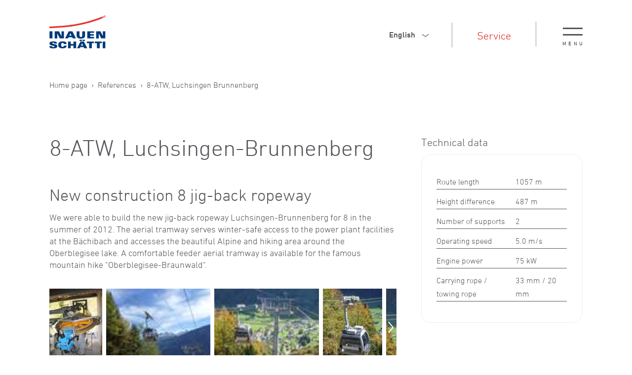

--- FILE ---
content_type: text/html; charset=utf-8
request_url: http://www.seilbahnen.ch/en/references/references/2012_LSB-Luchsingen-Brunnenberg.php
body_size: 43431
content:
<!DOCTYPE html>
<html lang="en" class="pagestatus-init no-js no-weditor scrolled-top page_var3 object-default project-en subdir-references navId-786904786904"><head><title>8-ATW, Luchsingen Brunnenberg | Inauen-Schätti AG</title><!--
      Diese Seite wurde mit Weblication® CMS erstellt.
      Weblication® ist ein Produkt der Scholl Communications AG in 77694 Kehl.
      Weitere Informationen finden Sie unter https://www.weblication.de bzw. https://scholl.de.
    --><meta name="Description" content="New construction 8 jig-back ropeway" /><meta name="Keywords" content="" /><meta name="Robots" content="index, noodp" /><meta charset="UTF-8" /><meta name="viewport" content="width=device-width, initial-scale=1"/><meta name="Generator" content="Weblication® CMS"/><!--[if IE]><meta http-equiv="x-ua-compatible" content="IE=edge" /><![endif]--><meta name="format-detection" content="telephone=no"/><meta property="og:image" content="http://www.seilbahnen.ch/wAssets/img/referenzen/LSB-Luchsingen-Brunnenberg/P1020623.JPG"/><link rel="icon" href="/wGlobal/wGlobal/layout/images/site-icons/favicon.ico"/><link rel="canonical" href="http://www.seilbahnen.ch/en/references/references/2012_LSB-Luchsingen-Brunnenberg.php"/><script>document.documentElement.className = document.documentElement.className.replace('no-js', 'js');wNavidStandard='786904786904';wProjectPath='/en'; </script><!--WNEOUC:<link rel="stylesheet" href="/wGlobal/wGlobal/layout/styles/optimized/design_2798a6ce7086fec5f05896e686b895eb.css?1739376966"/>:WNEOUC--><!--WEOUCO--><style>@font-face{font-family:'dinProLight';src:url('/wGlobal/wGlobal/layout/webfonts/din/light/356CB3_0_0.eot');src:url('/wGlobal/wGlobal/layout/webfonts/din/light/356CB3_0_0.woff') format('woff'), url('/wGlobal/wGlobal/layout/webfonts/din/light/356CB3_0_0.ttf') format('truetype')}@font-face{font-family:'dinProRegular';src:url('/wGlobal/wGlobal/layout/webfonts/din/regular/356E68_0_0.eot');src:url('/wGlobal/wGlobal/layout/webfonts/din/regular/356E68_0_0.woff') format('woff'), url('/wGlobal/wGlobal/layout/webfonts/din/regular/356E68_0_0.ttf') format('truetype')}@font-face{font-family:'dinProMedium';src:url('/wGlobal/wGlobal/layout/webfonts/din/medium/356E68_1_0.eot');src:url('/wGlobal/wGlobal/layout/webfonts/din/medium/356E68_1_0.woff') format('woff'), url('/wGlobal/wGlobal/layout/webfonts/din/medium/356E68_1_0.ttf') format('truetype')}@media only screen and (min-width: 1620px){}@media only screen and (max-width: 1619px){}@media only screen and (min-width: 1280px){}@media only screen and (max-width: 1279px){}@media only screen and (min-width: 1024px){}@media only screen and (max-width: 1023px){}@media only screen and (min-width: 768px){}@media only screen and (max-width: 767px){}@media only screen and (min-width: 480px){}@media only screen and (max-width: 479px){}.isLightBackground .isDarkBackground{}.isLightBackground .isDarkBackground div, .isLightBackground .isDarkBackground span, .isLightBackground .isDarkBackground p, .isLightBackground .isDarkBackground strong, .isLightBackground .isDarkBackground em, .isLightBackground .isDarkBackground ul, .isLightBackground .isDarkBackground li{color:#FFFFFF}.isLightBackground .isDarkBackground a, .isLightBackground .isDarkBackground a *{color:rgba(255,255,255,0.7)}.isLightBackground .isDarkBackground a:hover, .isLightBackground .isDarkBackground a *:hover{color:#FFFFFF}.isLightBackground .isDarkBackground .accordionHeaderOpener{}.isLightBackground .isDarkBackground .accordionHeaderOpener:before, .isLightBackground .isDarkBackground .accordionHeaderOpener:after{background-color:#FFFFFF !important}.isLightBackground .isDarkBackground .text-sub{color:rgba(255,255,255,0.5)}.isLightBackground .isDarkBackground .text-weak{color:rgba(255,255,255,0.5)}.isLightBackground .isDarkBackground h1, .isLightBackground .isDarkBackground h1 *{color:#FFFFFF}.isLightBackground .isDarkBackground h2, .isLightBackground .isDarkBackground h2 *{color:#FFFFFF}.isLightBackground .isDarkBackground h3, .isLightBackground .isDarkBackground h3 *{color:#FFFFFF}.isLightBackground .isDarkBackground h4, .isLightBackground .isDarkBackground h4 *, .isLightBackground .isDarkBackground h5, .isLightBackground .isDarkBackground h5 *, .isLightBackground .isDarkBackground h6, .isLightBackground .isDarkBackground h6 *{color:#FFFFFF}.isLightBackground .isDarkBackground .listDefault, .isLightBackground .isDarkBackground .listSearchResult{}.isLightBackground .isDarkBackground .listDefault .listEntryTitle, .isLightBackground .isDarkBackground .listSearchResult .listEntryTitle{color:#FFFFFF}.isLightBackground .isDarkBackground .listDefault .listEntryDate, .isLightBackground .isDarkBackground .listSearchResult .listEntryDate{color:rgba(255,255,255,0.4)}.isLightBackground .isDarkBackground .listDefault .listEntryDescription, .isLightBackground .isDarkBackground .listDefault .listEntryDescription *, .isLightBackground .isDarkBackground .listSearchResult .listEntryDescription, .isLightBackground .isDarkBackground .listSearchResult .listEntryDescription *{color:rgba(255,255,255,0.7)}.isLightBackground .isDarkBackground .listDefault .listEntryUrl > a, .isLightBackground .isDarkBackground .listSearchResult .listEntryUrl > a{color:rgba(255,255,255,0.7)}.isLightBackground .isDarkBackground .listDefault .listEntryUrl > a:hover, .isLightBackground .isDarkBackground .listSearchResult .listEntryUrl > a:hover{color:#FFFFFF}.isLightBackground{}.isLightBackground div, .isLightBackground span, .isLightBackground p, .isLightBackground strong, .isLightBackground em, .isLightBackground ul, .isLightBackground li{color:#545559}.isLightBackground a, .isLightBackground a *{color:#E2231A}.isLightBackground a:hover, .isLightBackground a *:hover{color:#E2231A}.isLightBackground .accordionHeaderOpener{}.isLightBackground .accordionHeaderOpener:before, .isLightBackground .accordionHeaderOpener:after{background-color:#545559 !important}.isLightBackground .text-sub{color:rgba(0,0,0,0.5)}.isLightBackground .text-weak{color:rgba(0,0,0,0.4)}.isLightBackground h1, .isLightBackground h1 *{color:#55565A}.isLightBackground h2, .isLightBackground h2 *{color:#55565A}.isLightBackground h3, .isLightBackground h3 *{color:#55565A}.isLightBackground h4, .isLightBackground h4 *, .isLightBackground h5, .isLightBackground h5 *, .isLightBackground h6, .isLightBackground h6 *{color:#55565A}.isLightBackground .listDefault, .isLightBackground .listSearchResult{}.isLightBackground .listDefault .listEntryTitle, .isLightBackground .listSearchResult .listEntryTitle{color:#545559}.isLightBackground .listDefault .listEntryDate, .isLightBackground .listSearchResult .listEntryDate{color:#545559}.isLightBackground .listDefault .listEntryDescription, .isLightBackground .listSearchResult .listEntryDescription{color:#545559}@media only screen and (min-width: 768px){}@media only screen and (min-width: 768px){}@media only screen and (min-width: 768px){}@media only screen and (min-width: 768px){}@media only screen and (min-width: 1200px){}@media only screen and (min-width: 1024px){}@media only screen and (min-width: 1024px){}@media only screen and (min-width: 1024px){}@media only screen and (min-width: 1024px){}@media only screen and (min-width: 1024px){}@media print{}html{overflow-y:scroll;-webkit-text-size-adjust:100%;font-size:18px;min-width:320px}html.zoom-l{font-size:23.4px}body{margin:0;padding:0;font-family:dinProLight, Sans-serif;font-size:18px;line-height:24px;color:#545559;background:#FFFFFF;-webkit-tap-highlight-color:transparent}#blockPage{}#blockHeader{width:100%;padding:0;background:#FFFFFF;position:relative;z-index:1;position:fixed;z-index:100;top:0}#blockHeader #navigationMeta{background-color:transparent}#blockHeader #navigationMeta ul{list-style-type:none;margin:0;padding:0}#blockHeader #navigationMeta ul li{display:block;float:left;margin:0;padding:0}#blockHeader #navigationMeta ul li > a{display:block;font-size:22px;color:#E2231A;margin:0 27px 0 27px;border-bottom:1px solid transparent;padding:0px;text-decoration:none;line-height:27px}#blockHeader #navigationMeta ul li.selected, #blockHeader #navigationMeta ul li.descendantSelected{}#blockHeader #navigationMeta ul li.selected > a, #blockHeader #navigationMeta ul li.descendantSelected > a{color:#E2231A;border-bottom:1px solid #E2231A}#blockHeader #navigationMeta ul li:hover{}#blockHeader #navigationMeta ul li:hover > a{color:#E2231A;border-bottom:1px solid #E2231A}#blockHeader #navigationMeta ul li > a:active{color:#E2231A;border-bottom:1px solid #E2231A}#blockHeader #navigationMeta ul li:last-child > a{padding:0 27px 0 27px}#blockHeader #navigationMeta .navLevelEmbed{display:none;position:absolute;z-index:101;width:100%;max-height:calc(100vh - 138px - 36px);left:0;margin:0;padding:40px 40px 40px 40px;overflow:auto;background-color:#F0F0F0;border-style:solid;border-width:1px;border-color:#F0F0F0;color:#545559}#blockHeader #navigationMeta .navLevelEmbed .elementSection, #blockHeader #navigationMeta .navLevelEmbed .elementSectionObjectLocation, #blockHeader #navigationMeta .navLevelEmbed .elementSectionObjectContactPerson{padding:0 !important}#blockHeader #blockHeaderMain{height:138px;width:100%;background:#FFFFFF}#blockHeader #blockHeaderMain #blockHeaderMainInner{max-width:1620px;position:relative;margin:0 auto;height:100%}#blockHeader #blockHeaderMain .headerElement{border-right:1px solid #95989A}#blockHeader #blockHeaderMain #headerElementNavMeta{}#blockHeader #blockHeaderMain #headerElementLang{}#blockHeader #blockHeaderMain #headerElementNavMain{}#blockHeader #blockHeaderMain #logo{position:absolute;z-index:2;height:67px;display:block;top:50%;margin:-38.5px 0 0 20px}#blockHeader #blockHeaderMain #logo > img, #blockHeader #blockHeaderMain #logo > svg{height:67px;width:auto;display:block}#blockHeader #blockHeaderMain #logo .logoImgFull{display:none}#blockHeader #blockHeaderMain #languageSelector{display:block;float:right;position:relative;font-family:'dinProMedium';font-size:16px}#blockHeader #blockHeaderMain #languageSelector a.langCurrent{line-height:30px;display:block;padding:0 22px 0 8px;text-decoration:none}#blockHeader #blockHeaderMain #languageSelector a.langCurrent:before, #blockHeader #blockHeaderMain #languageSelector a.langCurrent:after{content:'';position:absolute;right:0px;width:9px;height:2px;background-color:#95989A;margin-top:15px}#blockHeader #blockHeaderMain #languageSelector a.langCurrent:before{transform:rotate(35deg);-webkit-transition:transform 0.2s ease-in-out;-moz-transition:transform 0.2s ease-in-out;-o-transition:transform 0.2s ease-in-out;transition:transform 0.2s ease-in-out}#blockHeader #blockHeaderMain #languageSelector a.langCurrent:after{transform:rotate(-35deg);right:-6px;-webkit-transition:transform 0.2s ease-in-out;-moz-transition:transform 0.2s ease-in-out;-o-transition:transform 0.2s ease-in-out;transition:transform 0.2s ease-in-out}#blockHeader #blockHeaderMain #languageSelector img{display:none}#blockHeader #blockHeaderMain #languageSelector a{color:#545559;font-size:16px;padding:0 22px 0 10px;line-height:20px;white-space:nowrap;display:block;text-decoration:none}#blockHeader #blockHeaderMain #languageSelector.open-lang .languageSelectorOptions{}#blockHeader #blockHeaderMain #languageSelector.open-lang .languageSelectorOptions, #blockHeader #blockHeaderMain #languageSelector .languageSelectorOptions a{display:block}#blockHeader #blockHeaderMain #languageSelector.open-lang{}#blockHeader #blockHeaderMain #languageSelector.open-lang a.langCurrent{}#blockHeader #blockHeaderMain #languageSelector.open-lang a.langCurrent:before{transform:rotate(-35deg)}#blockHeader #blockHeaderMain #languageSelector.open-lang a.langCurrent:after{transform:rotate(35deg)}#blockHeader #blockHeaderMain #languageSelector .languageSelectorOptions{display:none;position:absolute;margin-top:-1px;right:0;z-index:40;min-width:48px;background-color:#ffffff;padding-bottom:15px}#blockHeader #blockHeaderMain #languageSelector .languageSelectorOptions a{display:block}#blockHeader #blockHeaderMain #languageSelector a.lang{}#blockHeader #blockHeaderMain #languageSelector a.lang:last-child{border-bottom:0}#blockHeader #blockHeaderMain #languageSelector a.lang:hover{color:#E2231A}#blockHeader #blockHeaderMain #languageSelector{display:block;position:relative;margin-right:24px;margin-top:14px}.navmenu-open #blockHeader #blockHeaderMain #languageSelector{display:block}#blockHeader #blockHeaderMain #navigationMeta{float:right;display:none}#blockHeader #blockHeaderMain #navigationMain{}#blockHeader #blockHeaderMain #blockHeaderMain{height:138px;padding:0 4rem;display:none}#blockHeader #blockHeaderMain #blockHeaderMain #navigationMeta{background-color:transparent}#blockHeader #blockHeaderMain #blockHeaderMain #navigationMeta ul{list-style-type:none;margin:0;padding:0}#blockHeader #blockHeaderMain #blockHeaderMain #navigationMeta ul li{display:block;float:left;margin:0;padding:0}#blockHeader #blockHeaderMain #blockHeaderMain #navigationMeta ul li > a{display:block;font-size:22px;color:#E2231A;margin:0 27px 0 27px;border-bottom:1px solid transparent;padding:0px;text-decoration:none;line-height:27px}#blockHeader #blockHeaderMain #blockHeaderMain #navigationMeta ul li.selected, #blockHeader #blockHeaderMain #blockHeaderMain #navigationMeta ul li.descendantSelected{}#blockHeader #blockHeaderMain #blockHeaderMain #navigationMeta ul li.selected > a, #blockHeader #blockHeaderMain #blockHeaderMain #navigationMeta ul li.descendantSelected > a{color:#E2231A;border-bottom:1px solid #E2231A}#blockHeader #blockHeaderMain #blockHeaderMain #navigationMeta ul li:hover{}#blockHeader #blockHeaderMain #blockHeaderMain #navigationMeta ul li:hover > a{color:#E2231A;border-bottom:1px solid #E2231A}#blockHeader #blockHeaderMain #blockHeaderMain #navigationMeta ul li > a:active{color:#E2231A;border-bottom:1px solid #E2231A}#blockHeader #blockHeaderMain #blockHeaderMain #navigationMeta ul li:last-child > a{padding:0 27px 0 27px}#blockHeader #blockHeaderMain #blockHeaderMain #navigationMeta .navLevelEmbed{display:none;position:absolute;z-index:101;width:100%;max-height:calc(100vh - 138px - 36px);left:0;margin:0;padding:40px 40px 40px 40px;overflow:auto;background-color:#F0F0F0;border-style:solid;border-width:1px;border-color:#F0F0F0;color:#545559}#blockHeader #blockHeaderMain #blockHeaderMain #navigationMeta .navLevelEmbed .elementSection, #blockHeader #blockHeaderMain #blockHeaderMain #navigationMeta .navLevelEmbed .elementSectionObjectLocation, #blockHeader #blockHeaderMain #blockHeaderMain #navigationMeta .navLevelEmbed .elementSectionObjectContactPerson{padding:0 !important}#blockHeader #blockHeaderMain #blockHeaderMain #navigationMeta{}#blockHeader #blockHeaderMain #blockHeaderMain #logo{margin:35.5px 0 0 0;margin-top:35.5px}#blockHeader #blockHeaderMain #blockHeaderMain #logo .logoImg{display:none}#blockHeader #blockHeaderMain #blockHeaderMain #logo .logoImgFull{display:block}#blockHeader #blockHeaderMain #blockHeaderMain #logo > img, #blockHeader #blockHeaderMain #blockHeaderMain #logo > svg{display:block;height:67px}#blockHeader #blockHeaderMain #blockHeaderMain #languageSelector{display:block;position:relative;float:right}#blockHeader #blockHeaderMain #blockHeaderMain #navigationMain{position:absolute;width:100%;top:45px}#blockHeader #blockHeaderMain #blockHeaderMain #navigationMain #navigationMainToggler{top:8px}#blockHeader #blockHeaderMain #blockHeaderMain #navigationMain > nav{}#blockHeader #blockHeaderMain #blockHeaderMain #navigationMain > nav > ul{float:right}.scrolldirection-up #blockHeader{}#blockHeader #blockHeaderMain{transition:all 0.3s ease-in-out}#blockHeader #blockHeaderMain #logo{transition:all 0.3s ease-in-out}#blockHeader #blockHeaderMain #logo > img{transition:all 0.3s ease-in-out}#blockHeader #blockHeaderMain #headerElementNavMeta, #blockHeader #blockHeaderMain #headerElementLang, #blockHeader #blockHeaderMain #headerElementNavMain, #blockHeader #blockHeaderMain #navigationMain{transition:all 0.3s ease-in-out}.scrolldirection-down:not(.navmenu-open) #blockHeader{}@media only screen and (min-width:1280px){#blockHeader #blockHeaderMain #headerElementNavMeta{float:right;position:relative;height:50px;margin-right:194px;margin-top:44px}}@media only screen and (min-width:1620px){#blockHeader #blockHeaderMain #headerElementNavMeta{border-right:0px solid transparent;margin-right:50px}}@media only screen and (min-width:480px){#blockHeader #blockHeaderMain #headerElementLang{position:relative;float:right;margin-top:46px;margin-right:112px;height:50px}}@media only screen and (min-width: 768px){#blockHeader #blockHeaderMain #headerElementLang{margin-right:162px}}@media only screen and (min-width: 1024px){#blockHeader #blockHeaderMain #headerElementLang{margin-right:202px}}@media only screen and (min-width: 1280px){#blockHeader #blockHeaderMain #headerElementLang{margin-right:23px}}@media only screen and (min-width:480px) and (max-width:1619px){#blockHeader #blockHeaderMain #headerElementNavMain{height:auto;position:Absolute;right:0px;top:39px;border-right:0px solid white}}@media only screen and (min-width:1620px){#blockHeader #blockHeaderMain #headerElementNavMain{float:right;position:relative;height:50px;margin-right:46px;padding-right:23px;margin-top:44px;border-right:1px solid #95989A}}@media only screen and (max-width: 1279px){#blockHeader #blockHeaderMain #headerElementNavMain{}#blockHeader #blockHeaderMain #headerElementNavMain #navigationMainNav{display:none}#blockHeader #blockHeaderMain #headerElementNavMain #navigationResp1Nav{display:none}#blockHeader #blockHeaderMain #headerElementNavMain #navigationResp2Nav{display:block}.navmenu-open #blockHeader #blockHeaderMain #headerElementNavMain #navigationResp2Nav{display:block;transform:rotateX(0deg);-webkit-transition:all 0.5s ease-in-out;-moz-transition:all 0.5s ease-in-out;-o-transition:all 0.5s ease-in-out;transition:all 0.5s ease-in-out}.navmenu-open #blockHeader #blockHeaderMain #headerElementNavMain #navigationResp2Nav > ul{opacity:1;-webkit-transition:all 0.4s 0.2s ease-in-out;-moz-transition:all 0.4s 0.2s ease-in-out;-o-transition:all 0.4s 0.2s ease-in-out;transition:all 0.4s 0.2s ease-in-out}}@media only screen and (min-width: 1280px) and (max-width: 1619px){#blockHeader #blockHeaderMain #headerElementNavMain{}#blockHeader #blockHeaderMain #headerElementNavMain #navigationResp1Nav{display:none}#blockHeader #blockHeaderMain #headerElementNavMain #navigationMainNav{display:block}.navmenu-open #blockHeader #blockHeaderMain #headerElementNavMain #navigationMainNav{display:block;transform:rotateX(0deg);-webkit-transition:all 0.5s ease-in-out;-moz-transition:all 0.5s ease-in-out;-o-transition:all 0.5s ease-in-out;transition:all 0.5s ease-in-out}.navmenu-open #blockHeader #blockHeaderMain #headerElementNavMain #navigationMainNav > ul{opacity:1;-webkit-transition:all 0.4s 0.2s ease-in-out;-moz-transition:all 0.4s 0.2s ease-in-out;-o-transition:all 0.4s 0.2s ease-in-out;transition:all 0.4s 0.2s ease-in-out}#blockHeader #blockHeaderMain #headerElementNavMain #navigationResp2Nav{display:none}}@media only screen and (min-width: 1620px){#blockHeader #blockHeaderMain #headerElementNavMain{}#blockHeader #blockHeaderMain #headerElementNavMain #navigationMainNav{display:block}.navmenu-open #blockHeader #blockHeaderMain #headerElementNavMain #navigationMainNav{display:block;transform:rotateX(0deg);-webkit-transition:all 0.5s ease-in-out;-moz-transition:all 0.5s ease-in-out;-o-transition:all 0.5s ease-in-out;transition:all 0.5s ease-in-out}.navmenu-open #blockHeader #blockHeaderMain #headerElementNavMain #navigationMainNav > ul{opacity:1;-webkit-transition:all 0.4s 0.2s ease-in-out;-moz-transition:all 0.4s 0.2s ease-in-out;-o-transition:all 0.4s 0.2s ease-in-out;transition:all 0.4s 0.2s ease-in-out}#blockHeader #blockHeaderMain #headerElementNavMain #navigationResp1Nav{display:none}#blockHeader #blockHeaderMain #headerElementNavMain #navigationResp2Nav{display:none}}@media only screen and (min-width: 360px){#blockHeader #blockHeaderMain #logo{margin-left:40px}}@media only screen and (min-width: 768px){#blockHeader #blockHeaderMain #logo{margin-left:60px}}@media only screen and (min-width: 1024px){#blockHeader #blockHeaderMain #logo{margin-left:100px}}@media only screen and (min-width:360px){#blockHeader #blockHeaderMain #languageSelector{margin-right:16px}}@media only screen and (min-width:480px){#blockHeader #blockHeaderMain #languageSelector{margin-right:32px;margin-top:10px}}@media only screen and (min-width: 768px){#blockHeader #blockHeaderMain #languageSelector{margin-right:52px}}@media only screen and (min-width: 1024px){#blockHeader #blockHeaderMain #languageSelector{}}@media only screen and (min-width: 1280px){#blockHeader #blockHeaderMain #navigationMeta{display:block;margin-top:15px;margin-right:23px}}@media only screen and (min-width: 1620px){#blockHeader #blockHeaderMain{}#blockHeader #blockHeaderMain #navigationMainToggler{display:none}#blockHeader #blockHeaderMain #navigationMain{background-color:transparent;user-select:none;-webkit-user-select:none;-moz-user-select:none;-ms-user-select:none;margin-top:15px;width:100%}#blockHeader #blockHeaderMain #navigationMain ul{list-style-type:none;margin:0;padding:0}#blockHeader #blockHeaderMain #navigationMain > nav{}#blockHeader #blockHeaderMain #navigationMain > nav li{list-style-type:none;margin:0;padding:0}#blockHeader #blockHeaderMain #navigationMain > nav li > a{display:block;text-decoration:none}#blockHeader #blockHeaderMain #navigationMain > nav li > span.navpointToggler{display:none}#blockHeader #blockHeaderMain #navigationMain > nav li > ul{display:none;position:absolute;z-index:80}#blockHeader #blockHeaderMain #navigationMain > nav > ul{}#blockHeader #blockHeaderMain #navigationMain > nav > ul > li{float:left}#blockHeader #blockHeaderMain #navigationMain > nav > ul > li > a{display:block;font-size:22px;color:#545559;margin:0 27px 0 27px;border-bottom:1px solid transparent;padding:0px;text-decoration:none;line-height:27px}#blockHeader #blockHeaderMain #navigationMain > nav > ul > li.selected, #blockHeader #blockHeaderMain #navigationMain > nav > ul > li.descendantSelected{}#blockHeader #blockHeaderMain #navigationMain > nav > ul > li.selected > a, #blockHeader #blockHeaderMain #navigationMain > nav > ul > li.descendantSelected > a{color:#E2231A;border-bottom:1px solid #E2231A}#blockHeader #blockHeaderMain #navigationMain > nav > ul > li:hover{}#blockHeader #blockHeaderMain #navigationMain > nav > ul > li:hover > a{color:#E2231A;border-bottom:1px solid #E2231A}#blockHeader #blockHeaderMain #navigationMain > nav > ul > li > a:active{color:#E2231A;border-bottom:1px solid #E2231A}#blockHeader #blockHeaderMain #navigationMain > nav > ul > li ul{width:340px;background-color:#ffffff;border-style:solid;border-width:0;border-color:#F0F0F0;margin-left:-23px;padding:51px 50px 0px 0px}#blockHeader #blockHeaderMain #navigationMain > nav > ul > li ul > li{position:relative}#blockHeader #blockHeaderMain #navigationMain > nav > ul > li ul > li > a{font-size:22px;color:#545559;background-color:transparent;padding:16px 20px 16px 50px;border-bottom:1px solid #95989A}#blockHeader #blockHeaderMain #navigationMain > nav > ul > li ul > li.selected, #blockHeader #blockHeaderMain #navigationMain > nav > ul > li ul > li.descendantSelected{}#blockHeader #blockHeaderMain #navigationMain > nav > ul > li ul > li.selected > a, #blockHeader #blockHeaderMain #navigationMain > nav > ul > li ul > li.descendantSelected > a{color:#E2231A;background-color:transparent}#blockHeader #blockHeaderMain #navigationMain > nav > ul > li ul > li:hover{}#blockHeader #blockHeaderMain #navigationMain > nav > ul > li ul > li:hover > a{color:#E2231A;background-color:transparent;border-bottom:#E2231A solid 1px}#blockHeader #blockHeaderMain #navigationMain > nav > ul > li ul > li > a:active{color:#E2231A;background-color:transparent}#blockHeader #blockHeaderMain #navigationMain > nav > ul > li ul > li ul{top:-0;right:calc(-100% - 2 * 0px);width:calc(100% + 1 * 0px)}#blockHeader #blockHeaderMain #navigationMain > nav > ul > li ul > li ul > li{position:relative}#blockHeader #blockHeaderMain #navigationMain > nav > ul > li ul > li ul > li > a{font-family:;font-size:22px;color:#545559;background-color:transparent;padding:0 27px 0 27px}#blockHeader #blockHeaderMain #navigationMain > nav > ul > li ul > li ul > li.selected, #blockHeader #blockHeaderMain #navigationMain > nav > ul > li ul > li ul > li.descendantSelected{}#blockHeader #blockHeaderMain #navigationMain > nav > ul > li ul > li ul > li.selected > a, #blockHeader #blockHeaderMain #navigationMain > nav > ul > li ul > li ul > li.descendantSelected > a{color:#E2231A;background-color:transparent}#blockHeader #blockHeaderMain #navigationMain > nav > ul > li ul > li ul > li:hover{}#blockHeader #blockHeaderMain #navigationMain > nav > ul > li ul > li ul > li:hover > a{color:#E2231A;background-color:transparent}#blockHeader #blockHeaderMain #navigationMain > nav > ul > li ul > li ul > li > a:active{color:#E2231A;background-color:transparent}#blockHeader #blockHeaderMain #navigationMain > nav > ul > li ul > li ul > li ul{top:-0;right:calc(-100% - 2 * 0px)}#blockHeader #blockHeaderMain #navigationMain > nav > ul > li ul > li ul > li:hover > ul{display:block}#blockHeader #blockHeaderMain #navigationMain > nav > ul > li ul > li ul > li.childs.open > .navpointToggler{display:block}#blockHeader #blockHeaderMain #navigationMain > nav > ul > li ul > li:hover > ul{display:block}#blockHeader #blockHeaderMain #navigationMain > nav > ul > li ul > li.childs.open > .navpointToggler{display:block}#blockHeader #blockHeaderMain #navigationMain > nav > ul > li ul.subleftside > li > ul{right:100%}#blockHeader #blockHeaderMain #navigationMain > nav > ul > li ul.subleftside li.childs{}#blockHeader #blockHeaderMain #navigationMain > nav > ul > li ul.subleftside li.childs > a{padding-left:32px}#blockHeader #blockHeaderMain #navigationMain > nav > ul > li:not(.hasMegaDropdown):hover > ul{display:block}#blockHeader #blockHeaderMain #navigationMain .navpointToggler{position:absolute;display:block;right:0;top:9px;width:32px;height:24px;cursor:pointer}#blockHeader #blockHeaderMain #navigationMain .navpointToggler:before, #blockHeader #blockHeaderMain #navigationMain .navpointToggler:after{content:'';position:absolute;display:block;width:9px;height:1px;margin:9px 0 0 12px;background-color:#545559;transform:rotate(50deg)}#blockHeader #blockHeaderMain #navigationMain .navpointToggler:after{margin:15px 0 0 12px;transform:rotate(-50deg)}#blockHeader #blockHeaderMain #navigationMain .subleftside > li > .navpointToggler{right:auto;left:0}#blockHeader #blockHeaderMain #navigationMain .subleftside > li > .navpointToggler:before{transform:rotate(-50deg)}#blockHeader #blockHeaderMain #navigationMain .subleftside > li > .navpointToggler:after{transform:rotate(50deg)}#blockHeader #blockHeaderMain #navigationMain .navLevelEmbed{display:none;position:absolute;z-index:101;width:100%;max-height:calc(100vh - 138px - 36px);left:0;margin:0;padding:40px 40px 40px 40px;overflow:auto;background-color:#F0F0F0;border-style:solid;border-width:1px;border-color:#F0F0F0;color:#545559}#blockHeader #blockHeaderMain #navigationMain .navLevelEmbed .elementSection, #blockHeader #blockHeaderMain #navigationMain .navLevelEmbed .elementSectionObjectLocation, #blockHeader #blockHeaderMain #navigationMain .navLevelEmbed .elementSectionObjectContactPerson{padding:0 !important}}@media only screen and (max-width: 1619px){#blockHeader #blockHeaderMain{}#blockHeader #blockHeaderMain html.navmenu-open{overflow:hidden}#blockHeader #blockHeaderMain #navigationMain{width:100%;position:relative}#blockHeader #blockHeaderMain #navigationMain ul{list-style-type:none;margin:0;padding:0}#blockHeader #blockHeaderMain #navigationMain li{position:relative;display:block;margin:0;padding:0}#blockHeader #blockHeaderMain #navigationMain li > a{display:block;text-decoration:none;text-align:right}#blockHeader #blockHeaderMain #navigationMain nav#navigationMainNav, #blockHeader #blockHeaderMain #navigationMain nav#navigationResp1Nav, #blockHeader #blockHeaderMain #navigationMain nav#navigationResp2Nav{position:absolute;top:94px;right:-1px;width:100%;margin-bottom:1rem;padding:0 0 20px 20px;overflow:auto;transform:rotateX(90deg);transform-origin:0 0;-webkit-transition:all 0.5s ease-in-out;-moz-transition:all 0.5s ease-in-out;-o-transition:all 0.5s ease-in-out;transition:all 0.5s ease-in-out;background-color:#FFFFFF;z-index:90;box-sizing:border-box}#blockHeader #blockHeaderMain #navigationMain nav#navigationMainNav > ul, #blockHeader #blockHeaderMain #navigationMain nav#navigationResp1Nav > ul, #blockHeader #blockHeaderMain #navigationMain nav#navigationResp2Nav > ul{opacity:0;max-width:1200px;margin:0 auto;-webkit-transition:all 0.4s 0.2s ease-in-out;-moz-transition:all 0.4s 0.2s ease-in-out;-o-transition:all 0.4s 0.2s ease-in-out;transition:all 0.4s 0.2s ease-in-out}#blockHeader #blockHeaderMain #navigationMain nav#navigationMainNav li, #blockHeader #blockHeaderMain #navigationMain nav#navigationResp1Nav li, #blockHeader #blockHeaderMain #navigationMain nav#navigationResp2Nav li{}#blockHeader #blockHeaderMain #navigationMain nav#navigationMainNav li > ul, #blockHeader #blockHeaderMain #navigationMain nav#navigationResp1Nav li > ul, #blockHeader #blockHeaderMain #navigationMain nav#navigationResp2Nav li > ul{display:none}#blockHeader #blockHeaderMain #navigationMain nav#navigationMainNav li.selected, #blockHeader #blockHeaderMain #navigationMain nav#navigationMainNav li.descendantSelected, #blockHeader #blockHeaderMain #navigationMain nav#navigationResp1Nav li.selected, #blockHeader #blockHeaderMain #navigationMain nav#navigationResp1Nav li.descendantSelected, #blockHeader #blockHeaderMain #navigationMain nav#navigationResp2Nav li.selected, #blockHeader #blockHeaderMain #navigationMain nav#navigationResp2Nav li.descendantSelected{}#blockHeader #blockHeaderMain #navigationMain nav#navigationMainNav li.selected > ul, #blockHeader #blockHeaderMain #navigationMain nav#navigationMainNav li.descendantSelected > ul, #blockHeader #blockHeaderMain #navigationMain nav#navigationResp1Nav li.selected > ul, #blockHeader #blockHeaderMain #navigationMain nav#navigationResp1Nav li.descendantSelected > ul, #blockHeader #blockHeaderMain #navigationMain nav#navigationResp2Nav li.selected > ul, #blockHeader #blockHeaderMain #navigationMain nav#navigationResp2Nav li.descendantSelected > ul{display:block}#blockHeader #blockHeaderMain #navigationMain nav#navigationMainNav > ul, #blockHeader #blockHeaderMain #navigationMain nav#navigationResp1Nav > ul, #blockHeader #blockHeaderMain #navigationMain nav#navigationResp2Nav > ul{}#blockHeader #blockHeaderMain #navigationMain nav#navigationMainNav > ul > li, #blockHeader #blockHeaderMain #navigationMain nav#navigationResp1Nav > ul > li, #blockHeader #blockHeaderMain #navigationMain nav#navigationResp2Nav > ul > li{border-bottom:#95989A solid 1px}#blockHeader #blockHeaderMain #navigationMain nav#navigationMainNav > ul > li > a, #blockHeader #blockHeaderMain #navigationMain nav#navigationResp1Nav > ul > li > a, #blockHeader #blockHeaderMain #navigationMain nav#navigationResp2Nav > ul > li > a{font-size:22px;color:#545559;padding:16px 20px 16px 20px}#blockHeader #blockHeaderMain #navigationMain nav#navigationMainNav > ul > li > a:hover, #blockHeader #blockHeaderMain #navigationMain nav#navigationResp1Nav > ul > li > a:hover, #blockHeader #blockHeaderMain #navigationMain nav#navigationResp2Nav > ul > li > a:hover{color:#E2231A}#blockHeader #blockHeaderMain #navigationMain nav#navigationMainNav > ul > li > a:active, #blockHeader #blockHeaderMain #navigationMain nav#navigationResp1Nav > ul > li > a:active, #blockHeader #blockHeaderMain #navigationMain nav#navigationResp2Nav > ul > li > a:active{color:#E2231A}#blockHeader #blockHeaderMain #navigationMain nav#navigationMainNav > ul > li.selected, #blockHeader #blockHeaderMain #navigationMain nav#navigationMainNav > ul > li.descendantSelected, #blockHeader #blockHeaderMain #navigationMain nav#navigationResp1Nav > ul > li.selected, #blockHeader #blockHeaderMain #navigationMain nav#navigationResp1Nav > ul > li.descendantSelected, #blockHeader #blockHeaderMain #navigationMain nav#navigationResp2Nav > ul > li.selected, #blockHeader #blockHeaderMain #navigationMain nav#navigationResp2Nav > ul > li.descendantSelected{border-bottom:#E2231A solid 1px;color:#E2231A}#blockHeader #blockHeaderMain #navigationMain nav#navigationMainNav > ul > li.selected > a, #blockHeader #blockHeaderMain #navigationMain nav#navigationMainNav > ul > li.descendantSelected > a, #blockHeader #blockHeaderMain #navigationMain nav#navigationResp1Nav > ul > li.selected > a, #blockHeader #blockHeaderMain #navigationMain nav#navigationResp1Nav > ul > li.descendantSelected > a, #blockHeader #blockHeaderMain #navigationMain nav#navigationResp2Nav > ul > li.selected > a, #blockHeader #blockHeaderMain #navigationMain nav#navigationResp2Nav > ul > li.descendantSelected > a{color:#E2231A}#blockHeader #blockHeaderMain #navigationMain nav#navigationMainNav > ul > li.selected.hasChilds, #blockHeader #blockHeaderMain #navigationMain nav#navigationResp1Nav > ul > li.selected.hasChilds, #blockHeader #blockHeaderMain #navigationMain nav#navigationResp2Nav > ul > li.selected.hasChilds{}#blockHeader #blockHeaderMain #navigationMain nav#navigationMainNav > ul > li.selected.hasChilds > a, #blockHeader #blockHeaderMain #navigationMain nav#navigationResp1Nav > ul > li.selected.hasChilds > a, #blockHeader #blockHeaderMain #navigationMain nav#navigationResp2Nav > ul > li.selected.hasChilds > a{padding-bottom:4px}#blockHeader #blockHeaderMain #navigationMain nav#navigationMainNav > ul > li:hover, #blockHeader #blockHeaderMain #navigationMain nav#navigationResp1Nav > ul > li:hover, #blockHeader #blockHeaderMain #navigationMain nav#navigationResp2Nav > ul > li:hover{border-bottom:#E2231A solid 1px;color:#E2231A}#blockHeader #blockHeaderMain #navigationMain nav#navigationMainNav > ul > li span.navpointToggler, #blockHeader #blockHeaderMain #navigationMain nav#navigationResp1Nav > ul > li span.navpointToggler, #blockHeader #blockHeaderMain #navigationMain nav#navigationResp2Nav > ul > li span.navpointToggler{display:none;position:absolute;cursor:pointer;right:0;top:0;width:1.8rem;height:1.8rem;padding:16px;padding-right:0;box-sizing:content-box}#blockHeader #blockHeaderMain #navigationMain nav#navigationMainNav > ul > li span.navpointToggler:before, #blockHeader #blockHeaderMain #navigationMain nav#navigationMainNav > ul > li span.navpointToggler:after, #blockHeader #blockHeaderMain #navigationMain nav#navigationResp1Nav > ul > li span.navpointToggler:before, #blockHeader #blockHeaderMain #navigationMain nav#navigationResp1Nav > ul > li span.navpointToggler:after, #blockHeader #blockHeaderMain #navigationMain nav#navigationResp2Nav > ul > li span.navpointToggler:before, #blockHeader #blockHeaderMain #navigationMain nav#navigationResp2Nav > ul > li span.navpointToggler:after{transition:all 0.3s ease-in-out;content:'';position:absolute;margin:11px 0 0 3px;display:block;width:14px;height:2px;background-color:#545559;transform:rotate(40deg)}#blockHeader #blockHeaderMain #navigationMain nav#navigationMainNav > ul > li span.navpointToggler:after, #blockHeader #blockHeaderMain #navigationMain nav#navigationResp1Nav > ul > li span.navpointToggler:after, #blockHeader #blockHeaderMain #navigationMain nav#navigationResp2Nav > ul > li span.navpointToggler:after{margin:11px 0 0 12px;transform:rotate(-40deg)}#blockHeader #blockHeaderMain #navigationMain nav#navigationMainNav > ul > li span.navpointToggler.open, #blockHeader #blockHeaderMain #navigationMain nav#navigationResp1Nav > ul > li span.navpointToggler.open, #blockHeader #blockHeaderMain #navigationMain nav#navigationResp2Nav > ul > li span.navpointToggler.open{}#blockHeader #blockHeaderMain #navigationMain nav#navigationMainNav > ul > li span.navpointToggler.open:before, #blockHeader #blockHeaderMain #navigationMain nav#navigationResp1Nav > ul > li span.navpointToggler.open:before, #blockHeader #blockHeaderMain #navigationMain nav#navigationResp2Nav > ul > li span.navpointToggler.open:before{transform:rotate(-40deg)}#blockHeader #blockHeaderMain #navigationMain nav#navigationMainNav > ul > li span.navpointToggler.open:after, #blockHeader #blockHeaderMain #navigationMain nav#navigationResp1Nav > ul > li span.navpointToggler.open:after, #blockHeader #blockHeaderMain #navigationMain nav#navigationResp2Nav > ul > li span.navpointToggler.open:after{transform:rotate(40deg)}#blockHeader #blockHeaderMain #navigationMain nav#navigationMainNav > ul > li > ul, #blockHeader #blockHeaderMain #navigationMain nav#navigationResp1Nav > ul > li > ul, #blockHeader #blockHeaderMain #navigationMain nav#navigationResp2Nav > ul > li > ul{}#blockHeader #blockHeaderMain #navigationMain nav#navigationMainNav > ul > li > ul > li, #blockHeader #blockHeaderMain #navigationMain nav#navigationResp1Nav > ul > li > ul > li, #blockHeader #blockHeaderMain #navigationMain nav#navigationResp2Nav > ul > li > ul > li{}#blockHeader #blockHeaderMain #navigationMain nav#navigationMainNav > ul > li > ul > li > a, #blockHeader #blockHeaderMain #navigationMain nav#navigationResp1Nav > ul > li > ul > li > a, #blockHeader #blockHeaderMain #navigationMain nav#navigationResp2Nav > ul > li > ul > li > a{font-size:18px;color:#000000;background-color:transparent;padding:3px 20px 3px 20px}#blockHeader #blockHeaderMain #navigationMain nav#navigationMainNav > ul > li > ul > li > a:hover, #blockHeader #blockHeaderMain #navigationMain nav#navigationResp1Nav > ul > li > ul > li > a:hover, #blockHeader #blockHeaderMain #navigationMain nav#navigationResp2Nav > ul > li > ul > li > a:hover{color:#E2231A;background-color:transparent}#blockHeader #blockHeaderMain #navigationMain nav#navigationMainNav > ul > li > ul > li > a:active, #blockHeader #blockHeaderMain #navigationMain nav#navigationResp1Nav > ul > li > ul > li > a:active, #blockHeader #blockHeaderMain #navigationMain nav#navigationResp2Nav > ul > li > ul > li > a:active{color:#E2231A;background-color:transparent}#blockHeader #blockHeaderMain #navigationMain nav#navigationMainNav > ul > li > ul > li.selected, #blockHeader #blockHeaderMain #navigationMain nav#navigationMainNav > ul > li > ul > li.descendantSelected, #blockHeader #blockHeaderMain #navigationMain nav#navigationResp1Nav > ul > li > ul > li.selected, #blockHeader #blockHeaderMain #navigationMain nav#navigationResp1Nav > ul > li > ul > li.descendantSelected, #blockHeader #blockHeaderMain #navigationMain nav#navigationResp2Nav > ul > li > ul > li.selected, #blockHeader #blockHeaderMain #navigationMain nav#navigationResp2Nav > ul > li > ul > li.descendantSelected{}#blockHeader #blockHeaderMain #navigationMain nav#navigationMainNav > ul > li > ul > li.selected > a, #blockHeader #blockHeaderMain #navigationMain nav#navigationMainNav > ul > li > ul > li.descendantSelected > a, #blockHeader #blockHeaderMain #navigationMain nav#navigationResp1Nav > ul > li > ul > li.selected > a, #blockHeader #blockHeaderMain #navigationMain nav#navigationResp1Nav > ul > li > ul > li.descendantSelected > a, #blockHeader #blockHeaderMain #navigationMain nav#navigationResp2Nav > ul > li > ul > li.selected > a, #blockHeader #blockHeaderMain #navigationMain nav#navigationResp2Nav > ul > li > ul > li.descendantSelected > a{color:#E2231A;background-color:transparent}#blockHeader #blockHeaderMain #navigationMain nav#navigationMainNav > ul > li > ul > li:last-child, #blockHeader #blockHeaderMain #navigationMain nav#navigationResp1Nav > ul > li > ul > li:last-child, #blockHeader #blockHeaderMain #navigationMain nav#navigationResp2Nav > ul > li > ul > li:last-child{}#blockHeader #blockHeaderMain #navigationMain nav#navigationMainNav > ul > li > ul > li:last-child > a, #blockHeader #blockHeaderMain #navigationMain nav#navigationResp1Nav > ul > li > ul > li:last-child > a, #blockHeader #blockHeaderMain #navigationMain nav#navigationResp2Nav > ul > li > ul > li:last-child > a{padding-bottom:14px}#blockHeader #blockHeaderMain #navigationMain nav#navigationMainNav > ul > li > ul > li span.navpointToggler, #blockHeader #blockHeaderMain #navigationMain nav#navigationResp1Nav > ul > li > ul > li span.navpointToggler, #blockHeader #blockHeaderMain #navigationMain nav#navigationResp2Nav > ul > li > ul > li span.navpointToggler{width:1.4rem;height:1.4rem;padding:3px}#blockHeader #blockHeaderMain #navigationMain nav#navigationMainNav > ul > li > ul > li > ul, #blockHeader #blockHeaderMain #navigationMain nav#navigationResp1Nav > ul > li > ul > li > ul, #blockHeader #blockHeaderMain #navigationMain nav#navigationResp2Nav > ul > li > ul > li > ul{}#blockHeader #blockHeaderMain #navigationMain nav#navigationMainNav > ul > li > ul > li > ul > li, #blockHeader #blockHeaderMain #navigationMain nav#navigationResp1Nav > ul > li > ul > li > ul > li, #blockHeader #blockHeaderMain #navigationMain nav#navigationResp2Nav > ul > li > ul > li > ul > li{}#blockHeader #blockHeaderMain #navigationMain nav#navigationMainNav > ul > li > ul > li > ul > li > a, #blockHeader #blockHeaderMain #navigationMain nav#navigationResp1Nav > ul > li > ul > li > ul > li > a, #blockHeader #blockHeaderMain #navigationMain nav#navigationResp2Nav > ul > li > ul > li > ul > li > a{font-size:0.8rem;color:#000000;padding:0.2rem 20px 0.2rem 20px}#blockHeader #blockHeaderMain #navigationMain nav#navigationMainNav > ul > li > ul > li > ul > li > a:hover, #blockHeader #blockHeaderMain #navigationMain nav#navigationResp1Nav > ul > li > ul > li > ul > li > a:hover, #blockHeader #blockHeaderMain #navigationMain nav#navigationResp2Nav > ul > li > ul > li > ul > li > a:hover{color:#000000;background-color:transparent}#blockHeader #blockHeaderMain #navigationMain nav#navigationMainNav > ul > li > ul > li > ul > li > a:active, #blockHeader #blockHeaderMain #navigationMain nav#navigationResp1Nav > ul > li > ul > li > ul > li > a:active, #blockHeader #blockHeaderMain #navigationMain nav#navigationResp2Nav > ul > li > ul > li > ul > li > a:active{color:#000000;background-color:transparent}#blockHeader #blockHeaderMain #navigationMain nav#navigationMainNav > ul > li > ul > li > ul > li.selected, #blockHeader #blockHeaderMain #navigationMain nav#navigationMainNav > ul > li > ul > li > ul > li.descendantSelected, #blockHeader #blockHeaderMain #navigationMain nav#navigationResp1Nav > ul > li > ul > li > ul > li.selected, #blockHeader #blockHeaderMain #navigationMain nav#navigationResp1Nav > ul > li > ul > li > ul > li.descendantSelected, #blockHeader #blockHeaderMain #navigationMain nav#navigationResp2Nav > ul > li > ul > li > ul > li.selected, #blockHeader #blockHeaderMain #navigationMain nav#navigationResp2Nav > ul > li > ul > li > ul > li.descendantSelected{}#blockHeader #blockHeaderMain #navigationMain nav#navigationMainNav > ul > li > ul > li > ul > li.selected > a, #blockHeader #blockHeaderMain #navigationMain nav#navigationMainNav > ul > li > ul > li > ul > li.descendantSelected > a, #blockHeader #blockHeaderMain #navigationMain nav#navigationResp1Nav > ul > li > ul > li > ul > li.selected > a, #blockHeader #blockHeaderMain #navigationMain nav#navigationResp1Nav > ul > li > ul > li > ul > li.descendantSelected > a, #blockHeader #blockHeaderMain #navigationMain nav#navigationResp2Nav > ul > li > ul > li > ul > li.selected > a, #blockHeader #blockHeaderMain #navigationMain nav#navigationResp2Nav > ul > li > ul > li > ul > li.descendantSelected > a{color:#000000;background-color:transparent}#blockHeader #blockHeaderMain #navigationMain nav#navigationMainNav > ul > li > ul > li > ul > li.selected.hasChilds, #blockHeader #blockHeaderMain #navigationMain nav#navigationResp1Nav > ul > li > ul > li > ul > li.selected.hasChilds, #blockHeader #blockHeaderMain #navigationMain nav#navigationResp2Nav > ul > li > ul > li > ul > li.selected.hasChilds{}#blockHeader #blockHeaderMain #navigationMain nav#navigationMainNav > ul > li > ul > li > ul > li.selected.hasChilds > a, #blockHeader #blockHeaderMain #navigationMain nav#navigationResp1Nav > ul > li > ul > li > ul > li.selected.hasChilds > a, #blockHeader #blockHeaderMain #navigationMain nav#navigationResp2Nav > ul > li > ul > li > ul > li.selected.hasChilds > a{padding-bottom:16px 20px 10px 20px}#blockHeader #blockHeaderMain #navigationMain nav#navigationMainNav > ul > li > ul > li > ul > li span.navpointToggler, #blockHeader #blockHeaderMain #navigationMain nav#navigationResp1Nav > ul > li > ul > li > ul > li span.navpointToggler, #blockHeader #blockHeaderMain #navigationMain nav#navigationResp2Nav > ul > li > ul > li > ul > li span.navpointToggler{width:1.2rem;height:1.2rem;padding:0.2rem}#blockHeader #blockHeaderMain #navigationMain nav#navigationMainNav > ul > li > ul > li > ul > li > ul, #blockHeader #blockHeaderMain #navigationMain nav#navigationResp1Nav > ul > li > ul > li > ul > li > ul, #blockHeader #blockHeaderMain #navigationMain nav#navigationResp2Nav > ul > li > ul > li > ul > li > ul{}#blockHeader #blockHeaderMain #navigationMain nav#navigationMainNav > ul > li > ul > li > ul > li > ul > li, #blockHeader #blockHeaderMain #navigationMain nav#navigationResp1Nav > ul > li > ul > li > ul > li > ul > li, #blockHeader #blockHeaderMain #navigationMain nav#navigationResp2Nav > ul > li > ul > li > ul > li > ul > li{}#blockHeader #blockHeaderMain #navigationMain nav#navigationMainNav > ul > li > ul > li > ul > li > ul > li > a, #blockHeader #blockHeaderMain #navigationMain nav#navigationResp1Nav > ul > li > ul > li > ul > li > ul > li > a, #blockHeader #blockHeaderMain #navigationMain nav#navigationResp2Nav > ul > li > ul > li > ul > li > ul > li > a{font-size:0.7rem;color:#000000;padding:0.1rem 20px 0.1rem 20px}#blockHeader #blockHeaderMain #navigationMain nav#navigationMainNav > ul > li > ul > li > ul > li > ul > li > a:hover, #blockHeader #blockHeaderMain #navigationMain nav#navigationResp1Nav > ul > li > ul > li > ul > li > ul > li > a:hover, #blockHeader #blockHeaderMain #navigationMain nav#navigationResp2Nav > ul > li > ul > li > ul > li > ul > li > a:hover{color:#000000;background-color:transparent}#blockHeader #blockHeaderMain #navigationMain nav#navigationMainNav > ul > li > ul > li > ul > li > ul > li > a:active, #blockHeader #blockHeaderMain #navigationMain nav#navigationResp1Nav > ul > li > ul > li > ul > li > ul > li > a:active, #blockHeader #blockHeaderMain #navigationMain nav#navigationResp2Nav > ul > li > ul > li > ul > li > ul > li > a:active{color:#000000;background-color:transparent}#blockHeader #blockHeaderMain #navigationMain nav#navigationMainNav > ul > li > ul > li > ul > li > ul > li.selected, #blockHeader #blockHeaderMain #navigationMain nav#navigationMainNav > ul > li > ul > li > ul > li > ul > li.descendantSelected, #blockHeader #blockHeaderMain #navigationMain nav#navigationResp1Nav > ul > li > ul > li > ul > li > ul > li.selected, #blockHeader #blockHeaderMain #navigationMain nav#navigationResp1Nav > ul > li > ul > li > ul > li > ul > li.descendantSelected, #blockHeader #blockHeaderMain #navigationMain nav#navigationResp2Nav > ul > li > ul > li > ul > li > ul > li.selected, #blockHeader #blockHeaderMain #navigationMain nav#navigationResp2Nav > ul > li > ul > li > ul > li > ul > li.descendantSelected{}#blockHeader #blockHeaderMain #navigationMain nav#navigationMainNav > ul > li > ul > li > ul > li > ul > li.selected > a, #blockHeader #blockHeaderMain #navigationMain nav#navigationMainNav > ul > li > ul > li > ul > li > ul > li.descendantSelected > a, #blockHeader #blockHeaderMain #navigationMain nav#navigationResp1Nav > ul > li > ul > li > ul > li > ul > li.selected > a, #blockHeader #blockHeaderMain #navigationMain nav#navigationResp1Nav > ul > li > ul > li > ul > li > ul > li.descendantSelected > a, #blockHeader #blockHeaderMain #navigationMain nav#navigationResp2Nav > ul > li > ul > li > ul > li > ul > li.selected > a, #blockHeader #blockHeaderMain #navigationMain nav#navigationResp2Nav > ul > li > ul > li > ul > li > ul > li.descendantSelected > a{color:#000000;background-color:transparent}#blockHeader #blockHeaderMain #navigationMain nav#navigationMainNav > ul > li > ul > li > ul > li > ul > li span.navpointToggler, #blockHeader #blockHeaderMain #navigationMain nav#navigationResp1Nav > ul > li > ul > li > ul > li > ul > li span.navpointToggler, #blockHeader #blockHeaderMain #navigationMain nav#navigationResp2Nav > ul > li > ul > li > ul > li > ul > li span.navpointToggler{width:1.2rem;height:1.2rem;padding:0.2rem}#blockHeader #blockHeaderMain #navigationMain .navLevelEmbed{display:none}#blockHeader #blockHeaderMain #navigationMain #navigationMainToggler{display:block;position:absolute;top:11px;right:15px;margin:0 0 0 0;cursor:pointer;width:48px;height:48px}#blockHeader #blockHeaderMain #navigationMain #navigationMainToggler > #navigationMainTogglerFirst{position:relative;width:32px;height:27px}#blockHeader #blockHeaderMain #navigationMain #navigationMainToggler > #navigationMainTogglerFirst:before{content:'';position:absolute;width:40px;height:11px;margin:6px 0 0 3px;border-top:solid 3px #545559;transition:all 0.3s linear, border-color 0.3s 0.3s linear}#blockHeader #blockHeaderMain #navigationMain #navigationMainToggler > #navigationMainTogglerFirst:after{content:'';position:absolute;width:40px;height:8px;margin:19px 0 0 3px;border-top:solid 3px #545559;transition:all 0.3s linear}#blockHeader #blockHeaderMain #navigationMain #navigationMainToggler > #navigationMainTogglerSecond{position:relative;line-height:22px;text-transform:uppercase;font-weight:bold;font-size:10px;margin-left:2px;letter-spacing:4.3px;opacity:1;transition:all 0.8s linear}#blockHeader #blockHeaderMain #navigationMain #navigationMainToggler.open > #navigationMainTogglerFirst:before{transform:rotate(45deg);transform-origin:11px 13px}#blockHeader #blockHeaderMain #navigationMain #navigationMainToggler.open > #navigationMainTogglerFirst:after{transform:rotate(-45deg);transform-origin:19px -6px}#blockHeader #blockHeaderMain #navigationMain #navigationMainToggler.open > #navigationMainTogglerSecond{opacity:0;transition:all 0.15s linear}#blockHeader #blockHeaderMain #navigationMain{height:;background:rgba(84,85,89,0.1);padding:0 4rem}#blockHeader #blockHeaderMain #navigationMain #blockHeaderAfterInner{position:relative;margin:0 auto;max-width:1200px}#blockHeader #blockHeaderMain #navigationMain #blockHeaderAfterInner #navigationMain > nav > ul{float:right}}@media only screen and (min-width: 360px) and (max-width: 1619px) and (max-width: 1619px){#blockHeader #blockHeaderMain #navigationMain nav#navigationMainNav, #blockHeader #blockHeaderMain #navigationMain nav#navigationResp1Nav, #blockHeader #blockHeaderMain #navigationMain nav#navigationResp2Nav{width:360px;padding:0 0 40px 40px}}@media only screen and (min-width: 480px) and (max-width: 1619px) and (max-width: 1619px){#blockHeader #blockHeaderMain #navigationMain nav#navigationMainNav, #blockHeader #blockHeaderMain #navigationMain nav#navigationResp1Nav, #blockHeader #blockHeaderMain #navigationMain nav#navigationResp2Nav{top:99px;right:0px}}@media only screen and (min-width: 360px) and (max-width: 1619px) and (max-width: 1619px){#blockHeader #blockHeaderMain #navigationMain nav#navigationMainNav > ul > li > a, #blockHeader #blockHeaderMain #navigationMain nav#navigationResp1Nav > ul > li > a, #blockHeader #blockHeaderMain #navigationMain nav#navigationResp2Nav > ul > li > a{padding-right:40px}}@media only screen and (min-width: 768px) and (max-width: 1619px) and (max-width: 1619px){#blockHeader #blockHeaderMain #navigationMain nav#navigationMainNav > ul > li > a, #blockHeader #blockHeaderMain #navigationMain nav#navigationResp1Nav > ul > li > a, #blockHeader #blockHeaderMain #navigationMain nav#navigationResp2Nav > ul > li > a{padding-right:60px}}@media only screen and (min-width: 1024px) and (max-width: 1619px) and (max-width: 1619px){#blockHeader #blockHeaderMain #navigationMain nav#navigationMainNav > ul > li > a, #blockHeader #blockHeaderMain #navigationMain nav#navigationResp1Nav > ul > li > a, #blockHeader #blockHeaderMain #navigationMain nav#navigationResp2Nav > ul > li > a{padding-right:100px}}@media only screen and (min-width: 360px) and (max-width: 1619px) and (max-width: 1619px){#blockHeader #blockHeaderMain #navigationMain nav#navigationMainNav > ul > li > ul > li > a, #blockHeader #blockHeaderMain #navigationMain nav#navigationResp1Nav > ul > li > ul > li > a, #blockHeader #blockHeaderMain #navigationMain nav#navigationResp2Nav > ul > li > ul > li > a{padding-right:40px}}@media only screen and (min-width: 768px) and (max-width: 1619px) and (max-width: 1619px){#blockHeader #blockHeaderMain #navigationMain nav#navigationMainNav > ul > li > ul > li > a, #blockHeader #blockHeaderMain #navigationMain nav#navigationResp1Nav > ul > li > ul > li > a, #blockHeader #blockHeaderMain #navigationMain nav#navigationResp2Nav > ul > li > ul > li > a{padding-right:60px}}@media only screen and (min-width: 1024px) and (max-width: 1619px) and (max-width: 1619px){#blockHeader #blockHeaderMain #navigationMain nav#navigationMainNav > ul > li > ul > li > a, #blockHeader #blockHeaderMain #navigationMain nav#navigationResp1Nav > ul > li > ul > li > a, #blockHeader #blockHeaderMain #navigationMain nav#navigationResp2Nav > ul > li > ul > li > a{padding-right:100px}}@media only screen and (min-width: 360px) and (max-width: 1619px){#blockHeader #blockHeaderMain #navigationMain #navigationMainToggler{right:35px}}@media only screen and (min-width: 768px) and (max-width: 1619px){#blockHeader #blockHeaderMain #navigationMain #navigationMainToggler{right:55px}}@media only screen and (min-width: 1024px) and (max-width: 1619px){#blockHeader #blockHeaderMain #navigationMain #navigationMainToggler{right:95px}}@media print and (max-width: 1619px){#blockHeader #blockHeaderMain #navigationMain{display:none}}@media only screen and (min-width: 480px){.scrolldirection-down:not(.navmenu-open) #blockHeader{}.scrolldirection-down:not(.navmenu-open) #blockHeader #blockHeaderMain{transition:all 1.2s ease-in-out;height:71px}.scrolldirection-down:not(.navmenu-open) #blockHeader #blockHeaderMain #logo{transition:all 1.2s ease-in-out;margin-top:-29px;height:55px}.scrolldirection-down:not(.navmenu-open) #blockHeader #blockHeaderMain #logo > img{transition:all 1.2s ease-in-out;height:55px}.scrolldirection-down:not(.navmenu-open) #blockHeader #blockHeaderMain #navigationMain{transition:all 1.2s ease-in-out;top:0}.scrolldirection-down:not(.navmenu-open) #blockHeader #blockHeaderMain #headerElementNavMeta, .scrolldirection-down:not(.navmenu-open) #blockHeader #blockHeaderMain #headerElementLang, .scrolldirection-down:not(.navmenu-open) #blockHeader #blockHeaderMain #headerElementNavMain{transition:all 1.2s ease-in-out;margin-top:10px}}@media only screen and (max-width: 1279px){.scrolldirection-down:not(.navmenu-open) #blockHeader{}.scrolldirection-down:not(.navmenu-open) #blockHeader #blockHeaderMain{}.scrolldirection-down:not(.navmenu-open) #blockHeader #blockHeaderMain #headerElementNavMeta{margin-top:0}}@media only screen and (max-width: 1620px) and (min-width: 480px){.scrolldirection-down:not(.navmenu-open) #blockHeader{}.scrolldirection-down:not(.navmenu-open) #blockHeader #blockHeaderMain{}.scrolldirection-down:not(.navmenu-open) #blockHeader #blockHeaderMain #headerElementNavMain{margin-top:0;top:2px}}#blockBody{min-height:200px;background:#FFFFFF;margin:0 auto;padding-top:138px}@media only screen and (min-width: 1280px){#blockBody{padding-top:138px}}#blockBodyBefore{position:relative}#blockBodyBefore .headerBild{margin:0 auto}#blockBodyBefore .headerBildInner{float:Right;border-radius:30px 0 0 0;height:397px;background-repeat:no-repeat;background-size:cover;background-position:center center}#blockBodyBefore .elementHeadlineBanner h1{background-color:#E2231A;float:left;width:1090px;padding:18px 20px 18px 100px;line-height:52px;color:#ffffff;margin-top:-78px;box-sizing:content-box;overflow:hidden;font-size:32px;line-height:42px}@media only screen and (min-width:1620px){#blockBodyBefore{}#blockBodyBefore .elementHeadlineBanner{max-width:1420px}#blockBodyBefore .elementHeadlineBanner h1{float:left;max-width:990px;border-radius:30px !important;margin-left:-100px;padding-left:100px !important}}@media only screen and (min-width:1620px){#blockBodyBefore .headerBild{max-width:1420px}}@media only screen and (min-width:1280px){#blockBodyBefore .headerBildInner{height:497px}}@media only screen and (min-width:1620px){#blockBodyBefore .headerBildInner{height:632px;max-width:1420px;border-radius:30px}}@media only screen and (min-width:480px){#blockBodyBefore .elementHeadlineBanner h1{font-size:46px;padding:38px 20px 38px 100px;line-height:52px}}@media only screen and (min-width:1024px){#blockBodyBefore .elementHeadlineBanner h1{border-radius:0 30px 30px 0}}#navigationBreadcrumb{background-color:transparent}#navigationBreadcrumb:empty{display:none}#navigationBreadcrumb > div{}#navigationBreadcrumb > div > div{display:inline}#navigationBreadcrumb > div > div a{text-decoration:none;padding:0 8px 0 0;color:#545559;font-family:'dinProLight';font-size:16px;line-height:20px}#navigationBreadcrumb > div > div a:before{content:'›';padding:0 8px 0 0;color:#545559}#navigationBreadcrumb > div > div a:hover{color:#E2231A}#navigationBreadcrumb > div > div a:active{color:#E2231A}#navigationBreadcrumb > div > div:first-child{}#navigationBreadcrumb > div > div:first-child > a:before{content:'';padding:0}#navigationBreadcrumb{display:block}#navigationBreadcrumb > div{margin:0 auto;padding:22px 20px 0px;max-width:1620px}@media only screen and (min-width:360px){#navigationBreadcrumb > div{padding-left:40px;padding-right:40px}}@media only screen and (min-width:768px){#navigationBreadcrumb > div{padding-left:60px;padding-right:60px}}@media only screen and (min-width:1024px){#navigationBreadcrumb > div{padding-left:100px;padding-right:100px}}#blockMain{position:relative;margin:0 auto;max-width:100%;padding:0}@media only screen and (min-width:360px){#blockMain{padding:0}}@media only screen and (min-width:768px){#blockMain{padding:0}}@media only screen and (min-width:1024px){#blockMain{padding:0}}@media only screen and (min-width: 1280px){}#blockContent{display:block;position:relative;background:#FFFFFF}#blockContent > div, #blockContent > div > div.wWebtagGroup > div > div > div{}#blockContent > div > .elementContent, #blockContent > div > .elementText, #blockContent > div > .elementTable, #blockContent > div > .elementHeadline, #blockContent > div > .elementBox, #blockContent > div > div.wWebtagGroup > div > div > div > .elementContent, #blockContent > div > div.wWebtagGroup > div > div > div > .elementText, #blockContent > div > div.wWebtagGroup > div > div > div > .elementTable, #blockContent > div > div.wWebtagGroup > div > div > div > .elementHeadline, #blockContent > div > div.wWebtagGroup > div > div > div > .elementBox{}@media only screen and (min-width: 1280px){#blockContent{}#blockContent > div, #blockContent > div > div.wWebtagGroup > div > div > div{}#blockContent > div > .elementContent, #blockContent > div > .elementText, #blockContent > div > .elementTable, #blockContent > div > .elementHeadline, #blockContent > div > .elementBox, #blockContent > div > div.wWebtagGroup > div > div > div > .elementContent, #blockContent > div > div.wWebtagGroup > div > div > div > .elementText, #blockContent > div > div.wWebtagGroup > div > div > div > .elementTable, #blockContent > div > div.wWebtagGroup > div > div > div > .elementHeadline, #blockContent > div > div.wWebtagGroup > div > div > div > .elementBox{}}#blockAfter{position:relative}@media only screen and (min-width: 1024px){}@media only screen and (min-width: 1280px){}@media only screen and (min-width: 1620px){}#blockFooter{display:block;clear:both;position:relative;margin:0 auto}#blockFooter h1, #blockFooter h2, #blockFooter h3, #blockFooter h4, #blockFooter h5, #blockFooter h6{font-weight:normal}#blockFooter p, #blockFooter ul{}#blockFooter a{text-decoration:none;line-height:24px}#blockFooter a:before{margin-top:7px}#blockFooter #blockFooterUpper{width:100%;background-color:rgba(84,85,89,0.1);border-top:3px #E3251B solid}#blockFooter #blockFooterUpper #blockFooterUpperInner{margin:0 auto;padding:40px 20px;box-sizing:border-box;width:100%}#blockFooter #blockFooterUpper #blockFooterUpperInner .left{width:100%;margin-bottom:20px}#blockFooter #blockFooterUpper #blockFooterUpperInner .left .footerLeftTitle{font-family:'dinProLight';font-size:32px;line-height:38px}#blockFooter #blockFooterUpper #blockFooterUpperInner .right{width:100%}#blockFooter #blockFooterUpper #blockFooterUpperInner .right .rightLinks{font-size:22px;font-family:'dinProRegular';margin-bottom:20px}#blockFooter #blockFooterUpper #blockFooterUpperInner .right .rightLinks .rightLinksItem{line-height:42px;padding:0 0 0 42px;background-repeat:no-repeat;background-position:0 6px;background-size:28px}#blockFooter #blockFooterUpper #blockFooterUpperInner .right .rightLinks .rightLinksItem a{color:#545559}#blockFooter #blockFooterUpper #blockFooterUpperInner .right .rightLinks .rightLinksItem a:hover{color:#E3251B}#blockFooter #blockFooterUpper #blockFooterUpperInner .right .rightLinks .rightLinksItem.mapIcon{background-image:url('[data-uri]')}#blockFooter #blockFooterUpper #blockFooterUpperInner .right .rightLinks .rightLinksItem.mapIcon .addressLines{clear:both}#blockFooter #blockFooterUpper #blockFooterUpperInner .right .rightLinks .rightLinksItem.telIcon{background-image:url('[data-uri]')}#blockFooter #blockFooterUpper #blockFooterUpperInner .right .rightLinks .rightLinksItem.mailIcon{background-image:url('[data-uri]')}#blockFooter #blockFooterUpper #blockFooterUpperInner .right .rightForm{}#blockFooter #blockFooterUpper #blockFooterUpperInner .right .rightForm #footerForm{margin-top:20px}#blockFooter #blockFooterUpper #blockFooterUpperInner .right .rightForm #footerForm input, #blockFooter #blockFooterUpper #blockFooterUpperInner .right .rightForm #footerForm button, #blockFooter #blockFooterUpper #blockFooterUpperInner .right .rightForm #footerForm textarea{background-color:#ffffff;border:1px solid #545559;color:#000000;margin-bottom:10px;font-family:'dinProLight';font-size:18px;margin-bottom:30px}#blockFooter #blockFooterUpper #blockFooterUpperInner .right .rightForm #footerForm .halfInput{height:44px;width:100%}#blockFooter #blockFooterUpper #blockFooterUpperInner .right .rightForm #footerForm textarea{padding:6px 9px;max-width:100%;width:100%;height:225px}#blockFooter #blockFooterUpper #blockFooterUpperInner .right .rightForm #footerForm button{height:44px;border-radius:0px}#blockFooter #blockFooterUpper #blockFooterUpperInner .right .rightForm #footerForm button:hover{background-color:#E6E6E6}#blockFooter #blockFooterLower{padding:0 20px;font-size:14px;line-height:24px;margin:35px auto;max-width:1620px}#blockFooter #blockFooterLower ul:first-child{margin-top:10px;overflow:hidden}#blockFooter #blockFooterLower ul:first-child li{float:left;margin-right:20px}#blockFooter #blockFooterLower ul:first-child li a{color:rgba(84,85,89)}#blockFooter #blockFooterLower ul:last-child{float:none;margin-top:10px;color:rgba(84,85,89,0.6);overflow:hidden;margin-bottom:7px}#blockFooter #blockFooterLower ul:last-child li{float:left;margin-right:20px}#blockFooter #blockFooterLower ul:last-child li a{color:rgba(84,85,89,0.6)}@media only screen and (min-width: 360px){#blockFooter #blockFooterUpper #blockFooterUpperInner{padding:40px 40px}}@media only screen and (min-width: 768px){#blockFooter #blockFooterUpper #blockFooterUpperInner{padding:40px 60px}}@media only screen and (min-width: 1024px){#blockFooter #blockFooterUpper #blockFooterUpperInner{padding:40px 100px;max-width:800px;margin:0px}}@media only screen and (min-width: 1620px){#blockFooter #blockFooterUpper #blockFooterUpperInner{max-width:1620px;margin:0 auto}}@media only screen and (min-width: 1620px){#blockFooter #blockFooterUpper #blockFooterUpperInner .left{float:left;width:50%}}@media only screen and (min-width: 480px){#blockFooter #blockFooterUpper #blockFooterUpperInner .left .footerLeftTitle{font-size:46px;line-height:52px}}@media only screen and (min-width: 1620px){#blockFooter #blockFooterUpper #blockFooterUpperInner .right{float:left;width:50%}}@media only screen and (min-width:768px){#blockFooter #blockFooterUpper #blockFooterUpperInner .right .rightLinks .rightLinksItem.mapIcon .addressLines{margin-left:20px;float:left;clear:none}#blockFooter #blockFooterUpper #blockFooterUpperInner .right .rightLinks .rightLinksItem.mapIcon .addressLines:first-child{margin-left:0px}}@media only screen and (min-width:768px){#blockFooter #blockFooterUpper #blockFooterUpperInner .right .rightLinks .rightLinksItem.telIcon{float:left;margin-right:20px}}@media only screen and (min-width:768px){#blockFooter #blockFooterUpper #blockFooterUpperInner .right .rightLinks .rightLinksItem.mailIcon{float:left}}@media only screen and (min-width:768px){#blockFooter #blockFooterUpper #blockFooterUpperInner .right .rightForm #footerForm{margin-top:50px}}@media only screen and (min-width:768px){#blockFooter #blockFooterUpper #blockFooterUpperInner .right .rightForm #footerForm .halfInput{width:calc(50% - 20px);float:left}#blockFooter #blockFooterUpper #blockFooterUpperInner .right .rightForm #footerForm .halfInput:nth-child(2n){margin-left:40px}}@media only screen and (min-width:768px){#blockFooter #blockFooterUpper #blockFooterUpperInner .right .rightForm #footerForm button{float:right}}@media only screen and (min-width: 360px){#blockFooter #blockFooterLower{padding:0 40px}}@media only screen and (min-width: 768px){#blockFooter #blockFooterLower{font-size:18px}}@media only screen and (min-width: 768px){#blockFooter #blockFooterLower{padding:0 60px}}@media only screen and (min-width: 1024px){#blockFooter #blockFooterLower{padding:0 100px}}.object-singlepage #blockHeader{background-color:#F0F0F0}.page_var10 #blockHeader, .page_var1 #blockHeader{}.page_var3{}.page_var3 h1{padding-top:0px}.page_var3 #blockMain{max-width:1620px;margin:0 auto;box-sizing:border-box}.page_var4 #blockHeader{}@media only screen and (min-width: 1024px){}@media only screen and (min-width: 1280px){}@media only screen and (min-width: 1620px){}.page_var5 #blockHeader{}@media only screen and (min-width: 1024px){}@media only screen and (min-width: 1280px){}@media only screen and (min-width: 1620px){}.elementContainerStandard:after, .elementBox > .boxInner:after, #blockFooter:after, #blockMain:after, #blockBody:after, #blockHeader:after{display:table;overflow:hidden;visibility:hidden;clear:both;content:".";height:0;font-size:0;line-height:0}picture{line-height:0}picture img{max-width:100%}html{box-sizing:border-box}*, *:before, *:after{box-sizing:inherit}img{}img .picture{margin:0;height:auto;max-width:100%;vertical-align:bottom}img .pictureLeft{float:left;margin:0 24px 10px 0;height:auto;max-width:100%;vertical-align:bottom}img .pictureCenter{margin:0 24px 4px 0;height:auto;max-width:100%;vertical-align:bottom}img .pictureRight{float:right;margin:0 0 4px 24px;height:auto;max-width:100%;vertical-align:bottom}p{margin:0 0 1rem 0}ul{margin:0;padding:0;list-style:none}ol, ul{margin:0;padding:0}li{margin:0;padding:0}hr{margin:0 0 10px 0;border-color:rgba(84,85,89,0.1);border-style:solid none none none;height:0px}acronym, abbr{border-bottom:dashed 1px rgba(84,85,89,0.1)}blockquote{border-left:solid 4px rgba(84,85,89,0.1);padding-left:1rem}sup{font-size:70%;line-height:0;vertical-align:super}a{text-decoration:underline;color:#E2231A}a > span{color:inherit !important}#blockFooter a{text-decoration:none}a.downloadIcon > span, a.iconUrl > span, a.intern:before, a.extern:before, a.box:before, a.boxPicture:before, a.download:before, a.pdf:before, a.doc:before, a.xls:before, a.video:before, a.next:before, a.back:before, a.rss:before, a.vcf:before, a.ical:before{content:'';display:inline-block;outline:none;margin:2px 5px 0 0;width:16px;height:16px;vertical-align:top;background-position:0 0;background-repeat:no-repeat;flex:none}a.next, a.intern, a.extern, a.box, a.boxPicture, a.download, a.pdf, a.doc, a.xls, a.video, a.next, a.back, a.rss, a.vcf, a.ical{}a.next > span, a.intern > span, a.extern > span, a.box > span, a.boxPicture > span, a.download > span, a.pdf > span, a.doc > span, a.xls > span, a.video > span, a.next > span, a.back > span, a.rss > span, a.vcf > span, a.ical > span{display:inline-block;text-decoration:inherit;color:inherit;font:inherit;max-width:calc(100% - 20px)}body, .isLightBackground{}body a.intern:before, .isLightBackground a.intern:before{background-image:url("[data-uri]")}body a.extern:before, .isLightBackground a.extern:before{background-image:url("[data-uri]")}body a.box:before, .isLightBackground a.box:before{background-image:url("[data-uri]")}body a.boxPicture:before, .isLightBackground a.boxPicture:before{background-image:url("[data-uri]")}body a.download:before, .isLightBackground a.download:before{background-image:url("[data-uri]")}body a.pdf:before, .isLightBackground a.pdf:before{background-image:url("[data-uri]")}body a.doc:before, .isLightBackground a.doc:before{background-image:url("[data-uri]")}body a.xls:before, .isLightBackground a.xls:before{background-image:url("[data-uri]")}body a.video:before, .isLightBackground a.video:before{background-image:url("[data-uri]")}body a.next:before, .isLightBackground a.next:before{background-image:url("[data-uri]")}body a.back:before, .isLightBackground a.back:before{background-image:url("[data-uri]")}body a.rss:before, .isLightBackground a.rss:before{background-image:url("/wGlobal/wGlobal/layout/images/links/rss.svg")}body a.vcf:before, .isLightBackground a.vcf:before{background-image:url("[data-uri]")}body a.ical:before, .isLightBackground a.ical:before{background-image:url("[data-uri]")}.isLightBackground .isDarkBackground, .isLightBackground .isInverseBackground{}.isLightBackground .isDarkBackground a.intern:before, .isLightBackground .isInverseBackground a.intern:before{background-image:url("[data-uri]")}.isLightBackground .isDarkBackground a.extern:before, .isLightBackground .isInverseBackground a.extern:before{background-image:url("[data-uri]")}.isLightBackground .isDarkBackground a.box:before, .isLightBackground .isInverseBackground a.box:before{background-image:url("[data-uri]")}.isLightBackground .isDarkBackground a.boxPicture:before, .isLightBackground .isInverseBackground a.boxPicture:before{background-image:url("[data-uri]")}.isLightBackground .isDarkBackground a.download:before, .isLightBackground .isInverseBackground a.download:before{background-image:url("[data-uri]")}.isLightBackground .isDarkBackground a.pdf:before, .isLightBackground .isInverseBackground a.pdf:before{background-image:url("[data-uri]")}.isLightBackground .isDarkBackground a.doc:before, .isLightBackground .isInverseBackground a.doc:before{background-image:url("[data-uri]")}.isLightBackground .isDarkBackground a.xls:before, .isLightBackground .isInverseBackground a.xls:before{background-image:url("[data-uri]")}.isLightBackground .isDarkBackground a.video:before, .isLightBackground .isInverseBackground a.video:before{background-image:url("[data-uri]")}.isLightBackground .isDarkBackground a.next:before, .isLightBackground .isInverseBackground a.next:before{background-image:url("[data-uri]")}.isLightBackground .isDarkBackground a.back:before, .isLightBackground .isInverseBackground a.back:before{background-image:url("[data-uri]")}.isLightBackground .isDarkBackground a.rss:before, .isLightBackground .isInverseBackground a.rss:before{background-image:url("/wGlobal/wGlobal/layout/images/links/rss.svg")}.isLightBackground .isDarkBackground a.vcf:before, .isLightBackground .isInverseBackground a.vcf:before{background-image:url("[data-uri]")}.isLightBackground .isDarkBackground a.ical:before, .isLightBackground .isInverseBackground a.ical:before{background-image:url("[data-uri]")}a.downloadIcon{background-image:none !important}a.downloadIcon.downloadIcon:before{display:none}a.phone[href=''], a.phone:not([href]), a.fax[href=''], a.fax:not([href]), a.mobile[href=''], a.mobile:not([href]){pointer-events:none;cursor:text;text-decoration:none;color:#545559}a:hover{text-decoration:none;color:#E2231A}a.wpst{}.isLightBackground .isDarkBackground .linkButton, .isLightBackground .isDarkBackground .listDefaultLink_var25 .listEntryLink a, .isLightBackground .isDarkBackground .listDefaultLink_var22 .listEntryLink a, .isLightBackground .isDarkBackground .listDefaultLink_var21 .listEntryLink a, .isLightBackground .isDarkBackground .listDefaultLink_var20 .listEntryLink a, .isLightBackground .isDarkBackground .listLoaderMore > a, .isLightBackground .isDarkBackground .elementSectionObjectNews .linkDetails, .isLightBackground .isDarkBackground .elementLink_var10 > a, .isLightBackground .isDarkBackground .elementObjectContactPerson .elementObjectContactPersonData .elementObjectContactPersonVcard > a{color:#000000;background-color:#FFFFFF;border-color:rgba(84,85,89,0.1)}.isLightBackground .linkButton, .isLightBackground .listDefaultLink_var25 .listEntryLink a, .isLightBackground .listDefaultLink_var22 .listEntryLink a, .isLightBackground .listDefaultLink_var21 .listEntryLink a, .isLightBackground .listDefaultLink_var20 .listEntryLink a, .isLightBackground .listLoaderMore > a, .isLightBackground .elementSectionObjectNews .linkDetails, .isLightBackground .elementLink_var10 > a, .isLightBackground .elementObjectContactPerson .elementObjectContactPersonData .elementObjectContactPersonVcard > a{color:#545559;background-color:#FFFFFF;border-color:#545559}.isLightBackground .isDarkBackground .linkButton:hover, .isLightBackground .isDarkBackground .listDefaultLink_var25 .listEntryLink a:hover, .isLightBackground .isDarkBackground .listDefaultLink_var22 .listEntryLink a:hover, .isLightBackground .isDarkBackground .listDefaultLink_var21 .listEntryLink a:hover, .isLightBackground .isDarkBackground .listDefaultLink_var20 .listEntryLink a:hover, .isLightBackground .isDarkBackground .listLoaderMore > a:hover, .isLightBackground .isDarkBackground .elementSectionObjectNews .linkDetails:hover, .isLightBackground .isDarkBackground .elementLink_var10 > a:hover, .isLightBackground .isDarkBackground .elementObjectContactPerson .elementObjectContactPersonData .elementObjectContactPersonVcard > a:hover{color:#000000;background-color:#E6E6E6;border-color:darken(rgba(84,85,89,0.1),10%)}.isLightBackground .linkButton:hover, .isLightBackground .listDefaultLink_var25 .listEntryLink a:hover, .isLightBackground .listDefaultLink_var22 .listEntryLink a:hover, .isLightBackground .listDefaultLink_var21 .listEntryLink a:hover, .isLightBackground .listDefaultLink_var20 .listEntryLink a:hover, .isLightBackground .listLoaderMore > a:hover, .isLightBackground .elementSectionObjectNews .linkDetails:hover, .isLightBackground .elementLink_var10 > a:hover, .isLightBackground .elementObjectContactPerson .elementObjectContactPersonData .elementObjectContactPersonVcard > a:hover{color:#545559;background-color:#E6E6E6;border-color:#3B3C3F}.isLightBackground .isDarkBackground .linkButton:active, .isLightBackground .isDarkBackground .listDefaultLink_var25 .listEntryLink a:active, .isLightBackground .isDarkBackground .listDefaultLink_var22 .listEntryLink a:active, .isLightBackground .isDarkBackground .listDefaultLink_var21 .listEntryLink a:active, .isLightBackground .isDarkBackground .listDefaultLink_var20 .listEntryLink a:active, .isLightBackground .isDarkBackground .listLoaderMore > a:active, .isLightBackground .isDarkBackground .elementSectionObjectNews .linkDetails:active, .isLightBackground .isDarkBackground .elementLink_var10 > a:active, .isLightBackground .isDarkBackground .elementObjectContactPerson .elementObjectContactPersonData .elementObjectContactPersonVcard > a:active{color:#000000;background-color:#CCCCCC;border-color:darken(rgba(84,85,89,0.1),20%)}.isLightBackground .linkButton:active, .isLightBackground .listDefaultLink_var25 .listEntryLink a:active, .isLightBackground .listDefaultLink_var22 .listEntryLink a:active, .isLightBackground .listDefaultLink_var21 .listEntryLink a:active, .isLightBackground .listDefaultLink_var20 .listEntryLink a:active, .isLightBackground .listLoaderMore > a:active, .isLightBackground .elementSectionObjectNews .linkDetails:active, .isLightBackground .elementLink_var10 > a:active, .isLightBackground .elementObjectContactPerson .elementObjectContactPersonData .elementObjectContactPersonVcard > a:active{color:#545559;background-color:#CCCCCC;border-color:#222324}.isLightBackground .isDarkBackground .linkButtonWhite:hover, .isLightBackground .isDarkBackground .listDefaultLink_var45 .listEntryLink a:hover, .isLightBackground .isDarkBackground .listDefaultLink_var42 .listEntryLink a:hover, .isLightBackground .isDarkBackground .listDefaultLink_var41 .listEntryLink a:hover, .isLightBackground .isDarkBackground .listDefaultLink_var40 .listEntryLink a:hover, .isLightBackground .isDarkBackground .elementLink_var11 > a:hover{color:#000000;background-color:#E6E6E6;border-color:darken(rgba(84,85,89,0.1),10%)}.isLightBackground .linkButtonWhite:hover, .isLightBackground .listDefaultLink_var45 .listEntryLink a:hover, .isLightBackground .listDefaultLink_var42 .listEntryLink a:hover, .isLightBackground .listDefaultLink_var41 .listEntryLink a:hover, .isLightBackground .listDefaultLink_var40 .listEntryLink a:hover, .isLightBackground .elementLink_var11 > a:hover{color:#545559;background-color:#E6E6E6;border-color:#3B3C3F}.isLightBackground .isDarkBackground .linkButtonWhite:active, .isLightBackground .isDarkBackground .listDefaultLink_var45 .listEntryLink a:active, .isLightBackground .isDarkBackground .listDefaultLink_var42 .listEntryLink a:active, .isLightBackground .isDarkBackground .listDefaultLink_var41 .listEntryLink a:active, .isLightBackground .isDarkBackground .listDefaultLink_var40 .listEntryLink a:active, .isLightBackground .isDarkBackground .elementLink_var11 > a:active{color:#000000;background-color:#CCCCCC;border-color:darken(rgba(84,85,89,0.1),20%)}.isLightBackground .linkButtonWhite:active, .isLightBackground .listDefaultLink_var45 .listEntryLink a:active, .isLightBackground .listDefaultLink_var42 .listEntryLink a:active, .isLightBackground .listDefaultLink_var41 .listEntryLink a:active, .isLightBackground .listDefaultLink_var40 .listEntryLink a:active, .isLightBackground .elementLink_var11 > a:active{color:#545559;background-color:#CCCCCC;border-color:#222324}.isLightBackground .isDarkBackground .linkButtonNeutral{color:rgba(255,255,255,0.7);background-color:transparent;border-color:transparents}.isLightBackground .linkButtonNeutral{color:#E2231A;background-color:transparent;border-color:transparent}.isLightBackground .isDarkBackground .linkButtonNeutral:hover{color:#FFFFFF;background-color:transparent;border-color:transparent}.isLightBackground .linkButtonNeutral:hover{color:#E2231A;background-color:transparent;border-color:transparent}.isLightBackground .isDarkBackground .linkButtonNeutral:active, .isLightBackground .isDarkBackground .linkButtonNeutral.selected{color:#FFFFFF;background-color:transparent;border-color:#FFFFFF}.isLightBackground .linkButtonNeutral:active, .isLightBackground .linkButtonNeutral.selected{color:#E2231A;background-color:transparent;border-color:#E2231A}.isLightBackground .isDarkBackground .linkButtonGhost, .isLightBackground .isDarkBackground .listPictureAlbumTeaser_var0 .linkGallery, .isLightBackground .isDarkBackground .listDefaultLink_var35 .listEntryLink a, .isLightBackground .isDarkBackground .listDefaultLink_var32 .listEntryLink a, .isLightBackground .isDarkBackground .listDefaultLink_var31 .listEntryLink a, .isLightBackground .isDarkBackground .listDefaultLink_var30 .listEntryLink a, .isLightBackground .isDarkBackground .listBannerSliderInfolayer_var20 .listEntry .listEntryInfoLayerInner .listEntryLink > *, .isLightBackground .isDarkBackground .listBannerSliderInfolayer_var50 .listEntry .listEntryInfoLayerInner .listEntryLink > *, .isLightBackground .isDarkBackground .listBannerSliderInfolayer_var25 .listEntry .listEntryInfoLayerInner .listEntryLink > *, .isLightBackground .isDarkBackground .listBannerSlider_var400 .listEntries .listEntry .listEntryInfoLayer .listEntryLink > *{color:rgba(255,255,255,0.7);background-color:transparent;border-color:rgba(255,255,255,0.7)}.isLightBackground .linkButtonGhost, .isLightBackground .listPictureAlbumTeaser_var0 .linkGallery, .isLightBackground .listDefaultLink_var35 .listEntryLink a, .isLightBackground .listDefaultLink_var32 .listEntryLink a, .isLightBackground .listDefaultLink_var31 .listEntryLink a, .isLightBackground .listDefaultLink_var30 .listEntryLink a, .isLightBackground .listBannerSliderInfolayer_var20 .listEntry .listEntryInfoLayerInner .listEntryLink > *, .isLightBackground .listBannerSliderInfolayer_var50 .listEntry .listEntryInfoLayerInner .listEntryLink > *, .isLightBackground .listBannerSliderInfolayer_var25 .listEntry .listEntryInfoLayerInner .listEntryLink > *, .isLightBackground .listBannerSlider_var400 .listEntries .listEntry .listEntryInfoLayer .listEntryLink > *{color:#E2231A;background-color:transparent;border-color:#E2231A}.isLightBackground .isDarkBackground .linkButtonGhost:hover, .isLightBackground .isDarkBackground .listPictureAlbumTeaser_var0 .linkGallery:hover, .isLightBackground .isDarkBackground .listDefaultLink_var35 .listEntryLink a:hover, .isLightBackground .isDarkBackground .listDefaultLink_var32 .listEntryLink a:hover, .isLightBackground .isDarkBackground .listDefaultLink_var31 .listEntryLink a:hover, .isLightBackground .isDarkBackground .listDefaultLink_var30 .listEntryLink a:hover, .isLightBackground .isDarkBackground .listBannerSliderInfolayer_var20 .listEntry .listEntryInfoLayerInner .listEntryLink > *:hover, .isLightBackground .isDarkBackground .listBannerSliderInfolayer_var50 .listEntry .listEntryInfoLayerInner .listEntryLink > *:hover, .isLightBackground .isDarkBackground .listBannerSliderInfolayer_var25 .listEntry .listEntryInfoLayerInner .listEntryLink > *:hover, .isLightBackground .isDarkBackground .listBannerSlider_var400 .listEntries .listEntry .listEntryInfoLayer .listEntryLink > *:hover{color:#FFFFFF;background-color:transparent;border-color:#FFFFFF}.isLightBackground .linkButtonGhost:hover, .isLightBackground .listPictureAlbumTeaser_var0 .linkGallery:hover, .isLightBackground .listDefaultLink_var35 .listEntryLink a:hover, .isLightBackground .listDefaultLink_var32 .listEntryLink a:hover, .isLightBackground .listDefaultLink_var31 .listEntryLink a:hover, .isLightBackground .listDefaultLink_var30 .listEntryLink a:hover, .isLightBackground .listBannerSliderInfolayer_var20 .listEntry .listEntryInfoLayerInner .listEntryLink > *:hover, .isLightBackground .listBannerSliderInfolayer_var50 .listEntry .listEntryInfoLayerInner .listEntryLink > *:hover, .isLightBackground .listBannerSliderInfolayer_var25 .listEntry .listEntryInfoLayerInner .listEntryLink > *:hover, .isLightBackground .listBannerSlider_var400 .listEntries .listEntry .listEntryInfoLayer .listEntryLink > *:hover{color:#E2231A;background-color:transparent;border-color:#E2231A}.isLightBackground .isDarkBackground .linkButtonGhost:active, .isLightBackground .isDarkBackground .listPictureAlbumTeaser_var0 .linkGallery:active, .isLightBackground .isDarkBackground .listDefaultLink_var35 .listEntryLink a:active, .isLightBackground .isDarkBackground .listDefaultLink_var32 .listEntryLink a:active, .isLightBackground .isDarkBackground .listDefaultLink_var31 .listEntryLink a:active, .isLightBackground .isDarkBackground .listDefaultLink_var30 .listEntryLink a:active, .isLightBackground .isDarkBackground .listBannerSliderInfolayer_var20 .listEntry .listEntryInfoLayerInner .listEntryLink > *:active, .isLightBackground .isDarkBackground .listBannerSliderInfolayer_var50 .listEntry .listEntryInfoLayerInner .listEntryLink > *:active, .isLightBackground .isDarkBackground .listBannerSliderInfolayer_var25 .listEntry .listEntryInfoLayerInner .listEntryLink > *:active, .isLightBackground .isDarkBackground .listBannerSlider_var400 .listEntries .listEntry .listEntryInfoLayer .listEntryLink > *:active, .isLightBackground .isDarkBackground .linkButtonGhost.selected, .isLightBackground .isDarkBackground .listPictureAlbumTeaser_var0 .linkGallery.selected, .isLightBackground .isDarkBackground .listDefaultLink_var35 .listEntryLink a.selected, .isLightBackground .isDarkBackground .listDefaultLink_var32 .listEntryLink a.selected, .isLightBackground .isDarkBackground .listDefaultLink_var31 .listEntryLink a.selected, .isLightBackground .isDarkBackground .listDefaultLink_var30 .listEntryLink a.selected, .isLightBackground .isDarkBackground .listBannerSliderInfolayer_var20 .listEntry .listEntryInfoLayerInner .listEntryLink > *.selected, .isLightBackground .isDarkBackground .listBannerSliderInfolayer_var50 .listEntry .listEntryInfoLayerInner .listEntryLink > *.selected, .isLightBackground .isDarkBackground .listBannerSliderInfolayer_var25 .listEntry .listEntryInfoLayerInner .listEntryLink > *.selected, .isLightBackground .isDarkBackground .listBannerSlider_var400 .listEntries .listEntry .listEntryInfoLayer .listEntryLink > *.selected{color:#FFFFFF;background-color:transparent;border-color:#FFFFFF}.isLightBackground .linkButtonGhost:active, .isLightBackground .listPictureAlbumTeaser_var0 .linkGallery:active, .isLightBackground .listDefaultLink_var35 .listEntryLink a:active, .isLightBackground .listDefaultLink_var32 .listEntryLink a:active, .isLightBackground .listDefaultLink_var31 .listEntryLink a:active, .isLightBackground .listDefaultLink_var30 .listEntryLink a:active, .isLightBackground .listBannerSliderInfolayer_var20 .listEntry .listEntryInfoLayerInner .listEntryLink > *:active, .isLightBackground .listBannerSliderInfolayer_var50 .listEntry .listEntryInfoLayerInner .listEntryLink > *:active, .isLightBackground .listBannerSliderInfolayer_var25 .listEntry .listEntryInfoLayerInner .listEntryLink > *:active, .isLightBackground .listBannerSlider_var400 .listEntries .listEntry .listEntryInfoLayer .listEntryLink > *:active, .isLightBackground .linkButtonGhost.selected, .isLightBackground .listPictureAlbumTeaser_var0 .linkGallery.selected, .isLightBackground .listDefaultLink_var35 .listEntryLink a.selected, .isLightBackground .listDefaultLink_var32 .listEntryLink a.selected, .isLightBackground .listDefaultLink_var31 .listEntryLink a.selected, .isLightBackground .listDefaultLink_var30 .listEntryLink a.selected, .isLightBackground .listBannerSliderInfolayer_var20 .listEntry .listEntryInfoLayerInner .listEntryLink > *.selected, .isLightBackground .listBannerSliderInfolayer_var50 .listEntry .listEntryInfoLayerInner .listEntryLink > *.selected, .isLightBackground .listBannerSliderInfolayer_var25 .listEntry .listEntryInfoLayerInner .listEntryLink > *.selected, .isLightBackground .listBannerSlider_var400 .listEntries .listEntry .listEntryInfoLayer .listEntryLink > *.selected{color:#E2231A;background-color:transparent;border-color:#E2231A}.isLightBackground .isDarkBackground .linkButtonImportant, .isLightBackground .isDarkBackground .elementLink_var12 > a{color:#545559;background-color:#FFFFFF;border-color:#FFFFFF}.isLightBackground .linkButtonImportant, .isLightBackground .elementLink_var12 > a{color:#FFFFFF;background-color:#545559;border-color:#545559}.isLightBackground .isDarkBackground .linkButtonImportant:hover, .isLightBackground .isDarkBackground .elementLink_var12 > a:hover{color:#000000;background-color:#E6E6E6;border-color:darken(rgba(84,85,89,0.1),10%)}.isLightBackground .linkButtonImportant:hover, .isLightBackground .elementLink_var12 > a:hover{color:#545559;background-color:#E6E6E6;border-color:#3B3C3F}.isLightBackground .isDarkBackground .linkButtonImportant:active, .isLightBackground .isDarkBackground .elementLink_var12 > a:active{color:#000000;background-color:#CCCCCC;border-color:darken(rgba(84,85,89,0.1),20%)}.isLightBackground .linkButtonImportant:active, .isLightBackground .elementLink_var12 > a:active{color:#545559;background-color:#CCCCCC;border-color:#222324}table{font:inherit;color:inherit;border:none}th, td{vertical-align:top}table.light{width:100%;background-color:transparent;border:none;margin-bottom:12px;border-collapse:separate;border-spacing:1px}table.light th{border:none;padding:4px 8px;text-align:left;background-color:#55565A}table.light td{border:none;padding:4px 8px}table.light td[data-wrap-output='yes']{white-space:pre}table.default{width:100%;background-color:transparent;margin-bottom:12px;border-collapse:collapse;font-size:16px;line-height:27px}table.default th{border-bottom:#003A78 1px solid;padding:10px 20px 10px 0px;text-align:left;color:#003A78;font-weight:normal}table.default td{border-style:none none solid none;border-width:1px;border-color:#55565A;padding:11px 20px 1px 0px;min-width:80px}table.default td p{margin:0 0 10px}table.default td[data-wrap-output='yes']{white-space:pre}tr.highlighted, th.highlighted, td.highlighted{background-color:#F0F0F0}td.bgColor1, th.bgColor1{background-color:#FFFFFF}form{}form .hidden{display:none}input{font:inherit;line-height:2rem;height:2rem;padding:0 0.5rem;margin:0;border:1px solid rgba(84,85,89,0.1);background-color:#FFFFFF}select{font:inherit;padding:0;margin:0;border:1px solid rgba(84,85,89,0.1);background-color:#FFFFFF}textarea{font:inherit;padding:0;margin:0;border:1px solid rgba(84,85,89,0.1)}input[type="radio"]{border:none;background-color:transparent;height:auto}input[type="checkbox"]{border:none;background-color:transparent;height:auto}input[type="file"]{padding:0 !important;border:none}input.wglDatepicker{cursor:pointer;width:160px;padding:0 0.5rem;background-image:url("[data-uri]");background-size:16px;background-repeat:no-repeat;background-position:right 5px center}input:focus, select:focus, textarea:focus{outline:none;border:solid 1px rgba(85,86,90,0.2)}button{cursor:pointer;font:inherit;font-weight:normal;color:#545559;background-color:#FFFFFF;border:solid 1px #FFFFFF;border-color:#545559;margin:0 0.3rem 0 0;border-radius:5px;height:36px;padding:0 1rem}button:hover{color:#545559;background-color:#E6E6E6;border-color:#3B3C3F}button:active{color:#545559;background-color:#CCCCCC;border-color:#222324}button.buttonReset{color:#545559;background-color:transparent}button.buttonReset:hover{color:#545559;background-color:#E6E6E6;border-color:#3B3C3F}button.buttonReset:active{color:#545559;background-color:#CCCCCC;border-color:#222324}input[type="text"] + button{margin-left:0.5rem}.wglFormElement{margin-bottom:0.6rem}.wglFormRow:last-child > .wglFormElement{margin-bottom:0}.wglButton{}.wglIsInvalid{background-color:#ffccd4}.wglIsValid{}.wglInfoAlreadyUploaded{padding:4px 0 4px 0}.wglInfoAlreadyUploadedText{display:block;color:#545559;font-weight:bold}.wglInfoAlreadyUploadedFilename{display:block;color:#545559}.wglCaptcha{padding-bottom:3px}.wglCaptcha .textInfo{clear:both;padding:10px 0}.wglCaptchaArithmeticQuestion{padding:2px 4px 2px 2px}.wglRadioFloat{display:flex;padding:0 0 0 0.5%;float:left}.wglRadioFloat label{margin:0;float:left;padding:0.3rem 0.3rem !important;line-height:1.4rem;flex:1}.wglRadioFloat input{margin:0;float:left;margin-right:4px;background-color:transparent;flex:none}.wglRadio{display:flex;clear:left;padding:2px 0 2px 0.5%;overflow:hidden}.wglRadio label{margin:0;float:left;padding:0.3rem 0.3rem !important;line-height:1.4rem;flex:1}.wglRadio input{margin:0;float:left;margin-right:4px;background-color:transparent;flex:none}.wglRadio input[type="text"]{margin:0 0 0 4px}.wglCheckbox{display:block;clear:left;padding:2px 0 2px 0.5%;overflow:hidden;display:flex}.wglCheckbox label{margin:0;float:left;padding:0.3rem 0.3rem !important;line-height:1.4rem;flex:1}.wglCheckbox input{margin:0;float:left;margin-right:4px;background-color:transparent;flex:none}.wglCheckbox input[type="text"]{margin:0 0 0 4px}.wglCheckboxFloat{margin:0 2px 0 0}.wglCheckboxFloat label{float:left;padding:0 4px 0 4px}.wglCheckboxFloat input{margin:0;float:left;margin-right:4px;background-color:transparent}.wglInputTimeAfterDate{margin-left:4px;width:48px}.wglUploaderForm{border:0;width:100%;height:240px;border:1px solid rgba(84,85,89,0.1)}label.XS, input.XS, textarea.XS, select.XS{width:14%;margin:0 0 0 1%}label.XS:first-child, input.XS:first-child, textarea.XS:first-child, select.XS:first-child{width:15%;margin-left:0}label.S, input.S, textarea.S, select.S{width:29%;margin:0 0 0 1%}label.S:first-child, input.S:first-child, textarea.S:first-child, select.S:first-child{width:30%;margin-left:0}label.M, input.M, textarea.M, select.M{width:49%;margin:0 0 0 1%}label.M:first-child, input.M:first-child, textarea.M:first-child, select.M:first-child{width:50%;margin-left:0}label.L, input.L, textarea.L, select.L{width:69%;margin:0 0 0 1%}label.L:first-child, input.L:first-child, textarea.L:first-child, select.L:first-child{width:70%;margin-left:0}label.XL, input.XL, textarea.XL, select.XL{width:84%;margin:0 0 0 1%}label.XL:first-child, input.XL:first-child, textarea.XL:first-child, select.XL:first-child{width:85%;margin-left:0}label.XXL, input.XXL, textarea.XXL, select.XXL{width:99%;margin:0 0 0 1%}label.XXL:first-child, input.XXL:first-child, textarea.XXL:first-child, select.XXL:first-child{width:100%;margin-left:0}.wglFormStatusSubmited button{pointer-events:none;cursor:default;opacity:0.2;transition:all 0.3s linear}.requiredFormfield{display:none !important}.wglLightbox{cursor:pointer}.pictureZoomer{box-sizing:border-box;z-index:1;cursor:pointer;pointer-events:none;display:block;position:absolute;right:8px;top:8px;width:23px;height:23px;font-size:0;color:transparent;border:solid 1px rgba(84,85,89,0.5);border-radius:50%;background-color:rgba(255,255,255,1);transition:all 0.3 ease-in-out}.pictureZoomer:hover{transition:all 0.3s linear}.pictureZoomer:before{content:'';position:absolute;left:6px;top:10px;display:block;width:9px;height:1px;background-color:rgba(84,85,89,0.5)}.pictureZoomer:after{content:'';position:absolute;left:10px;top:6px;display:block;width:1px;height:9px;background-color:rgba(84,85,89,0.5)}.wglMaximized .pictureZoomer{transform:rotate(45deg)}.wglContainerInsideTopOnScroll{position:fixed;z-index:10;top:0;width:100%}.wglMaximizer{cursor:pointer}.wglErrorMessage{color:#FB0008;display:block}fontResizerEnlarge{cursor:pointer;font-size:23.4px;padding:0 0.3rem}.elementStandard, .elementContent, .elementText, .elementTable, .elementHeadline, .elementBox{}.elementContent, .elementText, .elementTable, .elementHeadline, .elementBox{margin-bottom:2rem}@media print{}.elementBox{position:relative;border-radius:20px}.elementBox > .boxInner{position:relative}.elementBox > .boxInner > *:last-child{margin-bottom:0}.elementBox_var1{}@media only screen and (min-width: 480px){}@media only screen and (min-width: 1620px){}@media only screen and (min-width: 480px){}@media only screen and (min-width: 1620px){}.elementBoxHeight_var0{height:auto}.elementBoxBorder_var10{border:solid 1px rgba(84,85,89,0.1);outline:none;box-shadow:none}.elementBoxPadding_var20{padding:30px}@media only screen and (min-width: 768px){.elementBoxPadding_var20{padding:30px}}@media only screen and (min-width: 768px){}.elementContainerStandard{margin-bottom:2rem;clear:both}.elementContainerStandard > .col{float:left;width:100%;margin-bottom:2rem;margin-right:50px}.elementContainerStandard > .col:last-child{margin-bottom:0;margin-right:0px}.elementContainerStandard > .col > div{margin:0}.elementContainerStandard > .col > div > div:last-child{margin-bottom:0}.elementContainerStandard_var0{}.elementContainerStandard_var0 > .col{}@media only screen and (min-width: 768px){}@media only screen and (min-width: 1024px){}@media only screen and (min-width: 1620px){}.elementContainerStandardColumns_var5050{}@media only screen and (min-width: 768px){.elementContainerStandardColumns_var5050{}.elementContainerStandardColumns_var5050 > .col{}.elementContainerStandardColumns_var5050 > .col1, .elementContainerStandardColumns_var5050 > .col2{width:calc(50% - 25px);margin-bottom:0}}@media only screen and (min-width: 1620px){.elementContainerStandardColumns_var5050{}.elementContainerStandardColumns_var5050 > .col1, .elementContainerStandardColumns_var5050 > .col2{width:calc(50% - 25px)}}.elementContainerStandardColumns_var7525{}@media only screen and (min-width: 768px){.elementContainerStandardColumns_var7525{}.elementContainerStandardColumns_var7525 > .col{}.elementContainerStandardColumns_var7525 > .col1, .elementContainerStandardColumns_var7525 > .col2{width:calc(50% - 25px);margin-bottom:0}}@media only screen and (min-width: 1024px){.elementContainerStandardColumns_var7525{}.elementContainerStandardColumns_var7525 > .col1{width:calc(66.66% - 17px)}.elementContainerStandardColumns_var7525 > .col2{width:calc(33.33% - 33px)}}@media only screen and (min-width: 1620px){.elementContainerStandardColumns_var7525{}.elementContainerStandardColumns_var7525 > .col1{width:calc(75% - 25px)}.elementContainerStandardColumns_var7525 > .col2{width:calc(25% - 25px)}}@media only screen and (min-width: 768px){}@media only screen and (min-width: 1280px){}@media only screen and (min-width: 1620px){}@media only screen and (min-width: 768px){}@media only screen and (min-width: 1280px){}@media only screen and (min-width: 1620px){}@media only screen and (min-width: 768px){}@media only screen and (min-width: 1280px){}@media only screen and (min-width: 1620px){}@media only screen and (min-width: 1024px){}@media only screen and (min-width: 1280px){}@media only screen and (min-width: 768px){}@media only screen and (min-width: 768px){}@media only screen and (min-width: 768px){}@media only screen and (min-width: 1024px){}@media only screen and (min-width: 1280px){}@media only screen and (min-width: 768px){}@media only screen and (min-width: 1280px){}@media only screen and (min-width: 1280px){}.elementForm{}.elementForm .requiredFormfield{display:none !important}.elementForm .formLabelStar{color:rgba(0,0,0,0.5);padding-left:2px}.elementForm dl.form, .elementForm div.form{margin:0;padding:0;width:100%}.elementForm dl.form label, .elementForm div.form label{display:inline-block;line-height:25.2px;padding-top:5.4px !important;padding-bottom:5.4px !important;margin-top:0.3rem;margin-bottom:-0.1rem}.elementForm dl.form .wglCheckboxFloat label, .elementForm dl.form .wglCheckbox label, .elementForm dl.form .wglRadioFloat label, .elementForm dl.form .wglRadio label, .elementForm div.form .wglCheckboxFloat label, .elementForm div.form .wglCheckbox label, .elementForm div.form .wglRadioFloat label, .elementForm div.form .wglRadio label{margin:0}.elementForm dl.form input, .elementForm dl.form select:not([multiple^="multiple"]), .elementForm div.form input, .elementForm div.form select:not([multiple^="multiple"]){height:36px}.elementForm dl.form input, .elementForm div.form input{padding:0 0.5rem;line-height:36px}.elementForm dl.form select, .elementForm div.form select{line-height:36px;border-radius:0;-webkit-appearance:none;-moz-appearance:none;background-image:url("[data-uri]");background-repeat:no-repeat;background-position:right center}.elementForm dl.form select[multiple='multiple'], .elementForm div.form select[multiple='multiple']{padding:0.3rem;background:none}.elementForm dl.form input[type='radio'], .elementForm div.form input[type='radio']{width:auto}.elementForm dl.form input[type='checkbox'], .elementForm div.form input[type='checkbox']{width:auto}.elementForm dl.form input[type=file]::-webkit-file-upload-button, .elementForm div.form input[type=file]::-webkit-file-upload-button{font-size:;line-height:36px;padding:0 1rem;margin-right:0.4rem;background:#F0F0F0;border:solid 1px #55565A}.elementForm dl.form input[type=file]::-webkit-file-upload-button:active, .elementForm div.form input[type=file]::-webkit-file-upload-button:active{color:inherit}.elementForm dl.form input[type=file]::-webkit-file-upload-button:hover, .elementForm div.form input[type=file]::-webkit-file-upload-button:hover{background:#E3E3E3}.elementForm dl.form textarea, .elementForm div.form textarea{padding:0.3rem 0.5rem}.elementForm dl.form button, .elementForm div.form button{margin:0 0 0 1%;color:#55565a;border-radius:0px;border-color:#55565a;padding:10px 16px;height:unset;user-select:none}.elementForm dl.form button.buttonSubmit, .elementForm div.form button.buttonSubmit{background-color:#e3251b;color:#FFFFFF}.elementForm dl.form button.buttonSubmit:hover, .elementForm div.form button.buttonSubmit:hover{background-color:#ea5a53}.elementForm dl.form button:hover, .elementForm div.form button:hover{background-color:#E6E6E6}.elementForm dl.form button:last-child, .elementForm div.form button:last-child{margin-left:4px}.elementForm dl.form dt, .elementForm dl.form div.formElement, .elementForm div.form dt, .elementForm div.form div.formElement{position:relative;clear:left}.elementForm dl.form dt, .elementForm dl.form div.formElement > div:first-child, .elementForm div.form dt, .elementForm div.form div.formElement > div:first-child{display:block;clear:left;margin:0 0 0 0;line-height:120%}.elementForm dl.form dt.blank, .elementForm dl.form dt.full, .elementForm dl.form div.formElement > div:first-child.blank, .elementForm dl.form div.formElement > div:first-child.full, .elementForm div.form dt.blank, .elementForm div.form dt.full, .elementForm div.form div.formElement > div:first-child.blank, .elementForm div.form div.formElement > div:first-child.full{display:none}.elementForm dl.form dt.formElementHideLabel, .elementForm dl.form div.formElement.formElementHideLabel > div:first-child, .elementForm div.form dt.formElementHideLabel, .elementForm div.form div.formElement.formElementHideLabel > div:first-child{display:none}.elementForm dl.form dd, .elementForm dl.form div.formElement > div:last-child, .elementForm div.form dd, .elementForm div.form div.formElement > div:last-child{display:block;width:100%;margin-bottom:0.6rem}.elementForm dl.form dd.formElementButton, .elementForm dl.form div.formElement.formElementButton, .elementForm div.form dd.formElementButton, .elementForm div.form div.formElement.formElementButton{text-align:right}.elementForm dl.form dd.formElementSpacer, .elementForm dl.form div.formElement.formElementSpacer, .elementForm div.form dd.formElementSpacer, .elementForm div.form div.formElement.formElementSpacer{margin-bottom:3rem}.elementForm dl.form dd.formElementCaptcha, .elementForm dl.form div.formElementCaptcha, .elementForm div.form dd.formElementCaptcha, .elementForm div.form div.formElementCaptcha{}.elementForm dl.form dd.formElementCaptcha:after, .elementForm dl.form div.formElementCaptcha:after, .elementForm div.form dd.formElementCaptcha:after, .elementForm div.form div.formElementCaptcha:after{display:table;overflow:hidden;visibility:hidden;clear:both;content:"";height:0;font-size:0;line-height:0}.elementForm dl.form .wglContainsErrorMessageInline, .elementForm div.form .wglContainsErrorMessageInline{position:relative}.elementForm dl.form .wglErrorMessageInline, .elementForm div.form .wglErrorMessageInline{position:absolute;top:0;right:0}.elementForm dl.form .wglErrorMessageInline > div, .elementForm div.form .wglErrorMessageInline > div{font-size:14.4px;white-space:nowrap;background-color:#ffccd4;color:#FB0008;display:inline-block;padding:1px 8px;border:solid 1px #FB0008;border-radius:4px}.elementForm dl.form .wglContainsValidationStatusInline, .elementForm div.form .wglContainsValidationStatusInline{position:relative}.elementForm dl.form .wglValidationStatusOK, .elementForm div.form .wglValidationStatusOK{display:inline-block}.elementForm dl.form .wglValidationStatusOK.loaded, .elementForm div.form .wglValidationStatusOK.loaded{}.elementForm dl.form .wglValidationStatusOK div, .elementForm div.form .wglValidationStatusOK div{opacity:0;transform:scale(0.5);margin:0 -18px 0 4px;width:18px;height:16px;background-image:url('/weblication/grid5/gui/images/icons.svg');background-size:800px;background-repeat:no-repeat;background-position:-390px -6px}.elementForm dl.form .wglValidationStatusOK.loaded div, .elementForm div.form .wglValidationStatusOK.loaded div{transition:all 0.3s ease-in-out;opacity:1;transform:scale(1);margin:0 -18px 0 4px;width:18px;height:16px;background-image:url('/weblication/grid5/gui/images/icons.svg');background-size:800px;background-repeat:no-repeat;background-position:-390px -6px}.elementForm dl.form .wglConditionalFormdata, .elementForm div.form .wglConditionalFormdata{transition:all 0.3s ease-in;overflow:hidden;height:auto;opacity:1}.elementForm dl.form .wglShowConditionalFormdata, .elementForm div.form .wglShowConditionalFormdata{}.elementForm dl.form .wglHideConditionalFormdata, .elementForm div.form .wglHideConditionalFormdata{pointer-events:none;height:0;opacity:0}.no-js .elementForm dl.form .wglHideConditionalFormdata, .no-js .elementForm div.form .wglHideConditionalFormdata{pointer-events:auto;height:auto;opacity:1}.elementForm .elementContainerStandardColumns{}.elementForm .formClearBlock{clear:both}@media only screen and (min-width: 1024px){.elementForm .elementContainerStandardColumns{margin-left:-2px !important;margin-right:-2px !important}.elementForm .elementContainerStandardColumns > .col{padding:0 2px !important}}@media only screen and (min-width: 1280px){.elementForm{}.elementForm dl.form.formFirstBlock, .elementForm div.form.formFirstBlock{float:left;padding-right:3%;width:50%;position:relative}.elementForm dl.form.formFirstBlock dd, .elementForm div.form.formFirstBlock dd{margin-left:0}.elementForm dl.form.formLastBlock, .elementForm div.form.formLastBlock{float:left;width:50%;position:relative}.elementForm dl.form.formLastBlock dd, .elementForm div.form.formLastBlock dd{margin-left:0}}.elementForm_var1{}.elementForm_var1 dl.form, .elementForm_var1 div.form{width:100%}.elementForm_var1 dl.form .errorMessages, .elementForm_var1 div.form .errorMessages{width:100%}.elementForm_var1 dl.form .wglErrorMessageInline, .elementForm_var1 div.form .wglErrorMessageInline{position:absolute;top:0.5rem;right:0.5rem}@media only screen and (max-width: 480px){}h1, div.h1{font-size:1.9rem;font-family:dinProLight;line-height:110%;font-weight:normal;color:#55565A;margin:0;padding:2.25rem 0 1.2rem 0}h2, div.h2{font-size:1.6rem;font-family:dinProLight;line-height:120%;font-weight:normal;color:#55565A;margin:0;padding:1.6rem 0 1rem 0}h3, div.h3{font-size:1.3rem;font-family:dinProLight;line-height:130%;font-weight:normal;color:#55565A;margin:0;padding:1rem 0 0.8rem 0}h4, div.h4{font-size:1.1rem;font-family:dinProLight;line-height:130%;font-weight:normal;color:#55565A;margin:0;padding:0.8rem 0 0.6rem 0}h5, div.h5{font-size:1rem;font-family:dinProLight;line-height:130%;font-weight:bold;color:#55565A;margin:0;padding:0.7rem 0 0.6rem 0}h6, div.h5{font-size:1rem;font-family:dinProLight;line-height:130%;font-weight:bold;color:#55565A;margin:0;padding:0.6rem 0 0.6rem 0}@media only screen and (min-width: 1024px){h1, div.h1{font-size:2.6rem;font-family:dinProLight;line-height:110%;font-weight:normal;color:#55565A;margin:0;padding:2.25rem 0 1.2rem 0}h2, div.h2{font-size:1.9rem;font-family:dinProLight;line-height:120%;font-weight:normal;color:#55565A;margin:0;padding:1.6rem 0 .7rem 0}h3, div.h3{font-size:1.7rem;font-family:dinProLight;line-height:120%;font-weight:normal;color:#55565A;margin:0;padding:1.0rem 0 0.8rem 0}h4, div.h4{font-size:1.2rem;font-family:dinProLight;line-height:130%;color:#55565A;margin:0;padding:0.8rem 0 0.6rem 0}h5, div.h5{font-size:1rem;font-family:dinProLight;line-height:130%;font-weight:bold;color:#55565A;margin:0;padding:0.7rem 0 0.6rem 0}h6, div.h6{font-size:1rem;font-family:dinProLight;line-height:130%;font-weight:bold;color:#55565A;margin:0;padding:0.6rem 0 0.6rem 0}}.elementHeadline{position:static;margin:0 auto;font-weight:normal}.no-weditor .elementHeadline:last-child > h1, .no-weditor .elementHeadline:last-child > h2, .no-weditor .elementHeadline:last-child > h3, .no-weditor .elementHeadline:last-child > h4, .no-weditor .elementHeadline:last-child > h5, .no-weditor .elementHeadline:last-child > h6{padding-bottom:0}.elementHeadline:first-child{}.elementHeadline:first-child > *{padding-top:0}.elementText + .elementHeadline{margin-top:-1rem}.elementHeadline p{margin:0}.elementHeadline_var0{margin-left:auto;margin-right:auto}@media only screen and (min-width: 1024px){}@media only screen and (min-width: 1024px){}.isLightBackground .elementHeadline_var55 *{color:#55565A}@media only screen and (min-width: 1024px){}.isLightBackground .elementHeadline_var55tal *{color:#55565A}@media only screen and (min-width: 1024px){}.elementHeadlineLevel_varauto{}.elementHeadlineLevel_varh3{}.elementHeadlineLevel_varh4{}.elementText + .elementLink, .elementText + .elementObjectContactPerson .elementObjectContactPersonData .elementObjectContactPersonVcard{margin-top:-1rem}a.wpst, a.wpst, a.wpst, a.mail, a.wpst, a.audio, a.phone, a.mobile, a.pdfIcon{background-repeat:no-repeat;background-size:28px;background-position:left 6px;padding:10px 0 10px 42px}a.pdfIcon{background-image:url('[data-uri]')}a.wpst, a.wpst, a.wpst, a.mail, a.wpst{background-image:url('[data-uri]')}a.phone{background-image:url('[data-uri]')}a.audio{background-image:url('[data-uri]')}a.mobile{background-image:url('[data-uri]')}@media only screen and (max-width: 1023px){}@media only screen and (min-width: 1024px){}@media only screen and (max-width: 1023px){}@media only screen and (min-width: 1024px){}@media only screen and (max-width: 1024px){}@media only screen and (min-width: 1024px){}.elementHeadline + .elementPicture{margin-top:1rem}@media only screen and (min-width: 768px){}@media only screen and (min-width: 768px){}@media only screen and (min-width: 768px){}@media only screen and (min-width: 768px){}.elementSection{clear:both;margin:0 0 0 0;padding:20px 20px;position:relative}.elementSection > .sectionInner{position:relative;max-width:1200px;margin:0 auto;padding:0}.elementSection > .sectionInner > *:last-child{margin-bottom:0}.elementSection:after{display:table;overflow:hidden;visibility:hidden;clear:both;content:"";height:0;font-size:0;line-height:0}@media only screen and (min-width: 360px){.elementSection{padding:40px 40px}}@media only screen and (min-width: 768px){.elementSection{padding:60px 60px}}@media only screen and (min-width: 1024px){.elementSection{padding:90px 100px}}.elementSection_var0{}.elementSection_var111{}.elementSectionInnerWidth_var0{}.elementSectionInnerWidth_var0 > .sectionInner{max-width:1420px}.no-weditor .elementSectionInnerWidth_var100{overflow:hidden}.no-weditor .elementSectionInnerWidth_var80{overflow:hidden}.elementSectionPadding_var0{}@media only screen and (min-width: 768px){}@media only screen and (min-width: 1024px){}@media only screen and (min-width: 768px){}@media only screen and (min-width: 1024px){}.elementSectionMargin_var0{}.elementSectionBackgroundColor_var30{background-color:#F0F0F0}.elementTable{overflow-x:scroll}@media only screen and (min-width: 1023px){.elementTable{overflow-x:visible}}.elementText{position:static;margin-left:auto;margin-right:auto}.elementText p{margin-bottom:1rem}.elementText p.hasOnlyATag + .hasOnlyATag{margin-top:-0.75rem}.elementText ol{margin:0 0 1rem 0;padding:0 0 0 1.5rem}.elementText ul{margin:0 0 1rem 0;padding:0 0 0 0.5rem;list-style:none}.elementText ul > li{padding-left:1rem;position:relative;overflow:hidden}.elementText ul > li:before{content:'';display:inline-block;position:absolute;margin:4px 2px 0 -18px;width:18px;height:18px;vertical-align:top;background-image:url("[data-uri]");background-position:0 0;background-repeat:no-repeat}.elementText ul > li:before{content:'•';margin:0px 2px 0 -18px;width:18px;height:18px;background-image:none}.elementText ol.alignCenter, .elementText ul.alignCenter{display:block;list-style-position:inside}.elementText ol.alignCenter > li:before, .elementText ul.alignCenter > li:before{position:static}.isLightBackground .elementText, .isLightBackground .elementObjectLocation .elementObjectLocationDescription, .isLightBackground .elementObjectContactPerson .elementObjectContactPersonData .elementObjectContactPersonText, .isLightBackground .elementObjectContactPerson .elementObjectContactPersonData .elementObjectContactPersonLinks, .isLightBackground .elementObjectContactPerson .elementObjectContactPersonData .elementObjectContactPersonAddress, .isLightBackground .elementObjectContactPerson .elementObjectContactPersonData .elementObjectContactPersonDepartments, .isLightBackground .isDarkBackground .isLightBackground .elementText, .isLightBackground .isDarkBackground .isLightBackground .elementObjectLocation .elementObjectLocationDescription, .isLightBackground .isDarkBackground .isLightBackground .elementObjectContactPerson .elementObjectContactPersonData .elementObjectContactPersonText, .isLightBackground .isDarkBackground .isLightBackground .elementObjectContactPerson .elementObjectContactPersonData .elementObjectContactPersonLinks, .isLightBackground .isDarkBackground .isLightBackground .elementObjectContactPerson .elementObjectContactPersonData .elementObjectContactPersonAddress, .isLightBackground .isDarkBackground .isLightBackground .elementObjectContactPerson .elementObjectContactPersonData .elementObjectContactPersonDepartments{}.isLightBackground .elementText ul > li:before, .isLightBackground .elementObjectLocation .elementObjectLocationDescription ul > li:before, .isLightBackground .elementObjectContactPerson .elementObjectContactPersonData .elementObjectContactPersonText ul > li:before, .isLightBackground .elementObjectContactPerson .elementObjectContactPersonData .elementObjectContactPersonLinks ul > li:before, .isLightBackground .elementObjectContactPerson .elementObjectContactPersonData .elementObjectContactPersonAddress ul > li:before, .isLightBackground .elementObjectContactPerson .elementObjectContactPersonData .elementObjectContactPersonDepartments ul > li:before, .isLightBackground .isDarkBackground .isLightBackground .elementText ul > li:before, .isLightBackground .isDarkBackground .isLightBackground .elementObjectLocation .elementObjectLocationDescription ul > li:before, .isLightBackground .isDarkBackground .isLightBackground .elementObjectContactPerson .elementObjectContactPersonData .elementObjectContactPersonText ul > li:before, .isLightBackground .isDarkBackground .isLightBackground .elementObjectContactPerson .elementObjectContactPersonData .elementObjectContactPersonLinks ul > li:before, .isLightBackground .isDarkBackground .isLightBackground .elementObjectContactPerson .elementObjectContactPersonData .elementObjectContactPersonAddress ul > li:before, .isLightBackground .isDarkBackground .isLightBackground .elementObjectContactPerson .elementObjectContactPersonData .elementObjectContactPersonDepartments ul > li:before{}.isLightBackground .isDarkBackground .elementText, .isLightBackground .isDarkBackground .elementObjectLocation .elementObjectLocationDescription, .isLightBackground .isDarkBackground .elementObjectContactPerson .elementObjectContactPersonData .elementObjectContactPersonText, .isLightBackground .isDarkBackground .elementObjectContactPerson .elementObjectContactPersonData .elementObjectContactPersonLinks, .isLightBackground .isDarkBackground .elementObjectContactPerson .elementObjectContactPersonData .elementObjectContactPersonAddress, .isLightBackground .isDarkBackground .elementObjectContactPerson .elementObjectContactPersonData .elementObjectContactPersonDepartments{}.isLightBackground .isDarkBackground .elementText ul > li:before, .isLightBackground .isDarkBackground .elementObjectLocation .elementObjectLocationDescription ul > li:before, .isLightBackground .isDarkBackground .elementObjectContactPerson .elementObjectContactPersonData .elementObjectContactPersonText ul > li:before, .isLightBackground .isDarkBackground .elementObjectContactPerson .elementObjectContactPersonData .elementObjectContactPersonLinks ul > li:before, .isLightBackground .isDarkBackground .elementObjectContactPerson .elementObjectContactPersonData .elementObjectContactPersonAddress ul > li:before, .isLightBackground .isDarkBackground .elementObjectContactPerson .elementObjectContactPersonData .elementObjectContactPersonDepartments ul > li:before{}.elementText > *:first-child{padding-top:0}.elementText > *:last-child{margin-bottom:0}.elementText + .elementText{margin-top:-1rem}.elementText_var0{}@media only screen and (min-width:1024px){}button.ui-button-icon-only{width:2.4em}button.ui-button-icons-only{width:3.7em}input.ui-button{padding:.4em 1em}input.ui-button::-moz-focus-inner, button.ui-button::-moz-focus-inner{border:0;padding:0}body .ui-tooltip{border-width:2px}@media only screen and (min-width: 768px){}@media only screen and (min-width: 768px){}@media only screen and (min-width: 768px){}@media only screen and (min-width: 768px){}@media only screen and (min-width: 768px){}@media only screen and (min-width: 768px){}@media only screen and (min-width: 1280px){}@media only screen and (min-width: 1024px){}@media only screen and (min-width: 768px){}@media only screen and (min-width: 1024px){}@media only screen and (min-width: 768px){}@media only screen and (min-width: 1024px){}@media only screen and (min-width: 1024px){}@media only screen and (max-width: 1023px){}@media only screen and (min-width: 1024px){}@media only screen and (min-width: 768px){}@media only screen and (min-width: 1024px){}@media only screen and (min-width: 1280px){}@media only screen and (min-width: 768px){}@media only screen and (min-width: 1024px){}@media only screen and (min-width: 1280px){}@media only screen and (min-width: 1024px){}@media only screen and (min-width: 768px){}@media only screen and (min-width: 1024px){}@media only screen and (min-width: 1280px){}@media only screen and (min-width: 768px){}@media only screen and (min-width: 1024px){}@media only screen and (min-width: 1280px){}@media only screen and (min-width: 768px){}@media only screen and (min-width: 1024px){}@media only screen and (min-width: 1280px){}@media only screen and (min-width: 1024px){}@media only screen and (min-width: 768px){}@media only screen and (min-width: 1280px){}.no-weditor .elementList-toolEntriesPerCategory{display:none}@media only screen and (min-width:768px){}@media only screen and (min-width:1620px){}@media only screen and (min-width: 768px){}@media only screen and (min-width: 768px){}@media (min-width: 768px){}@media (min-width: 1024px){}@media (min-width: 1024px){}@media (min-width: 1280px){}@media (min-width: 1024px){}@media (min-width: 1280px){}@media (min-width: 1280px){}@media only screen and (max-width: 540px){}@media only screen and (max-width: 400px){}@media only screen and (min-width: 1024px){}@media only screen and (min-width:768px){}@media only screen and (min-width:1620px){}@media only screen and (max-width:1023px){}@media only screen and (min-width:1024px){}@media (min-width: 1024px){}@media (min-width: 1280px){}html:not(.weditor) .toggleVisibleLast{position:absolute;margin-top:-3.5rem}html:not(.weditor) .hideVisibleLast{right:32px;z-index:-1;opacity:0}html:not(.weditor) .showVisibleLast{transition:all 0.3s ease-out;right:0;z-index:0;opacity:1}@media (max-width: 1023px){}@media (min-width: 1024px){}@media (min-width: 1620px){}.isLightBackground .isLightBackground .listDefault_var23600 .listEntryInner .listEntryInfoLayer{background:#FFFFFF}@media (max-width: 767px){}@media (max-width: 1023px){}@media (min-width: 1024px){}@media (min-width: 1024px){}.elementList[data-numbervisible='0'] .listDefault_var25900:before{content:'Keine Einträge vorhanden';display:block;padding:1rem}@media (min-width: 1024px){}@media (min-width: 1280px){}@media (min-width: 1024px){}@media (min-width: 1024px){}@media (min-width: 1024px){}@media (min-width: 1280px){}@media (min-width: 1024px){}@media (min-width: 1280px){}@media (min-width: 1024px){}@media (min-width: 1024px){}@media (min-width: 1280px){}@media (min-width: 1024px){}@media (min-width: 1280px){}@media (min-width: 1024px){}@media (min-width: 1024px){}@media (min-width: 1024px){}@media (min-width: 768px){}@media (min-width: 768px){}@media (min-width: 768px){}@media (min-width: 768px){}@media (min-width: 1360px){}@media (min-width: 768px){}@media (min-width: 1280px){}@media (min-width: 1280px){}@media (min-width: 1280px){}@media (min-width: 1280px){}@media (min-width: 1280px){}@media (min-width: 1280px){}@media (min-width: 1280px){}@media (min-width: 1280px){}@media (min-width: 1280px){}.no-weditor .listDefaultIfVisible_var10{}.no-weditor .listDefaultIfVisible_var10 > .listEntry{}.no-weditor .listDefaultIfVisible_var10 > .listEntry > .listEntryInner{transition:all 1.0s ease-in-out;opacity:0}.no-weditor .listDefaultIfVisible_var10 > .listEntry.wglAnimateIfVisible.isInvisible > .listEntryInner{opacity:0}.no-weditor .listDefaultIfVisible_var10 > .listEntry.wglAnimateIfVisible.isVisibleOnce > .listEntryInner{opacity:1}.no-weditor .listDefaultIfVisible_var10 > .listEntry.wglAnimateIfVisible.isVisible > .listEntryInner{opacity:1}.no-weditor .listDefaultIfVisible_var51{}.no-weditor .listDefaultIfVisible_var51 > .listEntry{}.no-weditor .listDefaultIfVisible_var51 > .listEntry > .listEntryInner{transition:all 1.0s ease-in-out;opacity:0;transform:translate(0,4rem)}.no-weditor .listDefaultIfVisible_var51 > .listEntry.wglAnimateIfVisible.isInvisible > .listEntryInner{opacity:0;transform:translate(0,4rem)}.no-weditor .listDefaultIfVisible_var51 > .listEntry.wglAnimateIfVisible.isVisibleOnce > .listEntryInner{opacity:1;transform:translate(0,0)}.no-weditor .listDefaultIfVisible_var51 > .listEntry.wglAnimateIfVisible.isVisible > .listEntryInner{opacity:1;transform:translate(0,0)}.listPictureGallery{}.listPictureGallery[data-numberentries='1'] .listMoverBack, .listPictureGallery[data-numberentries='1'] .listMoverForward{display:none !important}@media only screen and (min-width: 768px){}@media only screen and (min-width: 1024px){}@media only screen and (min-width: 768px){}@media only screen and (min-width: 1280px){}@media only screen and (min-width: 1620px){}@media only screen and (min-width: 1024px){}@media only screen and (min-width: 1024px){}@media only screen and (min-width: 768px){}@media only screen and (min-width: 1280px){}@media only screen and (min-width: 1620px){}@media only screen and (min-width: 768px){}@media only screen and (min-width: 1280px){}@media only screen and (min-width: 1620px){}@media only screen and (min-width: 768px){}@media only screen and (min-width: 1620px){}@media only screen and (min-width: 1620px){}@media only screen and (min-width: 768px){}@media only screen and (min-width: 768px){}@media only screen and (min-width: 1024px){}@media only screen and (min-width: 1280px){}@media only screen and (min-width: 1620px){}.listPictureGallery_var20{}.listPictureGallery_var20 .listInner{position:relative;overflow:hidden;-webkit-user-select:none;-moz-user-select:none;-ms-user-select:none}.listPictureGallery_var20 .listEntries{position:relative;overflow:hidden;margin:0;width:100%}.listPictureGallery_var20 .listEntries .listEntriesInner{margin:0;position:relative;overflow:hidden}.listPictureGallery_var20 .listEntries .listEntriesInner > div{white-space:nowrap;width:101%;display:block;line-height:0}.listPictureGallery_var20 .listEntries .listEntry{display:inline-block;position:relative;cursor:pointer;padding:0;margin:0 8px 0 0;height:160px;overflow:hidden}.listPictureGallery_var20 .listEntries .listEntry:last-child{margin:0}.listPictureGallery_var20 .listEntries .listEntry .pictureZoomer{opacity:0;transition:opacity 0.3s linear}.listPictureGallery_var20 .listEntries .listEntry:hover .pictureZoomer{opacity:1}.listPictureGallery_var20 .listEntries .listEntry a{text-decoration:none}.listPictureGallery_var20 .listEntries .listEntryImage{height:160px;display:block}.listPictureGallery_var20 .listEntries .listEntryImage picture, .listPictureGallery_var20 .listEntries .listEntryImage img{height:160px;width:auto}.listPictureGallery_var20 .listEntries .listMoverBack, .listPictureGallery_var20 .listEntries .listMoverForward{cursor:pointer;position:absolute;right:0;top:0;height:100%;width:24px;margin-left:0;z-index:2;transition:all 0.1s linear;background-color:transparent}.listPictureGallery_var20 .listEntries .listMoverBack:hover, .listPictureGallery_var20 .listEntries .listMoverForward:hover{transform:scale(1.1)}.listPictureGallery_var20 .listEntries .listMoverBack > span, .listPictureGallery_var20 .listEntries .listMoverForward > span{height:100%;display:block}.listPictureGallery_var20 .listEntries .listMoverBack > span:before, .listPictureGallery_var20 .listEntries .listMoverBack > span:after, .listPictureGallery_var20 .listEntries .listMoverForward > span:before, .listPictureGallery_var20 .listEntries .listMoverForward > span:after{transition:all 0.3s ease-in-out;content:'';position:absolute;top:calc(50% - 8px);margin:0 0 0 0;display:block;width:15px;height:0;border-bottom:solid 2px #FFFFFF}.listPictureGallery_var20 .listEntries .listMoverBack > span:after, .listPictureGallery_var20 .listEntries .listMoverForward > span:after{margin-top:11px}.listPictureGallery_var20 .listEntries .listMoverBack > span:nth-child(2), .listPictureGallery_var20 .listEntries .listMoverForward > span:nth-child(2){display:none}.listPictureGallery_var20 .listEntries .listMoverBack{left:0}.listPictureGallery_var20 .listEntries .listMoverBack > span{}.listPictureGallery_var20 .listEntries .listMoverBack > span:before, .listPictureGallery_var20 .listEntries .listMoverBack > span:after{left:4px}.listPictureGallery_var20 .listEntries .listMoverBack > span:before{transform:rotate(-50deg)}.listPictureGallery_var20 .listEntries .listMoverBack > span:after{transform:rotate(50deg)}.listPictureGallery_var20 .listEntries .listMoverForward{right:0}.listPictureGallery_var20 .listEntries .listMoverForward > span{}.listPictureGallery_var20 .listEntries .listMoverForward > span:before, .listPictureGallery_var20 .listEntries .listMoverForward > span:after{right:4px}.listPictureGallery_var20 .listEntries .listMoverForward > span:before{transform:rotate(50deg)}.listPictureGallery_var20 .listEntries .listMoverForward > span:after{transform:rotate(-50deg)}.listPictureGallery_var20 .listEntryOfEntries{text-align:right;font-size:14px;line-height:210%;padding:0 6px 0 0}.listPictureGallery_var20 .listEntryOfEntries .listEntryOfEntriesEntries{}.listPictureGallery_var20 .listEntryOfEntries .listEntryOfEntriesEntries:before{content:'von';padding:0 4px}.listPictureGallery_var20[data-prevnextpreview='1'] .listEntriesPreview .listEntriesPreviewInner{margin:0}.listPictureGallery_var20[data-entryofentries='1'] .listEntriesPreview{margin-top:0}@media only screen and (max-width: 767px){.listPictureGalleryPictureLightbox_var10.listPictureGallery_var2 .listEntries .listMoverBack, .listPictureGalleryPictureLightbox_var10.listPictureGallery_var2 .listEntries .listMoverForward{margin-top:36px;padding-top:calc(75% - 36px)}}@media only screen and (min-width: 768px){}.listPictureGalleryEntriesPreview_var0{}.listPictureGalleryTitle_var0{}.listPictureGalleryPrevNext_var10{}.listPictureGalleryEntryOfEntries_var0{}.listPictureGalleryAnimation_var0{}.listPictureGalleryFadeTime_var0{}.listPictureGalleryAnimationDuration_var0{}.listPictureGalleryEntriesPerRow_var0{}@media only screen and (min-width: 768px){}@media only screen and (min-width: 1024px){}@media only screen and (min-width: 1024px){}@media only screen and (min-width: 768px){}@media only screen and (min-width: 1280px){}@media only screen and (min-width: 768px){}@media only screen and (min-width: 1280px){}.listPictureGalleryPictureLightbox_var10{}@media only screen and (min-width: 1024px){}#logo{}#logo img{border:none}#Fussbereich{width:100%;background-color:rgba(84,85,89,0.1);border-top:3px #E3251B solid;padding-top:40px;padding-bottom:40px}#Fussbereich > .sectionInner{}#Fussbereich > .sectionInner > div{width:100%;margin:0}#Fussbereich > .sectionInner > .elementContainerStandardColumns_var5050 > .col{width:100%;margin-bottom:2rem}#Fussbereich h3{font-size:46px;line-height:52px;padding-bottom:23px}#Fussbereich .elementHeadline h4{font-weight:bold}#Fussbereich ul{padding-left:0}#Fussbereich ul li{background:none;padding-left:0;font-size:22px;line-height:36px;font-family:'dinProRegular';display:inline-block;margin-right:20px}#Fussbereich ul li.address{display:block}#Fussbereich ul ul{margin-bottom:0}#Fussbereich ul ul li{line-height:25px;margin-right:15px}#Fussbereich a{color:#545559}#Fussbereich a:hover{color:#E3251B}#Fussbereich a.wpst{display:inline-block}#Fussbereich .mapIcon{background-image:url([data-uri]);padding:0 0 0 42px;background-repeat:no-repeat;background-position:0 0px;background-size:28px;display:inline-block}#Fussbereich form{margin-top:5px}#Fussbereich form input, #Fussbereich form button, #Fussbereich form textarea{border:1px solid #545559;margin-bottom:30px}#Fussbereich form input.wglIsInvalid, #Fussbereich form button.wglIsInvalid, #Fussbereich form textarea.wglIsInvalid{background-color:#ffccd4;border-color:#FB0008}#Fussbereich form input{height:44px}#Fussbereich form label.M, #Fussbereich form input.M, #Fussbereich form textarea.M, #Fussbereich form select.M{width:100%}#Fussbereich form input + input{margin-left:0}#Fussbereich form textarea{padding:6px 9px;max-width:100%;width:100%;height:225px}#Fussbereich form button{height:44px;border-radius:0px}#Fussbereich form .formElement > div{margin-bottom:0}@media only screen and (min-width: 1024px){#Fussbereich > .sectionInner > div{max-width:600px}}@media only screen and (min-width: 1620px){#Fussbereich > .sectionInner > div{max-width:100%}}@media only screen and (min-width: 1620px){#Fussbereich > .sectionInner > .elementContainerStandardColumns_var5050 > .col{width:calc(50% - 25px);margin-bottom:0}}@media only screen and (max-width: 767px){#Fussbereich ul ul li{display:block}}@media only screen and (min-width:768px){#Fussbereich form label.M, #Fussbereich form input.M, #Fussbereich form textarea.M, #Fussbereich form select.M{width:calc(50% - 20px)}}@media only screen and (min-width:768px){#Fussbereich form input + input{margin-left:40px}}@media only screen and (min-width:768px){#Fussbereich form button{float:right}}@media only screen and (min-width: 360px){}@media only screen and (min-width: 768px){}@media only screen and (min-width: 768px){}@media only screen and (min-width: 1024px){}@media only screen and (min-width: 360px){}@media only screen and (min-width: 768px){}@media only screen and (min-width: 1024px){}@media only screen and (min-width: 480px){}@media only screen and (min-width: 1620px){}@media only screen and (min-width: 480px){}@media only screen and (min-width: 480px){}@media only screen and (min-width: 480px){}@media only screen and (min-width: 1024px){}@media only screen and (min-width: 1024px){}@media only screen and (min-width: 1024px){}@media only screen and (min-width: 768px){}@media only screen and (min-width: 1024px){}@media only screen and (min-width: 480px){}@media only screen and (min-width: 480px){}@media only screen and (min-width: 768px){}@media only screen and (min-width: 1024px){}@media only screen and (min-width: 480px){}@media only screen and (min-width: 1024px){}@media only screen and (min-width: 1024px){}@media only screen and (min-width: 360px){}@media only screen and (min-width: 1280px){}@media only screen and (min-width: 360px){}@media only screen and (min-width: 480px){}@media only screen and (min-width: 480px){}@media only screen and (min-width: 1280px){}@media only screen and (min-width: 1280px){}@media only screen and (min-width: 1280px){}.wmd1, .wmd2, .wmd3, .wmd5, .wmd6, .wmd7, .wmd1:before, .wmd2:before, .wmd3:before, .wmd5:before, .wmd6:before, .wmd7:before{font:inherit !important;color:inherit !important;text-decoration:inherit !important}.wmd1:before{content:'a';display:inline}.wmd2:before{content:'e';display:inline}.wmd3:before{content:'o';display:inline}.wmd5:before{content:'i';display:inline}.wmd6:before{content:'.';display:inline}.wmd7:before{content:'@';display:inline}@media only screen and (min-width: 1620px){ #wMediaqueryTmp, #wMediaqueryTmp_xl_min{font-family:"mediaquery_viewport_xl_min"}.hideIfViewport_xl_min{display:none !important}} @media only screen and (max-width: 1619px){ #wMediaqueryTmp, #wMediaqueryTmp_xl_max{font-family:"mediaquery_viewport_xl_max"}.hideIfViewport_xl_max{display:none !important}} @media only screen and (min-width: 1280px){ #wMediaqueryTmp, #wMediaqueryTmp_l_min{font-family:"mediaquery_viewport_l_min"}.hideIfViewport_l_min{display:none !important}} @media only screen and (max-width: 1279px){ #wMediaqueryTmp, #wMediaqueryTmp_l_max{font-family:"mediaquery_viewport_l_max"}.hideIfViewport_l_max{display:none !important}} @media only screen and (min-width: 1024px){ #wMediaqueryTmp, #wMediaqueryTmp_m_min{font-family:"mediaquery_viewport_m_min"}.hideIfViewport_m_min{display:none !important}} @media only screen and (max-width: 1023px){ #wMediaqueryTmp, #wMediaqueryTmp_m_max{font-family:"mediaquery_viewport_m_max"}.hideIfViewport_m_max{display:none !important}} @media only screen and (min-width: 768px){ #wMediaqueryTmp, #wMediaqueryTmp_s_min{font-family:"mediaquery_viewport_s_min"}.hideIfViewport_s_min{display:none !important}} @media only screen and (max-width: 767px){ #wMediaqueryTmp, #wMediaqueryTmp_s_max{font-family:"mediaquery_viewport_s_max"}.hideIfViewport_s_max{display:none !important}} @media only screen and (min-width: 480px){ #wMediaqueryTmp, #wMediaqueryTmp_xs_min{font-family:"mediaquery_viewport_xs_min"}.hideIfViewport_xs_min{display:none !important}} @media only screen and (max-width: 479px){ #wMediaqueryTmp, #wMediaqueryTmp_xs_max{font-family:"mediaquery_viewport_xs_max"}.hideIfViewport_xs_max{display:none !important}} </style><!--/WEOUCO--><!-- Google Tag Manager --><script defer="defer">/*<![CDATA[*/
              
        document.addEventListener('readystatechange', function(event) {
          if (document.readyState === 'complete') {
            var confirmBeforeTrack = 'yes';
            window['gaId'] = '';
            window.dataLayer = window.dataLayer || [];

            function gtag(){dataLayer.push(arguments);}
            console.log(confirmBeforeTrack);
            if(confirmBeforeTrack != 'yes' || document.cookie.indexOf('allowTracking=1') != -1){
              gtag('consent', 'default', {
                'ad_storage': 'granted',
                'ad_user_data': 'granted',
                'ad_personalization': 'granted',
                'analytics_storage': 'granted',
                'functionality_storage': 'granted',
                'personalization_storage': 'granted',
                'security_storage': 'granted'
              });
            }else{
              gtag('consent', 'default', {
                'ad_storage': 'denied',
                'ad_user_data': 'denied',
                'ad_personalization': 'denied',
                'analytics_storage': 'denied',
                'functionality_storage': 'denied',
                'personalization_storage': 'denied',
                'security_storage': 'denied'
              });
            }

            // Load GTM script after consent is set
            (function(w,d,s,l,i){w[l]=w[l]||[];w[l].push({'gtm.start':
            new Date().getTime(),event:'gtm.js'});var f=d.getElementsByTagName(s)[0],
            j=d.createElement(s),dl=l!='dataLayer'?'&l='+l:'';j.defer=true;j.async=true;j.src=
            'https://www.googletagmanager.com/gtm.js?id='+i+dl;f.parentNode.insertBefore(j,f);
            })(window,document,'script','dataLayer','GTM-PFKZMQRL');
          }
        });
      /*]]>*/</script><!-- End Google Tag Manager --><script type="application/ld+json">
		{
		  "@context": "http://schema.org/",
		  "@type": "Organization",
		  "name": "Inauen-Schätti AG",
		  "description": "Die Inauen-Schätti AG ist aus zwei Unternehmen im Seilbahn- und Maschinenbau entstanden. Heute setzt sie in sieben Geschäftsbereichen, in denen innovative und wirtschaftliche Ingenieur-Dienstleistungen gefragt sind, Standards für Sicherheit, Wirtschaftlichkeit und technische Innovationen.",
		  "url" : "https://www.seilbahnen.ch",
		  "logo" : "https://www.seilbahnen.ch/wGlobal/wGlobal/layout/images/logo.svg",
		  "address":
			{
			  "@type": "PostalAddress",
			  "streetAddress": "Tschachen 1",
			  "addressLocality": "Schwanden",
			  "addressRegion": "Glarus",
			  "postalCode": "8762 ",
			  "addressCountry": "CH"
			},
		  "sameAs":[
		  "https://www.facebook.com/inauenschatti/",
		  "https://www.instagram.com/inauenschaetti/",
		  "https://www.youtube.com/user/InauenSchaetti"
		  ]
		}
	 </script></head><body><div id="blockPage"><div id="blockPageInner"><header id="blockHeader"><div id="blockHeaderMain"><div id="blockHeaderMainInner"><a id="logo" href="/en/" title="To the home page"><img src="/wGlobal/wGlobal/layout/images/logo.svg" alt="Logo"/></a><div class="headerElement" id="headerElementNavMeta"><div id="navigationMeta"><ul data-embedmode="embed"><li class=""><a class="" title="" href="/en/service/">Service</a></li><div style="clear:both"></div></ul> </div></div><div class="headerElement" id="headerElementLang"><div id="languageSelector"><a class="langCurrent en" href="javascript:;" title="languageSelector_long_en"><span>English</span></a><div class="languageSelectorOptions"><a class="lang fr-ch" href="/fr/references/references/2012_LSB-Luchsingen-Brunnenberg.php" title="languageSelector_long_fr-ch"><span>Français</span></a><a class="lang de" href="/de/referenzen/referenzen/2012_LSB-Luchsingen-Brunnenberg.php" title="German"><span>Deutsch</span></a></div> </div><div style="clear:both;"></div></div><div class="headerElement" id="headerElementNavMain"><div id="navigationMain"><div id="navigationMainToggler"><div id="navigationMainTogglerFirst"></div><div id="navigationMainTogglerSecond">Menu</div></div><nav id="navigationMainNav"><ul data-navlevel="1" data-embedmode="embed"><li class="open childs  li4"><a href="/en/business-areas/" data-subline="">Business areas</a><span class="navpointToggler"></span><ul data-navlevel="2"><li class="childs "><a href="/en/business-areas/aerial-tramways/">Aerial tramways</a></li><li class="childs "><a href="/en/business-areas/inclined-elevators/">Inclined elevators</a></li><li class="childs "><a href="/en/business-areas/avalanche-triggering-systems/">Avalanche triggering systems</a></li><li class="default "><a href="/en/business-areas/special-machine-and-steel-construction/">Special machine and steel construction</a></li><li class="default "><a href="/en/business-areas/cable-routing/">Cable installation systems </a></li><li class="default "><a href="/en/business-areas/special-installations/">Special installations</a></li><li class="default "><a href="/en/service/">Service</a></li></ul></li><li class="open childs  li4"><a href="/en/news/?navid=1243194933573" title="" data-subline="">News</a><span class="navpointToggler"></span><ul data-navlevel="2"><li class="default "><a href="/en/news/?navid=537485537485">News</a></li><li class="default "><a href="/en/news/archiv-aufwaerts/">Archive journal «Aufwärts»</a></li></ul></li><li class="selected  li2"><a href="/en/references/">References</a></li><li class="open childs  li4"><a href="/en/company/">Company</a><span class="navpointToggler"></span><ul data-navlevel="2"><li class="default "><a href="/en/company/history/">History</a></li><li class="default "><a href="/en/company/sites/">Sites</a></li><li class="default "><a href="/en/company/jobs/">Jobs</a></li><li class="default "><a href="/en/company/specializations/">Specializations</a></li></ul></li><li class="default  li6"><a href="/en/contact/">Contact</a></li></ul><div id="megaDropdown"></div></nav><nav id="navigationResp1Nav"><ul data-navlevel="1" data-embedmode="embed"><li class="childs "><a href="/en/business-areas/" data-subline="">Business areas</a></li><li class="childs "><a href="/en/news/?navid=1243194933573" title="" data-subline="">News</a></li><li class="selected "><a href="/en/references/">References</a></li><li class="childs "><a href="/en/company/">Company</a></li><li class="default "><a href="/en/contact/">Contact</a></li></ul><div id="megaDropdown"></div></nav><nav id="navigationResp2Nav"><ul data-navlevel="1" data-embedmode="embed"><li class="childs "><a href="/en/business-areas/" data-subline="">Business areas</a></li><li class="childs "><a href="/en/news/?navid=1243194933573" title="" data-subline="">News</a></li><li class="selected "><a href="/en/references/">References</a></li><li class="childs "><a href="/en/company/">Company</a></li><li class="default "><a href="/en/contact/">Contact</a></li><li class="default "><a href="/en/service/?navid=900930900930">Service</a></li></ul><div id="megaDropdown"></div></nav></div></div></div></div></header><div id="blockBody"><div id="blockBodyBefore"><div id="blockBodyBeforeInner"><!--CONTENT:START--><!--CONTENT:STOP--></div><div id="blockBodyBeforeAfter"><div id="navigationBreadcrumb"><div><div><a href="/en/"><span>Home page</span></a></div><div id="bcl0" itemscope="itemscope" itemtype="http://data-vocabulary.org/Breadcrumb"><a title="" itemprop="url" href="/en/references/"><span itemprop="title">References</span></a></div><div><a title="" href="/en/references/references/2012_LSB-Luchsingen-Brunnenberg.php"><span>8-ATW, Luchsingen Brunnenberg</span></a></div></div> </div></div></div><div id="blockBodyInner"><div id="blockMain"><div id="blockMainInner"><div id="blockContent"><div id="blockContentInner"><!--CONTENT:START--><div class="elementSection elementSection_var0  elementSectionPadding_var0 elementSectionMargin_var0 elementSectionInnerWidth_var0" id="LSB-Luchsingen-Brunnenberg"><div class="sectionInner"> <div class="elementStandard elementContent elementContainerStandard elementContainerStandard_var0 elementContainerStandardColumns elementContainerStandardColumns2 elementContainerStandardColumns_var7525 elementContainerStandardPadding_var0"><div class="col col1"><div><div class="elementHeadline elementHeadline_var0 elementHeadlineLevel_varauto" id="anchor_d1540bbc_8-ATW--Luchsingen-Brunnenberg"><h1> 8-ATW, Luchsingen-Brunnenberg</h1></div> <div class="elementHeadline elementHeadline_var0 elementHeadlineLevel_varauto" id="anchor_f6d1bfd2_New-construction-8-jig-back-ropeway"><h2>New construction 8 jig-back ropeway</h2></div> <div class="elementText elementText_var0 elementTextListStyle_var0"><p>We were able to build the new jig-back ropeway Luchsingen-Brunnenberg for 8 in the summer of 2012. The aerial tramway serves winter-safe access to the power plant facilities at the Bächibach and accesses the beautiful Alpine and hiking area around the Oberblegisee lake. A comfortable feeder aerial tramway is available for the famous mountain hike "Oberblegisee-Braunwald".</p> </div><div class="elementStandard elementContent elementList elementList-gallery elementList-gallery_var20 elementList-galleryvar20" id="list_7a2c04ec"><div class="listPictureGallery listPictureGallery_var20  listPictureGalleryEntriesPreview_var0 listPictureGalleryTitle_var0 listPictureGalleryDescription_var0 listPictureGalleryEntryOfEntries_var0 listPictureGalleryPrevNext_var10 listPictureGalleryEntriesPerRow_var0 listPictureGalleryAnimation_var0 listPictureGalleryAnimationDuration_var0 listPictureGalleryFadeTime_var0 listPictureGalleryPictureLightbox_var10 wglPictureGallery" id="pictureGallery_7a2c04ec" data-listid="7a2c04ec" data-fadetime="" data-animation="scrollhorizontal" data-easing="" data-animationduration="600" data-animationzoom="" data-previewanimation="" data-pauseonmouseover="" data-currententry="1" data-numberentries="5" data-hasinit="0"><div class="listInner"><div class="listEntries listEntries5"><div class="listEntriesInner" id="listEntries_7a2c04ec"><div><div class="listEntry listEntrySelected"><div class="listEntryInner"><div class="listEntryImage"><span class="pictureZoomer"></span><picture data-rel="7a2c04ec" class="wglLightbox" data-src="/wAssets/img/referenzen/LSB-Luchsingen-Brunnenberg/weblication/wThumbnails/231b8606beed8f9g2fbfa16a55e656d3.JPG" data-htgr="1" data-rwid="2015a671a4ae649df6111883694a9231"><source media="(min-width: 1620px)" srcset="/wAssets/img/referenzen/LSB-Luchsingen-Brunnenberg/weblication/wThumbnails/DSC01965-68e54766-b926dc3f@91w.JPG 91w, /wAssets/img/referenzen/LSB-Luchsingen-Brunnenberg/weblication/wThumbnails/DSC01965-68e54766-b926dc3f@182w2x.JPG 182w" sizes="91px" type="image/jpeg"/><source media="(min-width: 1280px)" srcset="/wAssets/img/referenzen/LSB-Luchsingen-Brunnenberg/weblication/wThumbnails/DSC01965-68e54766-b926dc3f@90w.JPG 90w, /wAssets/img/referenzen/LSB-Luchsingen-Brunnenberg/weblication/wThumbnails/DSC01965-68e54766-b926dc3f@180w2x.JPG 180w" sizes="90px" type="image/jpeg"/><source media="(min-width: 1024px)" srcset="/wAssets/img/referenzen/LSB-Luchsingen-Brunnenberg/weblication/wThumbnails/DSC01965-68e54766-b926dc3f@214w.JPG 214w, /wAssets/img/referenzen/LSB-Luchsingen-Brunnenberg/weblication/wThumbnails/DSC01965-68e54766-b926dc3f@428w2x.JPG 428w" sizes="214px" type="image/jpeg"/><source media="(min-width: 768px)" srcset="/wAssets/img/referenzen/LSB-Luchsingen-Brunnenberg/weblication/wThumbnails/DSC01965-68e54766-b926dc3f@240w.JPG 240w, /wAssets/img/referenzen/LSB-Luchsingen-Brunnenberg/weblication/wThumbnails/DSC01965-68e54766-b926dc3f@480w2x.JPG 480w" sizes="240px" type="image/jpeg"/><source media="(min-width: 480px)" data-sp="767" srcset="/wAssets/img/referenzen/LSB-Luchsingen-Brunnenberg/weblication/wThumbnails/DSC01965-68e54766-b926dc3f@240w.JPG 240w, /wAssets/img/referenzen/LSB-Luchsingen-Brunnenberg/weblication/wThumbnails/DSC01965-68e54766-b926dc3f@480w2x.JPG 480w" sizes="240px" type="image/jpeg"/><source media="(max-width: 479px)" srcset="/wAssets/img/referenzen/LSB-Luchsingen-Brunnenberg/weblication/wThumbnails/DSC01965-68e54766-b926dc3f@120w.JPG 120w, /wAssets/img/referenzen/LSB-Luchsingen-Brunnenberg/weblication/wThumbnails/DSC01965-68e54766-b926dc3f@240w2x.JPG 240w" sizes="120px" type="image/jpeg"/><img data-wd="240" src="/wAssets/img/referenzen/LSB-Luchsingen-Brunnenberg/weblication/wThumbnails/DSC01965-68e54766-b926dc3f@240w.JPG" alt=""/></picture></div><div class="listEntryData"></div></div></div><div class="listEntry"><div class="listEntryInner"><div class="listEntryImage"><span class="pictureZoomer"></span><picture data-rel="7a2c04ec" class="wglLightbox" data-src="/wAssets/img/referenzen/LSB-Luchsingen-Brunnenberg/weblication/wThumbnails/a8c01d3361112f7g8987a4dcaf4e00f7.JPG" data-htgr="1" data-rwid="2015a671a4ae649df6111883694a9231"><source media="(min-width: 1620px)" srcset="/wAssets/img/referenzen/LSB-Luchsingen-Brunnenberg/weblication/wThumbnails/P1020627-ad5b5c07-b926dc3f@91w.JPG 91w, /wAssets/img/referenzen/LSB-Luchsingen-Brunnenberg/weblication/wThumbnails/P1020627-ad5b5c07-b926dc3f@182w2x.JPG 182w" sizes="91px" type="image/jpeg"/><source media="(min-width: 1280px)" srcset="/wAssets/img/referenzen/LSB-Luchsingen-Brunnenberg/weblication/wThumbnails/P1020627-ad5b5c07-b926dc3f@90w.JPG 90w, /wAssets/img/referenzen/LSB-Luchsingen-Brunnenberg/weblication/wThumbnails/P1020627-ad5b5c07-b926dc3f@180w2x.JPG 180w" sizes="90px" type="image/jpeg"/><source media="(min-width: 1024px)" srcset="/wAssets/img/referenzen/LSB-Luchsingen-Brunnenberg/weblication/wThumbnails/P1020627-ad5b5c07-b926dc3f@214w.JPG 214w, /wAssets/img/referenzen/LSB-Luchsingen-Brunnenberg/weblication/wThumbnails/P1020627-ad5b5c07-b926dc3f@428w2x.JPG 428w" sizes="214px" type="image/jpeg"/><source media="(min-width: 768px)" srcset="/wAssets/img/referenzen/LSB-Luchsingen-Brunnenberg/weblication/wThumbnails/P1020627-ad5b5c07-b926dc3f@240w.JPG 240w, /wAssets/img/referenzen/LSB-Luchsingen-Brunnenberg/weblication/wThumbnails/P1020627-ad5b5c07-b926dc3f@480w2x.JPG 480w" sizes="240px" type="image/jpeg"/><source media="(min-width: 480px)" data-sp="767" srcset="/wAssets/img/referenzen/LSB-Luchsingen-Brunnenberg/weblication/wThumbnails/P1020627-ad5b5c07-b926dc3f@240w.JPG 240w, /wAssets/img/referenzen/LSB-Luchsingen-Brunnenberg/weblication/wThumbnails/P1020627-ad5b5c07-b926dc3f@480w2x.JPG 480w" sizes="240px" type="image/jpeg"/><source media="(max-width: 479px)" srcset="/wAssets/img/referenzen/LSB-Luchsingen-Brunnenberg/weblication/wThumbnails/P1020627-ad5b5c07-b926dc3f@120w.JPG 120w, /wAssets/img/referenzen/LSB-Luchsingen-Brunnenberg/weblication/wThumbnails/P1020627-ad5b5c07-b926dc3f@240w2x.JPG 240w" sizes="120px" type="image/jpeg"/><img data-wd="240" src="/wAssets/img/referenzen/LSB-Luchsingen-Brunnenberg/weblication/wThumbnails/P1020627-ad5b5c07-b926dc3f@240w.JPG" alt=""/></picture></div><div class="listEntryData"></div></div></div><div class="listEntry"><div class="listEntryInner"><div class="listEntryImage"><span class="pictureZoomer"></span><picture data-rel="7a2c04ec" class="wglLightbox" data-src="/wAssets/img/referenzen/LSB-Luchsingen-Brunnenberg/weblication/wThumbnails/7bae7c03f3b7e74g53f2fa679919f3a2.JPG" data-htgr="1" data-rwid="2015a671a4ae649df6111883694a9231"><source media="(min-width: 1620px)" srcset="/wAssets/img/referenzen/LSB-Luchsingen-Brunnenberg/weblication/wThumbnails/P1020620-526317ac-b926dc3f@91w.JPG 91w, /wAssets/img/referenzen/LSB-Luchsingen-Brunnenberg/weblication/wThumbnails/P1020620-526317ac-b926dc3f@182w2x.JPG 182w" sizes="91px" type="image/jpeg"/><source media="(min-width: 1280px)" srcset="/wAssets/img/referenzen/LSB-Luchsingen-Brunnenberg/weblication/wThumbnails/P1020620-526317ac-b926dc3f@90w.JPG 90w, /wAssets/img/referenzen/LSB-Luchsingen-Brunnenberg/weblication/wThumbnails/P1020620-526317ac-b926dc3f@180w2x.JPG 180w" sizes="90px" type="image/jpeg"/><source media="(min-width: 1024px)" srcset="/wAssets/img/referenzen/LSB-Luchsingen-Brunnenberg/weblication/wThumbnails/P1020620-526317ac-b926dc3f@214w.JPG 214w, /wAssets/img/referenzen/LSB-Luchsingen-Brunnenberg/weblication/wThumbnails/P1020620-526317ac-b926dc3f@428w2x.JPG 428w" sizes="214px" type="image/jpeg"/><source media="(min-width: 768px)" srcset="/wAssets/img/referenzen/LSB-Luchsingen-Brunnenberg/weblication/wThumbnails/P1020620-526317ac-b926dc3f@240w.JPG 240w, /wAssets/img/referenzen/LSB-Luchsingen-Brunnenberg/weblication/wThumbnails/P1020620-526317ac-b926dc3f@480w2x.JPG 480w" sizes="240px" type="image/jpeg"/><source media="(min-width: 480px)" data-sp="767" srcset="/wAssets/img/referenzen/LSB-Luchsingen-Brunnenberg/weblication/wThumbnails/P1020620-526317ac-b926dc3f@240w.JPG 240w, /wAssets/img/referenzen/LSB-Luchsingen-Brunnenberg/weblication/wThumbnails/P1020620-526317ac-b926dc3f@480w2x.JPG 480w" sizes="240px" type="image/jpeg"/><source media="(max-width: 479px)" srcset="/wAssets/img/referenzen/LSB-Luchsingen-Brunnenberg/weblication/wThumbnails/P1020620-526317ac-b926dc3f@120w.JPG 120w, /wAssets/img/referenzen/LSB-Luchsingen-Brunnenberg/weblication/wThumbnails/P1020620-526317ac-b926dc3f@240w2x.JPG 240w" sizes="120px" type="image/jpeg"/><img data-wd="240" src="/wAssets/img/referenzen/LSB-Luchsingen-Brunnenberg/weblication/wThumbnails/P1020620-526317ac-b926dc3f@240w.JPG" alt=""/></picture></div><div class="listEntryData"></div></div></div><div class="listEntry"><div class="listEntryInner"><div class="listEntryImage"><span class="pictureZoomer"></span><picture data-rel="7a2c04ec" class="wglLightbox" data-src="/wAssets/img/referenzen/LSB-Luchsingen-Brunnenberg/weblication/wThumbnails/8bb3efe389651e4g5f4aef32c488c83f.JPG" data-htgr="1" data-rwid="2015a671a4ae649df6111883694a9231"><source media="(min-width: 1620px)" srcset="/wAssets/img/referenzen/LSB-Luchsingen-Brunnenberg/weblication/wThumbnails/P1020616-ade74b72-b926dc3f@91w.JPG 91w, /wAssets/img/referenzen/LSB-Luchsingen-Brunnenberg/weblication/wThumbnails/P1020616-ade74b72-b926dc3f@182w2x.JPG 182w" sizes="91px" type="image/jpeg"/><source media="(min-width: 1280px)" srcset="/wAssets/img/referenzen/LSB-Luchsingen-Brunnenberg/weblication/wThumbnails/P1020616-ade74b72-b926dc3f@90w.JPG 90w, /wAssets/img/referenzen/LSB-Luchsingen-Brunnenberg/weblication/wThumbnails/P1020616-ade74b72-b926dc3f@180w2x.JPG 180w" sizes="90px" type="image/jpeg"/><source media="(min-width: 1024px)" srcset="/wAssets/img/referenzen/LSB-Luchsingen-Brunnenberg/weblication/wThumbnails/P1020616-ade74b72-b926dc3f@214w.JPG 214w, /wAssets/img/referenzen/LSB-Luchsingen-Brunnenberg/weblication/wThumbnails/P1020616-ade74b72-b926dc3f@428w2x.JPG 428w" sizes="214px" type="image/jpeg"/><source media="(min-width: 768px)" srcset="/wAssets/img/referenzen/LSB-Luchsingen-Brunnenberg/weblication/wThumbnails/P1020616-ade74b72-b926dc3f@240w.JPG 240w, /wAssets/img/referenzen/LSB-Luchsingen-Brunnenberg/weblication/wThumbnails/P1020616-ade74b72-b926dc3f@480w2x.JPG 480w" sizes="240px" type="image/jpeg"/><source media="(min-width: 480px)" data-sp="767" srcset="/wAssets/img/referenzen/LSB-Luchsingen-Brunnenberg/weblication/wThumbnails/P1020616-ade74b72-b926dc3f@240w.JPG 240w, /wAssets/img/referenzen/LSB-Luchsingen-Brunnenberg/weblication/wThumbnails/P1020616-ade74b72-b926dc3f@480w2x.JPG 480w" sizes="240px" type="image/jpeg"/><source media="(max-width: 479px)" srcset="/wAssets/img/referenzen/LSB-Luchsingen-Brunnenberg/weblication/wThumbnails/P1020616-ade74b72-b926dc3f@120w.JPG 120w, /wAssets/img/referenzen/LSB-Luchsingen-Brunnenberg/weblication/wThumbnails/P1020616-ade74b72-b926dc3f@240w2x.JPG 240w" sizes="120px" type="image/jpeg"/><img data-wd="240" src="/wAssets/img/referenzen/LSB-Luchsingen-Brunnenberg/weblication/wThumbnails/P1020616-ade74b72-b926dc3f@240w.JPG" alt=""/></picture></div><div class="listEntryData"></div></div></div><div class="listEntry"><div class="listEntryInner"><div class="listEntryImage"><span class="pictureZoomer"></span><picture data-rel="7a2c04ec" class="wglLightbox" data-src="/wAssets/img/referenzen/LSB-Luchsingen-Brunnenberg/weblication/wThumbnails/54177c31e11dba8g5b50606579a86650.JPG" data-htgr="1" data-rwid="2015a671a4ae649df6111883694a9231"><source media="(min-width: 1620px)" srcset="/wAssets/img/referenzen/LSB-Luchsingen-Brunnenberg/weblication/wThumbnails/P1020623-63d44175-b926dc3f@91w.JPG 91w, /wAssets/img/referenzen/LSB-Luchsingen-Brunnenberg/weblication/wThumbnails/P1020623-63d44175-b926dc3f@182w2x.JPG 182w" sizes="91px" type="image/jpeg"/><source media="(min-width: 1280px)" srcset="/wAssets/img/referenzen/LSB-Luchsingen-Brunnenberg/weblication/wThumbnails/P1020623-63d44175-b926dc3f@90w.JPG 90w, /wAssets/img/referenzen/LSB-Luchsingen-Brunnenberg/weblication/wThumbnails/P1020623-63d44175-b926dc3f@180w2x.JPG 180w" sizes="90px" type="image/jpeg"/><source media="(min-width: 1024px)" srcset="/wAssets/img/referenzen/LSB-Luchsingen-Brunnenberg/weblication/wThumbnails/P1020623-63d44175-b926dc3f@214w.JPG 214w, /wAssets/img/referenzen/LSB-Luchsingen-Brunnenberg/weblication/wThumbnails/P1020623-63d44175-b926dc3f@428w2x.JPG 428w" sizes="214px" type="image/jpeg"/><source media="(min-width: 768px)" srcset="/wAssets/img/referenzen/LSB-Luchsingen-Brunnenberg/weblication/wThumbnails/P1020623-63d44175-b926dc3f@240w.JPG 240w, /wAssets/img/referenzen/LSB-Luchsingen-Brunnenberg/weblication/wThumbnails/P1020623-63d44175-b926dc3f@480w2x.JPG 480w" sizes="240px" type="image/jpeg"/><source media="(min-width: 480px)" data-sp="767" srcset="/wAssets/img/referenzen/LSB-Luchsingen-Brunnenberg/weblication/wThumbnails/P1020623-63d44175-b926dc3f@240w.JPG 240w, /wAssets/img/referenzen/LSB-Luchsingen-Brunnenberg/weblication/wThumbnails/P1020623-63d44175-b926dc3f@480w2x.JPG 480w" sizes="240px" type="image/jpeg"/><source media="(max-width: 479px)" srcset="/wAssets/img/referenzen/LSB-Luchsingen-Brunnenberg/weblication/wThumbnails/P1020623-63d44175-b926dc3f@120w.JPG 120w, /wAssets/img/referenzen/LSB-Luchsingen-Brunnenberg/weblication/wThumbnails/P1020623-63d44175-b926dc3f@240w2x.JPG 240w" sizes="120px" type="image/jpeg"/><img data-wd="240" src="/wAssets/img/referenzen/LSB-Luchsingen-Brunnenberg/weblication/wThumbnails/P1020623-63d44175-b926dc3f@240w.JPG" alt=""/></picture></div><div class="listEntryData"></div></div></div></div></div><div class="listMoverBack" onclick="selectEntry_7a2c04ec('-')"><span></span><span></span></div><div class="listMoverForward" onclick="selectEntry_7a2c04ec('+')"><span></span><span></span></div></div></div></div></div> </div></div><div class="col col2"><div><div class="elementHeadline elementHeadline_var0 elementHeadlineLevel_varh4" id="anchor_61eeed23_Technical-data"><h4>Technical data</h4></div> <div class="elementBox elementBox_var1  elementBoxBorder_var10 elementBoxPadding_var20 elementBoxHeight_var0" data-parallaxcontentminwidth="1280"><div class="boxInner"> <div class="elementTable"><table class="default"><colgroup><col/><col/></colgroup><tbody><tr><td>
                                    Route length                                  </td><td>
                                    1057 m                                  </td></tr><tr><td>
                                    Height difference                                  </td><td>
                                    487 m                                  </td></tr><tr><td>
                                    Number of supports                                  </td><td>
                                    2                                  </td></tr><tr><td>
                                    Operating speed                                  </td><td>
                                    5.0 m/s                                  </td></tr><tr><td>
                                    Engine power                                  </td><td>
                                    75 kW                                  </td></tr><tr><td>
                                    Carrying rope / towing rope                                  </td><td>
                                    33 mm / 20 mm                                  </td></tr></tbody></table></div></div></div> </div></div></div></div></div> <!--CONTENT:STOP--><div id="blockAfter"><div id="blockAfterInner"><!--CONTENT:START--><div id="areaContent6Include" class="elementincludeContentCurrentObject"><div id="beButtonEditContent6Includes"></div></div><!--CONTENT:STOP--></div></div></div></div></div></div></div></div><footer id="blockFooter"><div id="blockFooterInner"><div class="elementSection elementSection_var111  isLightBackground iconsDefault elementSectionPadding_var0 elementSectionMargin_var0 elementSectionInnerWidth_var0 elementSectionBackgroundColor_var30" id="Fussbereich"><div class="sectionInner"> <div class="elementHeadline elementHeadline_var0 elementHeadlineLevel_varh3" id="anchor_62a38ad9_Contact-us"><h3>Contact us<br /></h3></div> <div class="elementStandard elementContent elementContainerStandard elementContainerStandard_var0 elementContainerStandardColumns elementContainerStandardColumns2 elementContainerStandardColumns_var5050 elementContainerStandardPadding_var0"><div class="col col1"><div><div class="elementStandard elementContent elementContainerStandard elementContainerStandard_var0 elementContainerStandardColumns elementContainerStandardColumns2 elementContainerStandardColumns_var5050 elementContainerStandardPadding_var0"><div class="col col1"><div><div class="elementText elementText_var0 elementTextListStyle_var0"><h4><strong>Headquarters</strong></h4><p>Inauen-Schätti AG<br/>Tschachen 1<br/>CH-8762 Schwanden</p><p><a href="tel:+41556474868">Phone +41 55 647 48 68</a><br/><a href="#wEmpty" onclick="wsmn('whzscbeedonkr;tonyrhvo*vbbivlye!uq;mrsfvadk:sjfoanop!z');return false;"><span class="wmd5"></span>nf<span class="wmd3"></span><span class="wmd7"></span>s<span class="wmd2"></span><span class="wmd5"></span>lb<span class="wmd1"></span>hn<span class="wmd2"></span>n<span class="wmd6"></span>ch</a></p> </div></div></div><div class="col col2"><div><div class="elementText elementText_var0 elementTextListStyle_var0"><h4><strong>Branch Stans</strong></h4><p>Inauen-Schätti AG<br/>Galgenried 20<br/>CH-6370 Stans NW</p><p>Phone <a href="tel:+41416297010">+41 41 629 70 10</a><br/></p> </div></div></div></div></div></div><div class="col col2"><div><div class="elementHeadline elementHeadline_var0 elementHeadlineLevel_varh4" id="anchor_873a6577_Write-us"><h4>Write us</h4></div> <div class="elementStandard elementContent elementForm elementForm_var1"><form onsubmit="this.className = this.className.replace(' wglFormSubmited', '') + ' wglFormStatusSubmited';return true;" method="POST"  target="_self" action="/weblication/grid5/tmpHTTP/wForm-cached-1768917600-nsid-a71a8fda2ab8a200922fca9a72ff1aab.php" data-inlinevalidation="onblur"><div class="form"> <div class="formElement formElementInput formElementInputDouble"><div><label class="M" for="lastname">Name</label><label class="M" for="firstname">Forename</label></div><div><input id="lastname" name="lastname" type="text" value="" class="M" placeholder="Your name"  /><input type="hidden" name="wFormToken" value="318f2243e2a433dfa38e0d3506a00e1c"/><input id="firstname" name="firstname" type="text" value="" class="M" placeholder="Your forename"  /></div></div> <div class="formElement formElementInput formElementInputDouble"><div><label class="M" for="company">Company</label><label class="M" for="telephone">Phone</label></div><div><input id="company" name="company" type="text" value="" class="M" placeholder="Company"  /><input id="telephone" name="telephone" type="text" value="" class="M" placeholder="Phone"  /></div></div> <div class="formElement formElementInput hasPlaceholder"><div><label for="email">E-Mail<span class="formLabelStar">*</span></label></div><div><input id="email" name="email" type="text" value="" class="XXL" placeholder="E-Mail*" data-valueinit="" aria-required="true" data-validators="email" data-errormessages="Please complete theE-Mail field."  /></div></div> <!--wSearch:nosearch--><div><div class="requiredFormfield"><label for="subject-3">Bitte nicht ausfüllen<span class="formLabelStar">*</span></label></div><div class="requiredFormfield"><input id="subject-3" name="subject-3" type="text" value="" class="S" aria-required="true" data-validators="pregMatch(&#039;^$&#039;)" data-errormessages="Bitte lassen Sie das letzte Feld leer!"  /></div></div> <!--/wSearch:nosearch--><div class="formElement formElementInput formElementInputTextarea"><div><label for="message">Your message to us<span class="formLabelStar">*</span></label></div><div><textarea id="message" name="message" class="XXL" rows="4" cols="50" placeholder="Your message to us*" data-validators="required" data-errormessages="Please complete theYour message to us field."  ></textarea></div></div> <div class="formElement formElementButton"><div></div><div><button class="buttonSubmit" type="submit">Send</button></div></div> </div></form> </div></div></div></div></div></div> <div class="elementSection elementSection_var111  elementSectionPadding_var10 elementSectionMargin_var0 elementSectionInnerWidth_var0 elementSectionBackgroundColor_var0" id="Lowerfooter"><div class="sectionInner"> <div class="elementText elementText_var0 elementTextListStyle_var0"><ul><li>© 2019</li><li>Inauen-Schätti AG</li><li>Tschachen 1</li><li>CH-8762 Schwanden</li><li><a href="tel:+41556474868">+41 55 647 48 68</a></li><li><a href="#wEmpty" onclick="wsmn('qhqscpceeonzf;wqnpfhnv*cnbhqlsi!rq;fyspmayr:hvffhneu!e');return false;"><span class="wmd5"></span>nf<span class="wmd3"></span><span class="wmd7"></span>s<span class="wmd2"></span><span class="wmd5"></span>lb<span class="wmd1"></span>hn<span class="wmd2"></span>n<span class="wmd6"></span>ch</a></li></ul><ul><li><a href="/en/imprint">Imprint</a></li><li><a href="/en/data-protection/">Privacy Policy</a></li><li><a href="https://www.onflow.ch/webagentur£/" target="_blank">Webagency</a></li></ul> </div></div></div> </div></footer></div></div><div id="cookieNotice" class="confirmBeforeLoadExternRessources"><div id="cookieNoticeInner" class="confirmBeforeLoadExternRessources"><div><div id="cookieNoticeCloser" onclick="closeCookieNotice()"></div><div class="elementSection elementSection_var0  elementSectionPadding_var10 elementSectionMargin_var0 elementSectionInnerWidth_var100 elementSectionBackgroundColor_var0"><div class="sectionInner"> <div class="cookieTitle">Data protection notice</div><div class="cookieText">This website uses external components which can be used to collect data about your behaviour. about your behaviour. Read more about this in our <a target="_blank" href="/en/data-protection/">data protection information</a>.</div><div id="cookieNoticeSelection" style="display: none;"><div class="cookieNoticeSelectionEntry cookieNoticeSelectionEntryEssential">Necessary cookies are always loaded</div><div class="cookieNoticeSelectionEntry"><label for="cookiesTracking"><input onchange="wUpdatePrivacybuttons()" type="checkbox" id="cookiesTracking" value="1"/>Analysis/Marketing Cookies</label></div><div class="cookieNoticeSelectionEntry"><label for="loadExternRessources"><input onchange="wUpdatePrivacybuttons()" type="checkbox" id="loadExternRessources" value="1"/>Load external components</label></div></div><div class="buttons"><button id="cookieNoticeOptions" onclick="openOptions();">Other options</button><button id="cookieNoticeAsDefinedCloser" onclick="wSavePrivacysettings();" style="display:none">Allow as selected</button><button id="cookieNoticeAcceptCloser" class="buttonReset"  onclick="document.getElementById('cookiesTracking').checked='true';document.getElementById('loadExternRessources').checked='true';wSavePrivacysettings()">Allow all</button></div><!--
<div id="containerRememberDataSecurityPreferences"><input type="checkbox" id="rememberDataSecurityPreferences" value="1" checked="checked"/><label for="rememberDataSecurityPreferences">Diese Auswahl 30 Tage merken</label></div>
--><script>
  /*<![CDATA[*/

  if(document.cookie.indexOf('allowTracking=1') != -1){
    document.getElementById('cookiesTracking').checked = true;
  }

  if(document.cookie.indexOf('allowLoadExternRessources=1') != -1){
    document.getElementById('loadExternRessources').checked = true;    
  }
  
  openOptions = function(){
    document.getElementById('cookieNoticeSelection').style.display = 'block';
    document.getElementById('cookieNoticeAsDefinedCloser').style.display = 'inline-block';
    document.getElementById('cookieNoticeOptions').style.display = 'none';
  };

  wSavePrivacysettings = function(){

    var expires = !document.getElementById('rememberDataSecurityPreferences') || document.getElementById('rememberDataSecurityPreferences').checked ? ';expires='+(new Date(new Date().getTime() + 30 * 1000 * 60 * 60 * 24).toGMTString()) : '';
    if(jQuery('#bePanel').length != 0 && jQuery('#cookieNotice .elementInfo').length != 0){
      expires = '';
    }

    var allowTracking = document.getElementById('cookiesTracking').checked;
    var allowLoadExternRessources = document.getElementById('loadExternRessources').checked;

    document.cookie = 'allowTracking=' + (allowTracking ? '1' : '0') + ';path=/'+expires+';sameSite=lax';
    document.cookie = 'allowLoadExternRessources=' + (allowLoadExternRessources ? '1' : '0') + ';path=/'+expires+';sameSite=lax';
    document.cookie = 'hideCookieNotice'+(typeof(wCookieNoticeVar) != 'undefined' ? wCookieNoticeVar : '')+'=1;path=/'+expires+';sameSite=lax';


    if (typeof dataLayer !== 'undefined' && Array.isArray(dataLayer)) {
      if(!allowTracking){
        var domainMain = location.hostname.replace(/^.*\.([^\.]+\.\w+)$/, '$1');
        document.cookie = '_ga=;path=/;domain='+domainMain+';expires=Thu, 01 Jan 1970 00:00:01 GMT;sameSite=lax';
        document.cookie = '_gat=;path=/;domain='+domainMain+';expires=Thu, 01 Jan 1970 00:00:01 GMT;sameSite=lax';
        document.cookie = '_gid=;path=/;domain='+domainMain+';expires=Thu, 01 Jan 1970 00:00:01 GMT;sameSite=lax';
        function gtag(){dataLayer.push(arguments);}
        gtag('consent', 'update', {
          'ad_storage': 'denied',
          'ad_user_data': 'denied',
          'ad_personalization': 'denied',
          'analytics_storage': 'denied',
          'functionality_storage': 'denied',
          'personalization_storage': 'denied',
          'security_storage': 'denied'
        });
      }else{
        function gtag(){dataLayer.push(arguments);}
        gtag('consent', 'update', {
          'ad_storage': 'granted',
          'ad_user_data': 'granted',
          'ad_personalization': 'granted',
          'analytics_storage': 'granted',
          'functionality_storage': 'granted',
          'personalization_storage': 'granted',
          'security_storage': 'granted'
        });
      }
    }

    if(!allowLoadExternRessources){
      location.reload();
    }

    //jQuery('#cookieNotice').slideUp();

	
    $('#cookieNotice').hide();

  };
  /*]]]]><![CDATA[>*/
</script> </div></div> </div></div></div><script src="/wGlobal/wGlobal/layout/scripts/optimized/76da5f8e2b32c6faf32a74e7beba151c.js?250212171615"></script><!--WEOUCF--><noscript id="deferred-styles"><link rel="stylesheet" href="/wGlobal/wGlobal/layout/styles/optimized/design_2798a6ce7086fec5f05896e686b895eb.css?1739376966"/></noscript>
<div id="deferred-styles-dyn"></div><script> var edcss = '/wGlobal/wGlobal/layout/styles/optimized/design_2798a6ce7086fec5f05896e686b895eb.css?180326155734'; var wlds = function(){var addStylesNode = document.getElementById("deferred-styles"); if(addStylesNode){var replacement = document.getElementById("deferred-styles-dyn"); replacement.innerHTML = addStylesNode.textContent;document.body.appendChild(replacement); addStylesNode.parentElement.removeChild(addStylesNode);} }; var raf = window.requestAnimationFrame || window.mozRequestAnimationFrame || window.webkitRequestAnimationFrame || window.msRequestAnimationFrame; if(raf){raf(function(){window.setTimeout(wlds, 0)})}else{window.addEventListener('load', wlds)}
</script><!--/WEOUCF--></body></html>

--- FILE ---
content_type: text/css; charset=utf-8
request_url: http://www.seilbahnen.ch/wGlobal/wGlobal/layout/styles/optimized/design_2798a6ce7086fec5f05896e686b895eb.css?1739376966
body_size: 110735
content:
/* Haupt-CSS */


@font-face{font-family:'dinProLight';src:url('/wGlobal/wGlobal/layout/webfonts/din/light/356CB3_0_0.eot');src:url('/wGlobal/wGlobal/layout/webfonts/din/light/356CB3_0_0.woff') format('woff'), url('/wGlobal/wGlobal/layout/webfonts/din/light/356CB3_0_0.ttf') format('truetype')}@font-face{font-family:'dinProRegular';src:url('/wGlobal/wGlobal/layout/webfonts/din/regular/356E68_0_0.eot');src:url('/wGlobal/wGlobal/layout/webfonts/din/regular/356E68_0_0.woff') format('woff'), url('/wGlobal/wGlobal/layout/webfonts/din/regular/356E68_0_0.ttf') format('truetype')}@font-face{font-family:'dinProMedium';src:url('/wGlobal/wGlobal/layout/webfonts/din/medium/356E68_1_0.eot');src:url('/wGlobal/wGlobal/layout/webfonts/din/medium/356E68_1_0.woff') format('woff'), url('/wGlobal/wGlobal/layout/webfonts/din/medium/356E68_1_0.ttf') format('truetype')}@media only screen and (min-width: 1620px){ #wMediaqueryTmp, #wMediaqueryTmp_xl_min{font-family:"mediaquery_viewport_xl_min"}.hideIfViewport_xl_min{display:none !important}}@media only screen and (max-width: 1619px){ #wMediaqueryTmp, #wMediaqueryTmp_xl_max{font-family:"mediaquery_viewport_xl_max"}.hideIfViewport_xl_max{display:none !important}}@media only screen and (min-width: 1280px){ #wMediaqueryTmp, #wMediaqueryTmp_l_min{font-family:"mediaquery_viewport_l_min"}.hideIfViewport_l_min{display:none !important}}@media only screen and (max-width: 1279px){ #wMediaqueryTmp, #wMediaqueryTmp_l_max{font-family:"mediaquery_viewport_l_max"}.hideIfViewport_l_max{display:none !important}}@media only screen and (min-width: 1024px){ #wMediaqueryTmp, #wMediaqueryTmp_m_min{font-family:"mediaquery_viewport_m_min"}.hideIfViewport_m_min{display:none !important}}@media only screen and (max-width: 1023px){ #wMediaqueryTmp, #wMediaqueryTmp_m_max{font-family:"mediaquery_viewport_m_max"}.hideIfViewport_m_max{display:none !important}}@media only screen and (min-width: 768px){ #wMediaqueryTmp, #wMediaqueryTmp_s_min{font-family:"mediaquery_viewport_s_min"}.hideIfViewport_s_min{display:none !important}}@media only screen and (max-width: 767px){ #wMediaqueryTmp, #wMediaqueryTmp_s_max{font-family:"mediaquery_viewport_s_max"}.hideIfViewport_s_max{display:none !important}}@media only screen and (min-width: 480px){ #wMediaqueryTmp, #wMediaqueryTmp_xs_min{font-family:"mediaquery_viewport_xs_min"}.hideIfViewport_xs_min{display:none !important}}@media only screen and (max-width: 479px){ #wMediaqueryTmp, #wMediaqueryTmp_xs_max{font-family:"mediaquery_viewport_xs_max"}.hideIfViewport_xs_max{display:none !important}}.isDarkBackground,.isLightBackground .isDarkBackground{}.isDarkBackground div,.isDarkBackground span,.isDarkBackground p,.isDarkBackground strong,.isDarkBackground em,.isDarkBackground ul,.isDarkBackground li,.isLightBackground .isDarkBackground div,.isLightBackground .isDarkBackground span,.isLightBackground .isDarkBackground p,.isLightBackground .isDarkBackground strong,.isLightBackground .isDarkBackground em,.isLightBackground .isDarkBackground ul,.isLightBackground .isDarkBackground li{color:#FFFFFF}.isDarkBackground a,.isDarkBackground a *,.isLightBackground .isDarkBackground a,.isLightBackground .isDarkBackground a *{color:rgba(255,255,255,0.7)}.isDarkBackground a:hover,.isDarkBackground a *:hover,.isLightBackground .isDarkBackground a:hover,.isLightBackground .isDarkBackground a *:hover{color:#FFFFFF}.isDarkBackground .accordionHeaderOpener,.isLightBackground .isDarkBackground .accordionHeaderOpener{}.isDarkBackground .accordionHeaderOpener:before,.isDarkBackground .accordionHeaderOpener:after,.isLightBackground .isDarkBackground .accordionHeaderOpener:before,.isLightBackground .isDarkBackground .accordionHeaderOpener:after{background-color:#FFFFFF !important}.isDarkBackground .text-sub,.isLightBackground .isDarkBackground .text-sub{color:rgba(255,255,255,0.5)}.isDarkBackground .text-weak,.isLightBackground .isDarkBackground .text-weak{color:rgba(255,255,255,0.5)}.isDarkBackground h1,.isDarkBackground h1 *,.isLightBackground .isDarkBackground h1,.isLightBackground .isDarkBackground h1 *{color:#FFFFFF}.isDarkBackground h2,.isDarkBackground h2 *,.isLightBackground .isDarkBackground h2,.isLightBackground .isDarkBackground h2 *{color:#FFFFFF}.isDarkBackground h3,.isDarkBackground h3 *,.isLightBackground .isDarkBackground h3,.isLightBackground .isDarkBackground h3 *{color:#FFFFFF}.isDarkBackground h4,.isDarkBackground h4 *,.isDarkBackground h5,.isDarkBackground h5 *,.isDarkBackground h6,.isDarkBackground h6 *,.isLightBackground .isDarkBackground h4,.isLightBackground .isDarkBackground h4 *,.isLightBackground .isDarkBackground h5,.isLightBackground .isDarkBackground h5 *,.isLightBackground .isDarkBackground h6,.isLightBackground .isDarkBackground h6 *{color:#FFFFFF}.isDarkBackground .listDefault,.isDarkBackground .listSearchResult,.isLightBackground .isDarkBackground .listDefault,.isLightBackground .isDarkBackground .listSearchResult{}.isDarkBackground .listDefault .listEntryTitle,.isDarkBackground .listSearchResult .listEntryTitle,.isLightBackground .isDarkBackground .listDefault .listEntryTitle,.isLightBackground .isDarkBackground .listSearchResult .listEntryTitle{color:#FFFFFF}.isDarkBackground .listDefault .listEntryDate,.isDarkBackground .listSearchResult .listEntryDate,.isLightBackground .isDarkBackground .listDefault .listEntryDate,.isLightBackground .isDarkBackground .listSearchResult .listEntryDate{color:rgba(255,255,255,0.4)}.isDarkBackground .listDefault .listEntryDescription,.isDarkBackground .listDefault .listEntryDescription *,.isDarkBackground .listSearchResult .listEntryDescription,.isDarkBackground .listSearchResult .listEntryDescription *,.isLightBackground .isDarkBackground .listDefault .listEntryDescription,.isLightBackground .isDarkBackground .listDefault .listEntryDescription *,.isLightBackground .isDarkBackground .listSearchResult .listEntryDescription,.isLightBackground .isDarkBackground .listSearchResult .listEntryDescription *{color:rgba(255,255,255,0.7)}.isDarkBackground .listDefault .listEntryUrl > a,.isDarkBackground .listSearchResult .listEntryUrl > a,.isLightBackground .isDarkBackground .listDefault .listEntryUrl > a,.isLightBackground .isDarkBackground .listSearchResult .listEntryUrl > a{color:rgba(255,255,255,0.7)}.isDarkBackground .listDefault .listEntryUrl > a:hover,.isDarkBackground .listSearchResult .listEntryUrl > a:hover,.isLightBackground .isDarkBackground .listDefault .listEntryUrl > a:hover,.isLightBackground .isDarkBackground .listSearchResult .listEntryUrl > a:hover{color:#FFFFFF}.isLightBackground,.isDarkBackground .isLightBackground{}.isLightBackground div,.isLightBackground span,.isLightBackground p,.isLightBackground strong,.isLightBackground em,.isLightBackground ul,.isLightBackground li,.isDarkBackground .isLightBackground div,.isDarkBackground .isLightBackground span,.isDarkBackground .isLightBackground p,.isDarkBackground .isLightBackground strong,.isDarkBackground .isLightBackground em,.isDarkBackground .isLightBackground ul,.isDarkBackground .isLightBackground li{color:#545559}.isLightBackground a,.isLightBackground a *,.isDarkBackground .isLightBackground a,.isDarkBackground .isLightBackground a *{color:#E2231A}.isLightBackground a:hover,.isLightBackground a *:hover,.isDarkBackground .isLightBackground a:hover,.isDarkBackground .isLightBackground a *:hover{color:#E2231A}.isLightBackground .accordionHeaderOpener,.isDarkBackground .isLightBackground .accordionHeaderOpener{}.isLightBackground .accordionHeaderOpener:before,.isLightBackground .accordionHeaderOpener:after,.isDarkBackground .isLightBackground .accordionHeaderOpener:before,.isDarkBackground .isLightBackground .accordionHeaderOpener:after{background-color:#545559 !important}.isLightBackground .text-sub,.isDarkBackground .isLightBackground .text-sub{color:rgba(0,0,0,0.5)}.isLightBackground .text-weak,.isDarkBackground .isLightBackground .text-weak{color:rgba(0,0,0,0.4)}.isLightBackground h1,.isLightBackground h1 *,.isDarkBackground .isLightBackground h1,.isDarkBackground .isLightBackground h1 *{color:#55565A}.isLightBackground h2,.isLightBackground h2 *,.isDarkBackground .isLightBackground h2,.isDarkBackground .isLightBackground h2 *{color:#55565A}.isLightBackground h3,.isLightBackground h3 *,.isDarkBackground .isLightBackground h3,.isDarkBackground .isLightBackground h3 *{color:#55565A}.isLightBackground h4,.isLightBackground h4 *,.isLightBackground h5,.isLightBackground h5 *,.isLightBackground h6,.isLightBackground h6 *,.isDarkBackground .isLightBackground h4,.isDarkBackground .isLightBackground h4 *,.isDarkBackground .isLightBackground h5,.isDarkBackground .isLightBackground h5 *,.isDarkBackground .isLightBackground h6,.isDarkBackground .isLightBackground h6 *{color:#55565A}.isLightBackground .listDefault,.isLightBackground .listSearchResult,.isDarkBackground .isLightBackground .listDefault,.isDarkBackground .isLightBackground .listSearchResult{}.isLightBackground .listDefault .listEntryTitle,.isLightBackground .listSearchResult .listEntryTitle,.isDarkBackground .isLightBackground .listDefault .listEntryTitle,.isDarkBackground .isLightBackground .listSearchResult .listEntryTitle{color:#545559}.isLightBackground .listDefault .listEntryDate,.isLightBackground .listSearchResult .listEntryDate,.isDarkBackground .isLightBackground .listDefault .listEntryDate,.isDarkBackground .isLightBackground .listSearchResult .listEntryDate{color:#545559}.isLightBackground .listDefault .listEntryDescription,.isLightBackground .listSearchResult .listEntryDescription,.isDarkBackground .isLightBackground .listDefault .listEntryDescription,.isDarkBackground .isLightBackground .listSearchResult .listEntryDescription{color:#545559}.bodyBlank #cookieNotice{display:none !important}#cookieNotice{display:none;position:static;z-index:99999;top:0;left:0;width:100vw;height:auto;background:transparent;pointer-events:none}.pagestatus-loaded #cookieNotice{display:block;bottom:0}#cookieNotice #cookieNoticeInner{position:fixed;overflow:hidden;z-index:99999;bottom:0px;left:0;width:100%;padding:35px 0px 0px}#cookieNotice #cookieNoticeInner > div{position:relative;left:0;bottom:0;width:100%;height:auto;max-width:672px;margin:0 auto;background-color:#ffffff;color:#55565A;text-align:center;padding:45px 23px 20px;-webkit-overflow-scrolling:touch;pointer-events:auto;box-shadow:0px 0px 13px 0px rgba(0,0,0,0.15);-webkit-box-shadow:0px 0px 13px 0px rgba(0,0,0,0.15);-moz-box-shadow:0px 0px 13px 0px rgba(0,0,0,0.15)}#cookieNotice #cookieNoticeInner > div:before{content:'';position:absolute;top:-23px;left:50%;transform:translateX(-50%);background:url([data-uri]) no-repeat center center #ffffff;background-size:46px;width:59px;height:59px;padding:13px;border-radius:50%}#cookieNotice #cookieNoticeInner > div:after{content:'';position:absolute;top:-23px;left:50%;transform:translateX(-50%);width:59px;height:59px;padding:13px;border-radius:50%;box-shadow:0px 0px 13px 0px rgba(0,0,0,0.15);-webkit-box-shadow:0px 0px 13px 0px rgba(0,0,0,0.15);-moz-box-shadow:0px 0px 13px 0px rgba(0,0,0,0.15);z-index:-1}#cookieNotice #cookieNoticeInner > div .cookieTitle{font-size:20px;line-height:28px;font-weight:bold;margin-bottom:10px}#cookieNotice #cookieNoticeInner > div .cookieText{font-size:14px;line-height:20px;margin-bottom:14px}#cookieNotice #cookieNoticeInner > div .cookieText > a{color:#55565A}#cookieNotice #cookieNoticeInner > div #cookieNoticeSelection{font-size:14px;line-height:20px;margin-bottom:14px}#cookieNotice #cookieNoticeInner > div #cookieNoticeSelection .cookieNoticeSelectionEntry{padding:2px 0}#cookieNotice #cookieNoticeInner > div #cookieNoticeSelection .cookieNoticeSelectionEntry label{width:225px;display:inline-block;text-align:left}#cookieNotice #cookieNoticeInner > div #cookieNoticeSelection .cookieNoticeSelectionEntry label input{vertical-align:middle;margin-right:5px;margin-top:-1px;width:auto}#cookieNotice #cookieNoticeInner > div .buttons{display:flex;flex-direction:column}#cookieNotice #cookieNoticeInner > div .buttons #cookieNoticeDeclineCloser, #cookieNotice #cookieNoticeInner > div .buttons #cookieNoticeOptions{font-size:14px;line-height:19px;font-weight:bold;background-color:#ffffff;border:none;color:#e3251b;padding:10px 18px 8px;transition:all 0.3s ease-in-out;order:2;background-image:none}#cookieNotice #cookieNoticeInner > div .buttons #cookieNoticeDeclineCloser:hover, #cookieNotice #cookieNoticeInner > div .buttons #cookieNoticeOptions:hover{color:#55565A}#cookieNotice #cookieNoticeInner > div .buttons #cookieNoticeAsDefinedCloser{font-size:14px;line-height:19px;font-weight:bold;background-color:#ffffff;border-color:#e3251b;color:#e3251b;padding:10px 18px 8px;text-transform:uppercase;order:2;margin-bottom:10px;margin-right:10px;background-image:none;transition:all 0.3s ease-in-out}#cookieNotice #cookieNoticeInner > div .buttons #cookieNoticeAsDefinedCloser:hover{background-color:#efefef}#cookieNotice #cookieNoticeInner > div .buttons #cookieNoticeAcceptCloser{position:relative;left:unset;top:unset;font-size:14px;line-height:19px;font-weight:bold;background-color:#e3251b;border-color:#e3251b;color:#ffffff;padding:10px 18px 8px;text-transform:uppercase;order:1;margin-bottom:10px;background-image:none;transition:all 0.3s ease-in-out}#cookieNotice #cookieNoticeInner > div .buttons #cookieNoticeAcceptCloser:hover{background-color:#ea5a53;border-color:#ea5a53}#cookieNotice #cookieNoticeInner button{}#cookieNotice #cookieNoticeInner #cookieInner{width:auto;display:table;margin:0 auto;position:relative;font-size:15px;line-height:20px;padding:15px;padding-right:35px}#cookieNotice #cookieNoticeCloser{right:5px;position:absolute;width:30px;height:100%;top:5px}#cookieNotice #cookieNoticeCloser:hover{cursor:pointer}#cookieNotice #cookieNoticeCloser >:before{transform:rotate(45deg);transform-origin:2px 5px;border-bottom-color:transparent;border-top:solid 2px #FFF;transition:all 0.3s linear, border-color 0.1s linear;content:'';position:absolute;height:11px;width:20px;margin:10px 0 0 3px;transition:all 0.3s linear, border-color 0.3s 0.3s linear}#cookieNotice #cookieNoticeCloser >:after{transform:rotate(-45deg);transform-origin:2px 15px;border-bottom:solid 2px #FFF;content:'';position:absolute;width:20px;height:20px;margin:6px 0 0 3px;transition:all 0.3s linear}#cookieNotice #buttonEditCookieNotice{position:absolute;top:4px;right:4px}#cookieNotice #containerRememberDataSecurityPreferences{display:none}#cookieNotice #containerRememberDataSecurityPreferences input, #cookieNotice #containerRememberDataSecurityPreferences label{vertical-align:middle;line-height:20px}#cookieNotice #containerRememberDataSecurityPreferences label{font-size:0.8rem;color:rgba(0,0,0,0.5);padding-left:4px}@media only screen and (min-width: 768px){#cookieNotice #cookieNoticeInner > div{border-radius:30px 30px 0 0;padding:50px 40px 20px}}@media only screen and (min-width: 768px){#cookieNotice #cookieNoticeInner > div .buttons{display:block}}@media only screen and (min-width: 768px){#cookieNotice #cookieNoticeInner > div .buttons #cookieNoticeAsDefinedCloser{margin-bottom:0px}}@media only screen and (min-width: 768px){#cookieNotice #cookieNoticeInner > div .buttons #cookieNoticeAcceptCloser{margin-bottom:0px}}@media only screen and (min-width: 1200px){#cookieNotice #cookieNoticeCloser{right:-10px}}#embed_cookieNotice{display:none}.ui-helper-hidden{display:none}.ui-helper-hidden-accessible{border:0;clip:rect(0 0 0 0);height:1px;margin:-1px;overflow:hidden;padding:0;position:absolute;width:1px}.ui-helper-reset{margin:0;padding:0;border:0;outline:0;line-height:1.3;text-decoration:none;font-size:100%;list-style:none}.ui-helper-clearfix:before,.ui-helper-clearfix:after{content:"";display:table;border-collapse:collapse}.ui-helper-clearfix:after{clear:both}.ui-helper-zfix{width:100%;height:100%;top:0;left:0;position:absolute;opacity:0}.ui-front{z-index:100}.ui-state-disabled{cursor:default !important;pointer-events:none}.ui-icon{display:inline-block;vertical-align:middle;margin-top:-.25em;position:relative;text-indent:-99999px;overflow:hidden;background-repeat:no-repeat}.ui-widget-icon-block{left:50%;margin-left:-8px;display:block}.ui-widget-overlay{position:fixed;top:0;left:0;width:100%;height:100%}.ui-datepicker{box-sizing:border-box;font-size:16px;line-height:120%;width:300px;padding:8px;display:none;background:#FFFFFF;border:solid 1px #55565A}.ui-datepicker .ui-datepicker-header{position:relative;padding:0 0}.ui-datepicker .ui-datepicker-prev,.ui-datepicker .ui-datepicker-next{position:absolute;top:5px;width:24px;height:24px}.ui-datepicker .ui-datepicker-prev.ui-state-disabled,.ui-datepicker .ui-datepicker-next.ui-state-disabled{opacity:0}.ui-datepicker .ui-datepicker-prev-hover,.ui-datepicker .ui-datepicker-next-hover{transform:scale(1.2)}.ui-datepicker .ui-datepicker-prev{left:2px}.ui-datepicker .ui-datepicker-next{right:2px}.ui-datepicker .ui-datepicker-prev span,.ui-datepicker .ui-datepicker-next span{display:block;position:relative;font-size:0;cursor:pointer}.ui-datepicker .ui-datepicker-prev span:before,.ui-datepicker .ui-datepicker-prev span:after,.ui-datepicker .ui-datepicker-next span:before,.ui-datepicker .ui-datepicker-next span:after{transition:all 0.3s ease-in-out;content:'';position:absolute;margin:0 0 0 0;display:block;width:10px;height:2px;background:#55565A}.ui-datepicker .ui-datepicker-prev span:before,.ui-datepicker .ui-datepicker-next span:before{transform:rotate(55deg);left:5px;top:5px}.ui-datepicker .ui-datepicker-prev span:after,.ui-datepicker .ui-datepicker-next span:after{transform:rotate(-55deg);left:5px;bottom:5px}.ui-datepicker .ui-datepicker-prev span{}.ui-datepicker .ui-datepicker-prev span:before{transform:rotate(-55deg)}.ui-datepicker .ui-datepicker-prev span:after{transform:rotate(55deg)}.ui-datepicker .ui-datepicker-title{margin:0 2.3em;line-height:1.8em;text-align:center}.ui-datepicker .ui-datepicker-title select{font-size:1em;margin:1px 0}.ui-datepicker select.ui-datepicker-month,.ui-datepicker select.ui-datepicker-year{width:45%}.ui-datepicker table{width:100%;font-size:.9em;border-collapse:collapse;margin:0 0 .4em}.ui-datepicker th{padding:.7em .3em;text-align:center;font-weight:bold;border:0}.ui-datepicker td{border:0;padding:1px}.ui-datepicker td span,.ui-datepicker td a{display:block;padding:.2em;text-align:center;text-decoration:none}.ui-datepicker .ui-datepicker-buttonpane{background-image:none;margin:.7em 0 0 0;padding:0 .2em;border-left:0;border-right:0;border-bottom:0}.ui-datepicker .ui-datepicker-buttonpane button{float:right;margin:.5em .2em .4em;cursor:pointer;padding:.2em .6em .3em .6em;width:auto;overflow:visible}.ui-datepicker .ui-datepicker-buttonpane button.ui-datepicker-current{float:left}.ui-datepicker.ui-datepicker-multi{width:auto}.ui-datepicker-multi .ui-datepicker-group{float:left}.ui-datepicker-multi .ui-datepicker-group table{width:95%;margin:0 auto .4em}.ui-datepicker-multi-2 .ui-datepicker-group{width:50%}.ui-datepicker-multi-3 .ui-datepicker-group{width:33.3%}.ui-datepicker-multi-4 .ui-datepicker-group{width:25%}.ui-datepicker-multi .ui-datepicker-group-last .ui-datepicker-header,.ui-datepicker-multi .ui-datepicker-group-middle .ui-datepicker-header{border-left-width:0}.ui-datepicker-multi .ui-datepicker-buttonpane{clear:left}.ui-datepicker-row-break{clear:both;width:100%;font-size:0}.ui-datepicker-rtl{direction:rtl}.ui-datepicker-rtl .ui-datepicker-prev{right:2px;left:auto}.ui-datepicker-rtl .ui-datepicker-next{left:2px;right:auto}.ui-datepicker-rtl .ui-datepicker-prev:hover{right:1px;left:auto}.ui-datepicker-rtl .ui-datepicker-next:hover{left:1px;right:auto}.ui-datepicker-rtl .ui-datepicker-buttonpane{clear:right}.ui-datepicker-rtl .ui-datepicker-buttonpane button{float:left}.ui-datepicker-rtl .ui-datepicker-buttonpane button.ui-datepicker-current,.ui-datepicker-rtl .ui-datepicker-group{float:right}.ui-datepicker-rtl .ui-datepicker-group-last .ui-datepicker-header,.ui-datepicker-rtl .ui-datepicker-group-middle .ui-datepicker-header{border-right-width:0;border-left-width:1px}.ui-datepicker-today{font-weight:bold}.ui-datepicker .ui-icon{display:block;text-indent:-99999px;overflow:hidden;background-repeat:no-repeat;left:.5em;top:.3em}.wLightbox{box-sizing:border-box;position:fixed;z-index:130;top:0;left:0;width:100vw;height:100vh}.wLightbox .wLightboxBackground{position:fixed;top:0;left:0;width:100vw;height:100vh;background-color:rgba(0,0,0,0.3)}.wLightbox .wLightboxOuter{pointer-events:none;position:absolute;display:flex;align-items:center;justify-content:center;top:0;left:0;width:100vw;height:100vh;padding:0}.wLightbox .wLightboxOuter .wLightboxInner{pointer-events:auto;position:relative;overflow:hidden;box-sizing:content-box;margin:0;padding:0;border:solid 10px transparent;z-index:10000;border-radius:0;box-shadow:0 0 20px rgba(0,0,0,0.6);background-color:#FFFFFF;opacity:0;transition:all 0.1s ease-in-out;transform:scale(0.9)}.wLightbox .wLightboxOuter .ios .wLightboxInner{overflow:auto;-webkit-overflow-scrolling:touch}.wLightbox .wLightboxOuter .wLightboxIframe{border:none;width:100%;height:100%}.wLightbox .wLightboxOuter .wLightboxImage{display:block;margin:0 auto;max-width:100.1%;max-height:100.1%;opacity:1}.wLightbox .wLightboxOuter .wLightboxTitle{font-size:16px;display:none;padding:12px 8px 4px 8px;text-align:center}.wLightbox .wLightboxOuter .wLightboxDescription{display:none;padding:0 8px 4px 8px;text-align:center;font-size:0.8rem;color:rgba(0,0,0,0.4)}.wLightbox .wLightboxOuter .wLightboxDescription:empty{display:none !important}.wLightbox .wLightboxOuter .wLightbox-ajax .wLightboxOuter{height:auto;text-align:center;overflow:auto}.wLightbox .wLightboxOuter .wLightbox-ajax .wLightboxInner{display:inline-block;width:auto;text-align:initial}.wLightbox .wLightboxOuter .wLightbox-ajax .wLightboxContent{overflow:auto;max-height:100%}.wLightbox.wLightboxStatusLoading .wLightboxImage,.wLightbox.wLightboxStatusLoading .wLightboxTitle,.wLightbox.wLightboxStatusLoading .wLightboxDesciption{}.wLightbox.wLightboxStatusLoaded .wLightboxImage,.wLightbox.wLightboxStatusLoaded .wLightboxTitle,.wLightbox.wLightboxStatusLoaded .wLightboxDesciption{}.wLightbox.wLightboxStatusChanging .wLightboxOuter .wLightboxInner{opacity:1;transform:scale(1)}.wLightbox.wLightboxStatusLoaded .wLightboxOuter .wLightboxInner{opacity:1;transition:opacity 0.3s linear;transform:scale(1)}.wLightbox .wLightboxMoverBack,.wLightbox .wLightboxMoverForward{cursor:pointer;position:absolute;display:none;right:0;top:0;width:60px;height:100%;margin-left:0;z-index:2;transition:all 0.1s linear;background-color:transparent}.wLightbox .wLightboxMoverBack:hover,.wLightbox .wLightboxMoverForward:hover{transform:scale(1.1)}.wLightbox .wLightboxMoverBack > span,.wLightbox .wLightboxMoverForward > span{height:100%;display:block}.wLightbox .wLightboxMoverBack > span:before,.wLightbox .wLightboxMoverBack > span:after,.wLightbox .wLightboxMoverForward > span:before,.wLightbox .wLightboxMoverForward > span:after{transition:all 0.3s ease-in-out;content:'';position:absolute;top:calc(50% - 12px);margin:0 0 0 0;display:block;width:24px;height:4px;background-color:#FFFFFF;box-shadow:0 0 2px 0 rgba(84,85,89,0.1)}.wLightbox .wLightboxMoverBack > span:after,.wLightbox .wLightboxMoverForward > span:after{margin-top:16px}.wLightbox .wLightboxMoverBack > span:nth-child(2):before,.wLightbox .wLightboxMoverForward > span:nth-child(2):before{box-shadow:none;outline:none}.wLightbox .wLightboxMoverBack > span:nth-child(2):after,.wLightbox .wLightboxMoverForward > span:nth-child(2):after{display:none}.wLightbox .wLightboxMoverBack{left:0}.wLightbox .wLightboxMoverBack > span{}.wLightbox .wLightboxMoverBack > span:before,.wLightbox .wLightboxMoverBack > span:after{left:16px}.wLightbox .wLightboxMoverBack > span:before{transform:rotate(-50deg)}.wLightbox .wLightboxMoverBack > span:after{transform:rotate(50deg)}.wLightbox .wLightboxMoverForward{right:0}.wLightbox .wLightboxMoverForward > span{}.wLightbox .wLightboxMoverForward > span:before,.wLightbox .wLightboxMoverForward > span:after{right:16px}.wLightbox .wLightboxMoverForward > span:before{transform:rotate(50deg)}.wLightbox .wLightboxMoverForward > span:after{transform:rotate(-50deg)}.wLightbox .wLightboxMoverBackAvailable,.wLightbox .wLightboxMoverForwardAvailable{display:block}.wLightbox .wLightboxCloser{cursor:pointer;display:block;box-sizing:border-box;position:absolute;z-index:3;right:16px;top:16px;width:21px;height:21px;font-size:0;color:transparent;border:solid 1px rgba(84,85,89,0.5);border-radius:50%;background-color:rgba(255,255,255,1);transition:transform 0.3 ease-in-out;transform:rotate(45deg)}.wLightbox .wLightboxCloser:hover{transition:all 0.3s linear}.wLightbox .wLightboxCloser:before{content:'';position:absolute;left:5px;top:9px;display:block;width:9px;height:1px;background-color:rgba(84,85,89,0.5)}.wLightbox .wLightboxCloser:after{content:'';position:absolute;left:9px;top:5px;display:block;width:1px;height:9px;background-color:rgba(84,85,89,0.5)}.wLightbox .wLightboxStatusLoaded .wLightboxNext{transition:all 0.3s linear;transition-delay:0.4s;opacity:1}.wLightbox-default,.wLightbox-content{}.wLightbox-default .wLightboxOuter,.wLightbox-content .wLightboxOuter{}.wLightbox-default .wLightboxOuter .wLightboxInner,.wLightbox-content .wLightboxOuter .wLightboxInner{box-sizing:border-box;width:100%;height:100%}@media only screen and (min-width: 1024px){.wLightbox-default .wLightboxOuter .wLightboxInner,.wLightbox-content .wLightboxOuter .wLightboxInner{width:calc(100vw - 10rem);max-width:1024px;height:calc(100vh - 10rem);max-height:800px}}.wLightbox-content{}.wLightbox-form{}.wLightbox-form .wLightboxOuter{}.wLightbox-form .wLightboxOuter .wLightboxInner{box-sizing:border-box;width:100vw;height:100vw}@media only screen and (min-width: 1024px){.wLightbox-form .wLightboxOuter .wLightboxInner{width:calc(100vw - 10rem);max-width:768px;height:calc(100vw - 10rem);max-height:800px}}.wLightbox-card{}.wLightbox-card .wLightboxOuter{}.wLightbox-card .wLightboxOuter .wLightboxInner{box-sizing:border-box;width:100vw;height:100vw}@media only screen and (min-width: 1024px){.wLightbox-card .wLightboxOuter .wLightboxInner{width:640px;height:480px}}.wLightbox-youtube{}.wLightbox-youtube .wLightboxOuter{}.wLightbox-youtube .wLightboxOuter .wLightboxInner{box-sizing:border-box;width:100vw;height:100vw}@media only screen and (min-width: 1024px){.wLightbox-youtube .wLightboxOuter .wLightboxInner{width:874px;height:500px}}.wLightbox-image{}.wLightbox-image .wLightboxOuter{padding:5%}.wLightbox-image .wLightboxOuter .wLightboxInner{box-sizing:content-box;width:100vw;height:100vw}@media only screen and (min-width: 1024px){.wLightbox-image .wLightboxOuter .wLightboxInner{width:auto;height:auto}}.ol-box{box-sizing:border-box;border-radius:2px;border:2px solid #00f}.ol-mouse-position{top:8px;right:8px;position:absolute}.ol-scale-line{background:rgba(0,60,136,.3);border-radius:4px;bottom:8px;left:8px;padding:2px;position:absolute}.ol-scale-line-inner{border:1px solid #eee;border-top:none;color:#eee;font-size:10px;text-align:center;margin:1px;will-change:contents, width}.ol-overlay-container{will-change:left, right, top, bottom}.ol-unsupported{display:none}.ol-unselectable,.ol-viewport{-webkit-touch-callout:none;-webkit-user-select:none;-moz-user-select:none;-ms-user-select:none;user-select:none;-webkit-tap-highlight-color:transparent}.ol-selectable{-webkit-touch-callout:default;-webkit-user-select:auto;-moz-user-select:auto;-ms-user-select:auto;user-select:auto}.ol-grabbing{cursor:-webkit-grabbing;cursor:-moz-grabbing;cursor:grabbing}.ol-grab{cursor:move;cursor:-webkit-grab;cursor:-moz-grab;cursor:grab}.ol-control{position:absolute;background-color:rgba(255,255,255,.4);border-radius:4px;padding:2px}.ol-control:hover{background-color:rgba(255,255,255,.6)}.ol-zoom{top:.5em;left:.5em}.ol-rotate{top:.5em;right:.5em;transition:opacity .25s linear, visibility 0s linear}.ol-rotate.ol-hidden{opacity:0;visibility:hidden;transition:opacity .25s linear, visibility 0s linear .25s}.ol-zoom-extent{top:4.643em;left:.5em}.ol-full-screen{right:.5em;top:.5em}@media print{.ol-control{display:none}}.ol-control button{display:block;margin:1px;padding:0;color:#fff;font-size:1.14em;font-weight:700;text-decoration:none;text-align:center;height:1.375em;width:1.375em;line-height:.4em;background-color:rgba(0,60,136,.5);border:none;border-radius:2px}.ol-control button::-moz-focus-inner{border:none;padding:0}.ol-zoom-extent button{line-height:1.4em}.ol-compass{display:block;font-weight:400;font-size:1.2em;will-change:transform}.ol-touch .ol-control button{font-size:1.5em}.ol-touch .ol-zoom-extent{top:5.5em}.ol-control button:focus,.ol-control button:hover{text-decoration:none;background-color:rgba(0,60,136,.7)}.ol-zoom .ol-zoom-in{border-radius:2px 2px 0 0}.ol-zoom .ol-zoom-out{border-radius:0 0 2px 2px}.ol-attribution{text-align:right;bottom:.5em;right:.5em;max-width:calc(100% - 1.3em)}.ol-attribution ul{margin:0;padding:0 .5em;font-size:.7rem;line-height:1.375em;color:#000;text-shadow:0 0 2px #fff}.ol-attribution li{display:inline;list-style:none;line-height:inherit}.ol-attribution li:not(:last-child):after{content:" "}.ol-attribution img{max-height:2em;max-width:inherit;vertical-align:middle}.ol-attribution button,.ol-attribution ul{display:inline-block}.ol-attribution.ol-collapsed ul{display:none}.ol-attribution.ol-logo-only ul{display:block}.ol-attribution:not(.ol-collapsed){background:rgba(255,255,255,.8)}.ol-attribution.ol-uncollapsible{bottom:0;right:0;border-radius:4px 0 0;height:1.1em;line-height:1em}.ol-attribution.ol-logo-only{background:0 0;bottom:.4em;height:1.1em;line-height:1em}.ol-attribution.ol-uncollapsible img{margin-top:-.2em;max-height:1.6em}.ol-attribution.ol-logo-only button,.ol-attribution.ol-uncollapsible button{display:none}.ol-zoomslider{top:4.5em;left:.5em;height:200px}.ol-zoomslider button{position:relative;height:10px}.ol-touch .ol-zoomslider{top:5.5em}.ol-overviewmap{left:.5em;bottom:.5em}.ol-overviewmap.ol-uncollapsible{bottom:0;left:0;border-radius:0 4px 0 0}.ol-overviewmap .ol-overviewmap-map,.ol-overviewmap button{display:inline-block}.ol-overviewmap .ol-overviewmap-map{border:1px solid #7b98bc;height:150px;margin:2px;width:150px}.ol-overviewmap:not(.ol-collapsed) button{bottom:1px;left:2px;position:absolute}.ol-overviewmap.ol-collapsed .ol-overviewmap-map,.ol-overviewmap.ol-uncollapsible button{display:none}.ol-overviewmap:not(.ol-collapsed){background:rgba(255,255,255,.8)}.ol-overviewmap-box{border:2px dotted rgba(0,60,136,.7)}.ol-overviewmap .ol-overviewmap-box:hover{cursor:move}.pageNaviList{text-align:center;margin:10px 0 10px 0;line-height:100%}.pageNaviList > a,.pageNaviList > span{display:inline-block;text-decoration:none;margin:0 2px 0 2px;padding:2px 8px 2px 8px}.pageNaviList > a:hover{background-color:transparent;color:rgba(85,86,90,1);border:solid 1px transparent}.pageNaviList > a:hover > span:before,.pageNaviList > a:hover > span:after{background-color:rgba(85,86,90,1)}.pageNaviList .pageNaviLink{background-color:transparent;color:rgba(85,86,90,0.2);border:solid 1px transparent;border-radius:3px}.pageNaviList .pageNaviCurrent{background-color:transparent;color:rgba(85,86,90,1);border:solid 1px rgba(84,85,89,0.1);border-radius:3px}.pageNaviList .pageNaviOverviewLink{background-color:transparent;color:rgba(85,86,90,0.2);border:solid 1px transparent;border-radius:3px}.pageNaviList .pageNaviBackLink,.pageNaviList .pageNaviNextLink{background-color:transparent;color:rgba(85,86,90,0.2);border:solid 1px transparent;border-radius:3px}.pageNaviList .pageNaviBackLink > span,.pageNaviList .pageNaviNextLink > span{height:100%;position:relative;color:transparent !important}.pageNaviList .pageNaviBackLink > span:before,.pageNaviList .pageNaviBackLink > span:after,.pageNaviList .pageNaviNextLink > span:before,.pageNaviList .pageNaviNextLink > span:after{content:'';position:absolute;top:6px;left:0;display:block;width:9px;height:2px;background-color:rgba(85,86,90,0.2)}.pageNaviList .pageNaviBackLink > span:before,.pageNaviList .pageNaviNextLink > span:before{transform:rotate(-50deg)}.pageNaviList .pageNaviBackLink > span:after,.pageNaviList .pageNaviNextLink > span:after{margin-top:6px;transform:rotate(50deg)}.pageNaviList .pageNaviNextLink{}.pageNaviList .pageNaviNextLink > span{}.pageNaviList .pageNaviNextLink > span:before{transform:rotate(50deg)}.pageNaviList .pageNaviNextLink > span:after{transform:rotate(-50deg)}#scrollTopOuter{}#scrollTopOuter #scrollTop{position:fixed;bottom:16px;right:0;width:40px;height:80px;display:none;z-index:2000}#scrollTopOuter #scrollTop .scrollTopInner{position:relative;cursor:pointer;width:40px;height:64px;background-color:rgba(85,86,90,0.2);border-radius:6px 0 0 6px}#scrollTopOuter #scrollTop .scrollTopInner:hover{background-color:rgba(85,86,90,1)}#scrollTopOuter #scrollTop .scrollTopInner:before{content:'';position:absolute;top:22px;left:10px;width:0;height:0;border-right:10px solid transparent;border-left:10px solid transparent;border-bottom:10px solid #FFFFFF}#scrollTopOuter #scrollTop .scrollTopInner:after{content:'';position:absolute;top:32px;left:15px;width:10px;height:10px;background-color:#FFFFFF}html{overflow-y:scroll;-webkit-text-size-adjust:100%;font-size:18px;min-width:320px}html.zoom-l{font-size:23.4px}body{margin:0;padding:0;font-family:dinProLight, Sans-serif;font-size:18px;line-height:24px;color:#545559;background:#FFFFFF;-webkit-tap-highlight-color:transparent}.weditor.ios body{background:none}#blockPage{}#blockHeader{width:100%;padding:0;background:#FFFFFF;position:relative;z-index:1;position:fixed;z-index:100;top:0}#blockHeader #navigationMeta{background-color:transparent}#blockHeader #navigationMeta ul{list-style-type:none;margin:0;padding:0}#blockHeader #navigationMeta ul li{display:block;float:left;margin:0;padding:0}#blockHeader #navigationMeta ul li > a{display:block;font-size:22px;color:#E2231A;margin:0 27px 0 27px;border-bottom:1px solid transparent;padding:0px;text-decoration:none;line-height:27px}#blockHeader #navigationMeta ul li.selected, #blockHeader #navigationMeta ul li.descendantSelected{}#blockHeader #navigationMeta ul li.selected > a, #blockHeader #navigationMeta ul li.descendantSelected > a{color:#E2231A;border-bottom:1px solid #E2231A}#blockHeader #navigationMeta ul li:hover{}#blockHeader #navigationMeta ul li:hover > a{color:#E2231A;border-bottom:1px solid #E2231A}#blockHeader #navigationMeta ul li > a:active{color:#E2231A;border-bottom:1px solid #E2231A}#blockHeader #navigationMeta ul li:last-child > a{padding:0 27px 0 27px}#blockHeader #navigationMeta .navLevelEmbed{display:none;position:absolute;z-index:101;width:100%;max-height:calc(100vh - 138px - 36px);left:0;margin:0;padding:40px 40px 40px 40px;overflow:auto;background-color:#F0F0F0;border-style:solid;border-width:1px;border-color:#F0F0F0;color:#545559}#blockHeader #navigationMeta .navLevelEmbed .elementSection, #blockHeader #navigationMeta .navLevelEmbed .elementSectionObjectLocation, #blockHeader #navigationMeta .navLevelEmbed .elementSectionObjectContactPerson{padding:0 !important}#blockHeader #blockHeaderMain{height:138px;width:100%;background:#FFFFFF}#blockHeader #blockHeaderMain #blockHeaderMainInner{max-width:1620px;position:relative;margin:0 auto;height:100%}#blockHeader #blockHeaderMain .headerElement{border-right:1px solid #95989A}#blockHeader #blockHeaderMain #headerElementNavMeta{}#blockHeader #blockHeaderMain #headerElementLang{}#blockHeader #blockHeaderMain #headerElementNavMain{}#blockHeader #blockHeaderMain #logo{position:absolute;z-index:2;height:67px;display:block;top:50%;margin:-38.5px 0 0 20px}#blockHeader #blockHeaderMain #logo > img, #blockHeader #blockHeaderMain #logo > svg{height:67px;width:auto;display:block}#blockHeader #blockHeaderMain #logo .logoImgFull{display:none}#blockHeader #blockHeaderMain #languageSelector{display:block;float:right;position:relative;font-family:'dinProMedium';font-size:16px}#blockHeader #blockHeaderMain #languageSelector a.langCurrent{line-height:30px;display:block;padding:0 22px 0 8px;text-decoration:none}#blockHeader #blockHeaderMain #languageSelector a.langCurrent:before, #blockHeader #blockHeaderMain #languageSelector a.langCurrent:after{content:'';position:absolute;right:0px;width:9px;height:2px;background-color:#95989A;margin-top:15px}#blockHeader #blockHeaderMain #languageSelector a.langCurrent:before{transform:rotate(35deg);-webkit-transition:transform 0.2s ease-in-out;-moz-transition:transform 0.2s ease-in-out;-o-transition:transform 0.2s ease-in-out;transition:transform 0.2s ease-in-out}#blockHeader #blockHeaderMain #languageSelector a.langCurrent:after{transform:rotate(-35deg);right:-6px;-webkit-transition:transform 0.2s ease-in-out;-moz-transition:transform 0.2s ease-in-out;-o-transition:transform 0.2s ease-in-out;transition:transform 0.2s ease-in-out}#blockHeader #blockHeaderMain #languageSelector img{display:none}#blockHeader #blockHeaderMain #languageSelector a{color:#545559;font-size:16px;padding:0 22px 0 10px;line-height:20px;white-space:nowrap;display:block;text-decoration:none}#blockHeader #blockHeaderMain #languageSelector.open-lang .languageSelectorOptions{}#blockHeader #blockHeaderMain #languageSelector.open-lang .languageSelectorOptions, #blockHeader #blockHeaderMain #languageSelector .languageSelectorOptions a{display:block}#blockHeader #blockHeaderMain #languageSelector.open-lang{}#blockHeader #blockHeaderMain #languageSelector.open-lang a.langCurrent{}#blockHeader #blockHeaderMain #languageSelector.open-lang a.langCurrent:before{transform:rotate(-35deg)}#blockHeader #blockHeaderMain #languageSelector.open-lang a.langCurrent:after{transform:rotate(35deg)}#blockHeader #blockHeaderMain #languageSelector .languageSelectorOptions{display:none;position:absolute;margin-top:-1px;right:0;z-index:40;min-width:48px;background-color:#ffffff;padding-bottom:15px}#blockHeader #blockHeaderMain #languageSelector .languageSelectorOptions a{display:block}#blockHeader #blockHeaderMain #languageSelector a.lang{}#blockHeader #blockHeaderMain #languageSelector a.lang:last-child{border-bottom:0}#blockHeader #blockHeaderMain #languageSelector a.lang:hover{color:#E2231A}#blockHeader #blockHeaderMain #languageSelector{display:block;position:relative;margin-right:24px;margin-top:14px}.navmenu-open #blockHeader #blockHeaderMain #languageSelector{display:block}#blockHeader #blockHeaderMain #navigationMeta{float:right;display:none}#blockHeader #blockHeaderMain #navigationMain{}#blockHeader #blockHeaderMain #blockHeaderMain{height:138px;padding:0 4rem;display:none}#blockHeader #blockHeaderMain #blockHeaderMain #navigationMeta{background-color:transparent}#blockHeader #blockHeaderMain #blockHeaderMain #navigationMeta ul{list-style-type:none;margin:0;padding:0}#blockHeader #blockHeaderMain #blockHeaderMain #navigationMeta ul li{display:block;float:left;margin:0;padding:0}#blockHeader #blockHeaderMain #blockHeaderMain #navigationMeta ul li > a{display:block;font-size:22px;color:#E2231A;margin:0 27px 0 27px;border-bottom:1px solid transparent;padding:0px;text-decoration:none;line-height:27px}#blockHeader #blockHeaderMain #blockHeaderMain #navigationMeta ul li.selected, #blockHeader #blockHeaderMain #blockHeaderMain #navigationMeta ul li.descendantSelected{}#blockHeader #blockHeaderMain #blockHeaderMain #navigationMeta ul li.selected > a, #blockHeader #blockHeaderMain #blockHeaderMain #navigationMeta ul li.descendantSelected > a{color:#E2231A;border-bottom:1px solid #E2231A}#blockHeader #blockHeaderMain #blockHeaderMain #navigationMeta ul li:hover{}#blockHeader #blockHeaderMain #blockHeaderMain #navigationMeta ul li:hover > a{color:#E2231A;border-bottom:1px solid #E2231A}#blockHeader #blockHeaderMain #blockHeaderMain #navigationMeta ul li > a:active{color:#E2231A;border-bottom:1px solid #E2231A}#blockHeader #blockHeaderMain #blockHeaderMain #navigationMeta ul li:last-child > a{padding:0 27px 0 27px}#blockHeader #blockHeaderMain #blockHeaderMain #navigationMeta .navLevelEmbed{display:none;position:absolute;z-index:101;width:100%;max-height:calc(100vh - 138px - 36px);left:0;margin:0;padding:40px 40px 40px 40px;overflow:auto;background-color:#F0F0F0;border-style:solid;border-width:1px;border-color:#F0F0F0;color:#545559}#blockHeader #blockHeaderMain #blockHeaderMain #navigationMeta .navLevelEmbed .elementSection, #blockHeader #blockHeaderMain #blockHeaderMain #navigationMeta .navLevelEmbed .elementSectionObjectLocation, #blockHeader #blockHeaderMain #blockHeaderMain #navigationMeta .navLevelEmbed .elementSectionObjectContactPerson{padding:0 !important}#blockHeader #blockHeaderMain #blockHeaderMain #navigationMeta{}#blockHeader #blockHeaderMain #blockHeaderMain #logo{margin:35.5px 0 0 0;margin-top:35.5px}#blockHeader #blockHeaderMain #blockHeaderMain #logo .logoImg{display:none}#blockHeader #blockHeaderMain #blockHeaderMain #logo .logoImgFull{display:block}#blockHeader #blockHeaderMain #blockHeaderMain #logo > img, #blockHeader #blockHeaderMain #blockHeaderMain #logo > svg{display:block;height:67px}#blockHeader #blockHeaderMain #blockHeaderMain #languageSelector{display:block;position:relative;float:right}#blockHeader #blockHeaderMain #blockHeaderMain #navigationMain{position:absolute;width:100%;top:45px}#blockHeader #blockHeaderMain #blockHeaderMain #navigationMain #navigationMainToggler{top:8px}#blockHeader #blockHeaderMain #blockHeaderMain #navigationMain > nav{}#blockHeader #blockHeaderMain #blockHeaderMain #navigationMain > nav > ul{float:right}.scrolldirection-up #blockHeader{}#blockHeader #blockHeaderMain{transition:all 0.3s ease-in-out}#blockHeader #blockHeaderMain #logo{transition:all 0.3s ease-in-out}#blockHeader #blockHeaderMain #logo > img{transition:all 0.3s ease-in-out}#blockHeader #blockHeaderMain #headerElementNavMeta, #blockHeader #blockHeaderMain #headerElementLang, #blockHeader #blockHeaderMain #headerElementNavMain, #blockHeader #blockHeaderMain #navigationMain{transition:all 0.3s ease-in-out}.scrolldirection-down:not(.navmenu-open) #blockHeader{}@media only screen and (min-width:1280px){#blockHeader #blockHeaderMain #headerElementNavMeta{float:right;position:relative;height:50px;margin-right:194px;margin-top:44px}}@media only screen and (min-width:1620px){#blockHeader #blockHeaderMain #headerElementNavMeta{border-right:0px solid transparent;margin-right:50px}}@media only screen and (min-width:480px){#blockHeader #blockHeaderMain #headerElementLang{position:relative;float:right;margin-top:46px;margin-right:112px;height:50px}}@media only screen and (min-width: 768px){#blockHeader #blockHeaderMain #headerElementLang{margin-right:162px}}@media only screen and (min-width: 1024px){#blockHeader #blockHeaderMain #headerElementLang{margin-right:202px}}@media only screen and (min-width: 1280px){#blockHeader #blockHeaderMain #headerElementLang{margin-right:23px}}@media only screen and (min-width:480px) and (max-width:1619px){#blockHeader #blockHeaderMain #headerElementNavMain{height:auto;position:Absolute;right:0px;top:39px;border-right:0px solid white}}@media only screen and (min-width:1620px){#blockHeader #blockHeaderMain #headerElementNavMain{float:right;position:relative;height:50px;margin-right:46px;padding-right:23px;margin-top:44px;border-right:1px solid #95989A}}@media only screen and (max-width: 1279px){#blockHeader #blockHeaderMain #headerElementNavMain{}#blockHeader #blockHeaderMain #headerElementNavMain #navigationMainNav{display:none}#blockHeader #blockHeaderMain #headerElementNavMain #navigationResp1Nav{display:none}#blockHeader #blockHeaderMain #headerElementNavMain #navigationResp2Nav{display:block}.navmenu-open #blockHeader #blockHeaderMain #headerElementNavMain #navigationResp2Nav{display:block;transform:rotateX(0deg);-webkit-transition:all 0.5s ease-in-out;-moz-transition:all 0.5s ease-in-out;-o-transition:all 0.5s ease-in-out;transition:all 0.5s ease-in-out}.navmenu-open #blockHeader #blockHeaderMain #headerElementNavMain #navigationResp2Nav > ul{opacity:1;-webkit-transition:all 0.4s 0.2s ease-in-out;-moz-transition:all 0.4s 0.2s ease-in-out;-o-transition:all 0.4s 0.2s ease-in-out;transition:all 0.4s 0.2s ease-in-out}}@media only screen and (min-width: 1280px) and (max-width: 1619px){#blockHeader #blockHeaderMain #headerElementNavMain{}#blockHeader #blockHeaderMain #headerElementNavMain #navigationResp1Nav{display:none}#blockHeader #blockHeaderMain #headerElementNavMain #navigationMainNav{display:block}.navmenu-open #blockHeader #blockHeaderMain #headerElementNavMain #navigationMainNav{display:block;transform:rotateX(0deg);-webkit-transition:all 0.5s ease-in-out;-moz-transition:all 0.5s ease-in-out;-o-transition:all 0.5s ease-in-out;transition:all 0.5s ease-in-out}.navmenu-open #blockHeader #blockHeaderMain #headerElementNavMain #navigationMainNav > ul{opacity:1;-webkit-transition:all 0.4s 0.2s ease-in-out;-moz-transition:all 0.4s 0.2s ease-in-out;-o-transition:all 0.4s 0.2s ease-in-out;transition:all 0.4s 0.2s ease-in-out}#blockHeader #blockHeaderMain #headerElementNavMain #navigationResp2Nav{display:none}}@media only screen and (min-width: 1620px){#blockHeader #blockHeaderMain #headerElementNavMain{}#blockHeader #blockHeaderMain #headerElementNavMain #navigationMainNav{display:block}.navmenu-open #blockHeader #blockHeaderMain #headerElementNavMain #navigationMainNav{display:block;transform:rotateX(0deg);-webkit-transition:all 0.5s ease-in-out;-moz-transition:all 0.5s ease-in-out;-o-transition:all 0.5s ease-in-out;transition:all 0.5s ease-in-out}.navmenu-open #blockHeader #blockHeaderMain #headerElementNavMain #navigationMainNav > ul{opacity:1;-webkit-transition:all 0.4s 0.2s ease-in-out;-moz-transition:all 0.4s 0.2s ease-in-out;-o-transition:all 0.4s 0.2s ease-in-out;transition:all 0.4s 0.2s ease-in-out}#blockHeader #blockHeaderMain #headerElementNavMain #navigationResp1Nav{display:none}#blockHeader #blockHeaderMain #headerElementNavMain #navigationResp2Nav{display:none}}@media only screen and (min-width: 360px){#blockHeader #blockHeaderMain #logo{margin-left:40px}}@media only screen and (min-width: 768px){#blockHeader #blockHeaderMain #logo{margin-left:60px}}@media only screen and (min-width: 1024px){#blockHeader #blockHeaderMain #logo{margin-left:100px}}@media only screen and (min-width:360px){#blockHeader #blockHeaderMain #languageSelector{margin-right:16px}}@media only screen and (min-width:480px){#blockHeader #blockHeaderMain #languageSelector{margin-right:32px;margin-top:10px}}@media only screen and (min-width: 768px){#blockHeader #blockHeaderMain #languageSelector{margin-right:52px}}@media only screen and (min-width: 1024px){#blockHeader #blockHeaderMain #languageSelector{}}@media only screen and (min-width: 1280px){#blockHeader #blockHeaderMain #navigationMeta{display:block;margin-top:15px;margin-right:23px}}@media only screen and (min-width: 1620px){#blockHeader #blockHeaderMain{}#blockHeader #blockHeaderMain #navigationMainToggler{display:none}#blockHeader #blockHeaderMain #navigationMain{background-color:transparent;user-select:none;-webkit-user-select:none;-moz-user-select:none;-ms-user-select:none;margin-top:15px;width:100%}#blockHeader #blockHeaderMain #navigationMain ul{list-style-type:none;margin:0;padding:0}#blockHeader #blockHeaderMain #navigationMain > nav{}#blockHeader #blockHeaderMain #navigationMain > nav li{list-style-type:none;margin:0;padding:0}#blockHeader #blockHeaderMain #navigationMain > nav li > a{display:block;text-decoration:none}#blockHeader #blockHeaderMain #navigationMain > nav li > span.navpointToggler{display:none}#blockHeader #blockHeaderMain #navigationMain > nav li > ul{display:none;position:absolute;z-index:80}#blockHeader #blockHeaderMain #navigationMain > nav > ul{}#blockHeader #blockHeaderMain #navigationMain > nav > ul > li{float:left}#blockHeader #blockHeaderMain #navigationMain > nav > ul > li > a{display:block;font-size:22px;color:#545559;margin:0 27px 0 27px;border-bottom:1px solid transparent;padding:0px;text-decoration:none;line-height:27px}#blockHeader #blockHeaderMain #navigationMain > nav > ul > li.selected, #blockHeader #blockHeaderMain #navigationMain > nav > ul > li.descendantSelected{}#blockHeader #blockHeaderMain #navigationMain > nav > ul > li.selected > a, #blockHeader #blockHeaderMain #navigationMain > nav > ul > li.descendantSelected > a{color:#E2231A;border-bottom:1px solid #E2231A}#blockHeader #blockHeaderMain #navigationMain > nav > ul > li:hover{}#blockHeader #blockHeaderMain #navigationMain > nav > ul > li:hover > a{color:#E2231A;border-bottom:1px solid #E2231A}#blockHeader #blockHeaderMain #navigationMain > nav > ul > li > a:active{color:#E2231A;border-bottom:1px solid #E2231A}#blockHeader #blockHeaderMain #navigationMain > nav > ul > li ul{width:340px;background-color:#ffffff;border-style:solid;border-width:0;border-color:#F0F0F0;margin-left:-23px;padding:51px 50px 0px 0px}#blockHeader #blockHeaderMain #navigationMain > nav > ul > li ul > li{position:relative}#blockHeader #blockHeaderMain #navigationMain > nav > ul > li ul > li > a{font-size:22px;color:#545559;background-color:transparent;padding:16px 20px 16px 50px;border-bottom:1px solid #95989A}#blockHeader #blockHeaderMain #navigationMain > nav > ul > li ul > li.selected, #blockHeader #blockHeaderMain #navigationMain > nav > ul > li ul > li.descendantSelected{}#blockHeader #blockHeaderMain #navigationMain > nav > ul > li ul > li.selected > a, #blockHeader #blockHeaderMain #navigationMain > nav > ul > li ul > li.descendantSelected > a{color:#E2231A;background-color:transparent}#blockHeader #blockHeaderMain #navigationMain > nav > ul > li ul > li:hover{}#blockHeader #blockHeaderMain #navigationMain > nav > ul > li ul > li:hover > a{color:#E2231A;background-color:transparent;border-bottom:#E2231A solid 1px}#blockHeader #blockHeaderMain #navigationMain > nav > ul > li ul > li > a:active{color:#E2231A;background-color:transparent}#blockHeader #blockHeaderMain #navigationMain > nav > ul > li ul > li ul{top:-0;right:calc(-100% - 2 * 0px);width:calc(100% + 1 * 0px)}#blockHeader #blockHeaderMain #navigationMain > nav > ul > li ul > li ul > li{position:relative}#blockHeader #blockHeaderMain #navigationMain > nav > ul > li ul > li ul > li > a{font-family:;font-size:22px;color:#545559;background-color:transparent;padding:0 27px 0 27px}#blockHeader #blockHeaderMain #navigationMain > nav > ul > li ul > li ul > li.selected, #blockHeader #blockHeaderMain #navigationMain > nav > ul > li ul > li ul > li.descendantSelected{}#blockHeader #blockHeaderMain #navigationMain > nav > ul > li ul > li ul > li.selected > a, #blockHeader #blockHeaderMain #navigationMain > nav > ul > li ul > li ul > li.descendantSelected > a{color:#E2231A;background-color:transparent}#blockHeader #blockHeaderMain #navigationMain > nav > ul > li ul > li ul > li:hover{}#blockHeader #blockHeaderMain #navigationMain > nav > ul > li ul > li ul > li:hover > a{color:#E2231A;background-color:transparent}#blockHeader #blockHeaderMain #navigationMain > nav > ul > li ul > li ul > li > a:active{color:#E2231A;background-color:transparent}#blockHeader #blockHeaderMain #navigationMain > nav > ul > li ul > li ul > li ul{top:-0;right:calc(-100% - 2 * 0px)}#blockHeader #blockHeaderMain #navigationMain > nav > ul > li ul > li ul > li:hover > ul{display:block}#blockHeader #blockHeaderMain #navigationMain > nav > ul > li ul > li ul > li.childs.open > .navpointToggler{display:block}#blockHeader #blockHeaderMain #navigationMain > nav > ul > li ul > li:hover > ul{display:block}#blockHeader #blockHeaderMain #navigationMain > nav > ul > li ul > li.childs.open > .navpointToggler{display:block}#blockHeader #blockHeaderMain #navigationMain > nav > ul > li ul.subleftside > li > ul{right:100%}#blockHeader #blockHeaderMain #navigationMain > nav > ul > li ul.subleftside li.childs{}#blockHeader #blockHeaderMain #navigationMain > nav > ul > li ul.subleftside li.childs > a{padding-left:32px}#blockHeader #blockHeaderMain #navigationMain > nav > ul > li:not(.hasMegaDropdown):hover > ul{display:block}#blockHeader #blockHeaderMain #navigationMain .navpointToggler{position:absolute;display:block;right:0;top:9px;width:32px;height:24px;cursor:pointer}#blockHeader #blockHeaderMain #navigationMain .navpointToggler:before, #blockHeader #blockHeaderMain #navigationMain .navpointToggler:after{content:'';position:absolute;display:block;width:9px;height:1px;margin:9px 0 0 12px;background-color:#545559;transform:rotate(50deg)}#blockHeader #blockHeaderMain #navigationMain .navpointToggler:after{margin:15px 0 0 12px;transform:rotate(-50deg)}#blockHeader #blockHeaderMain #navigationMain .subleftside > li > .navpointToggler{right:auto;left:0}#blockHeader #blockHeaderMain #navigationMain .subleftside > li > .navpointToggler:before{transform:rotate(-50deg)}#blockHeader #blockHeaderMain #navigationMain .subleftside > li > .navpointToggler:after{transform:rotate(50deg)}#blockHeader #blockHeaderMain #navigationMain .navLevelEmbed{display:none;position:absolute;z-index:101;width:100%;max-height:calc(100vh - 138px - 36px);left:0;margin:0;padding:40px 40px 40px 40px;overflow:auto;background-color:#F0F0F0;border-style:solid;border-width:1px;border-color:#F0F0F0;color:#545559}#blockHeader #blockHeaderMain #navigationMain .navLevelEmbed .elementSection, #blockHeader #blockHeaderMain #navigationMain .navLevelEmbed .elementSectionObjectLocation, #blockHeader #blockHeaderMain #navigationMain .navLevelEmbed .elementSectionObjectContactPerson{padding:0 !important}}@media only screen and (max-width: 1619px){#blockHeader #blockHeaderMain{}#blockHeader #blockHeaderMain html.navmenu-open{overflow:hidden}#blockHeader #blockHeaderMain #navigationMain{width:100%;position:relative}#blockHeader #blockHeaderMain #navigationMain ul{list-style-type:none;margin:0;padding:0}#blockHeader #blockHeaderMain #navigationMain li{position:relative;display:block;margin:0;padding:0}#blockHeader #blockHeaderMain #navigationMain li > a{display:block;text-decoration:none;text-align:right}#blockHeader #blockHeaderMain #navigationMain nav#navigationMainNav, #blockHeader #blockHeaderMain #navigationMain nav#navigationResp1Nav, #blockHeader #blockHeaderMain #navigationMain nav#navigationResp2Nav{position:absolute;top:94px;right:-1px;width:100%;margin-bottom:1rem;padding:0 0 20px 20px;overflow:auto;transform:rotateX(90deg);transform-origin:0 0;-webkit-transition:all 0.5s ease-in-out;-moz-transition:all 0.5s ease-in-out;-o-transition:all 0.5s ease-in-out;transition:all 0.5s ease-in-out;background-color:#FFFFFF;z-index:90;box-sizing:border-box}#blockHeader #blockHeaderMain #navigationMain nav#navigationMainNav > ul, #blockHeader #blockHeaderMain #navigationMain nav#navigationResp1Nav > ul, #blockHeader #blockHeaderMain #navigationMain nav#navigationResp2Nav > ul{opacity:0;max-width:1200px;margin:0 auto;-webkit-transition:all 0.4s 0.2s ease-in-out;-moz-transition:all 0.4s 0.2s ease-in-out;-o-transition:all 0.4s 0.2s ease-in-out;transition:all 0.4s 0.2s ease-in-out}#blockHeader #blockHeaderMain #navigationMain nav#navigationMainNav li, #blockHeader #blockHeaderMain #navigationMain nav#navigationResp1Nav li, #blockHeader #blockHeaderMain #navigationMain nav#navigationResp2Nav li{}#blockHeader #blockHeaderMain #navigationMain nav#navigationMainNav li > ul, #blockHeader #blockHeaderMain #navigationMain nav#navigationResp1Nav li > ul, #blockHeader #blockHeaderMain #navigationMain nav#navigationResp2Nav li > ul{display:none}#blockHeader #blockHeaderMain #navigationMain nav#navigationMainNav li.selected, #blockHeader #blockHeaderMain #navigationMain nav#navigationMainNav li.descendantSelected, #blockHeader #blockHeaderMain #navigationMain nav#navigationResp1Nav li.selected, #blockHeader #blockHeaderMain #navigationMain nav#navigationResp1Nav li.descendantSelected, #blockHeader #blockHeaderMain #navigationMain nav#navigationResp2Nav li.selected, #blockHeader #blockHeaderMain #navigationMain nav#navigationResp2Nav li.descendantSelected{}#blockHeader #blockHeaderMain #navigationMain nav#navigationMainNav li.selected > ul, #blockHeader #blockHeaderMain #navigationMain nav#navigationMainNav li.descendantSelected > ul, #blockHeader #blockHeaderMain #navigationMain nav#navigationResp1Nav li.selected > ul, #blockHeader #blockHeaderMain #navigationMain nav#navigationResp1Nav li.descendantSelected > ul, #blockHeader #blockHeaderMain #navigationMain nav#navigationResp2Nav li.selected > ul, #blockHeader #blockHeaderMain #navigationMain nav#navigationResp2Nav li.descendantSelected > ul{display:block}#blockHeader #blockHeaderMain #navigationMain nav#navigationMainNav > ul, #blockHeader #blockHeaderMain #navigationMain nav#navigationResp1Nav > ul, #blockHeader #blockHeaderMain #navigationMain nav#navigationResp2Nav > ul{}#blockHeader #blockHeaderMain #navigationMain nav#navigationMainNav > ul > li, #blockHeader #blockHeaderMain #navigationMain nav#navigationResp1Nav > ul > li, #blockHeader #blockHeaderMain #navigationMain nav#navigationResp2Nav > ul > li{border-bottom:#95989A solid 1px}#blockHeader #blockHeaderMain #navigationMain nav#navigationMainNav > ul > li > a, #blockHeader #blockHeaderMain #navigationMain nav#navigationResp1Nav > ul > li > a, #blockHeader #blockHeaderMain #navigationMain nav#navigationResp2Nav > ul > li > a{font-size:22px;color:#545559;padding:16px 20px 16px 20px}#blockHeader #blockHeaderMain #navigationMain nav#navigationMainNav > ul > li > a:hover, #blockHeader #blockHeaderMain #navigationMain nav#navigationResp1Nav > ul > li > a:hover, #blockHeader #blockHeaderMain #navigationMain nav#navigationResp2Nav > ul > li > a:hover{color:#E2231A}#blockHeader #blockHeaderMain #navigationMain nav#navigationMainNav > ul > li > a:active, #blockHeader #blockHeaderMain #navigationMain nav#navigationResp1Nav > ul > li > a:active, #blockHeader #blockHeaderMain #navigationMain nav#navigationResp2Nav > ul > li > a:active{color:#E2231A}#blockHeader #blockHeaderMain #navigationMain nav#navigationMainNav > ul > li.selected, #blockHeader #blockHeaderMain #navigationMain nav#navigationMainNav > ul > li.descendantSelected, #blockHeader #blockHeaderMain #navigationMain nav#navigationResp1Nav > ul > li.selected, #blockHeader #blockHeaderMain #navigationMain nav#navigationResp1Nav > ul > li.descendantSelected, #blockHeader #blockHeaderMain #navigationMain nav#navigationResp2Nav > ul > li.selected, #blockHeader #blockHeaderMain #navigationMain nav#navigationResp2Nav > ul > li.descendantSelected{border-bottom:#E2231A solid 1px;color:#E2231A}#blockHeader #blockHeaderMain #navigationMain nav#navigationMainNav > ul > li.selected > a, #blockHeader #blockHeaderMain #navigationMain nav#navigationMainNav > ul > li.descendantSelected > a, #blockHeader #blockHeaderMain #navigationMain nav#navigationResp1Nav > ul > li.selected > a, #blockHeader #blockHeaderMain #navigationMain nav#navigationResp1Nav > ul > li.descendantSelected > a, #blockHeader #blockHeaderMain #navigationMain nav#navigationResp2Nav > ul > li.selected > a, #blockHeader #blockHeaderMain #navigationMain nav#navigationResp2Nav > ul > li.descendantSelected > a{color:#E2231A}#blockHeader #blockHeaderMain #navigationMain nav#navigationMainNav > ul > li.selected.hasChilds, #blockHeader #blockHeaderMain #navigationMain nav#navigationResp1Nav > ul > li.selected.hasChilds, #blockHeader #blockHeaderMain #navigationMain nav#navigationResp2Nav > ul > li.selected.hasChilds{}#blockHeader #blockHeaderMain #navigationMain nav#navigationMainNav > ul > li.selected.hasChilds > a, #blockHeader #blockHeaderMain #navigationMain nav#navigationResp1Nav > ul > li.selected.hasChilds > a, #blockHeader #blockHeaderMain #navigationMain nav#navigationResp2Nav > ul > li.selected.hasChilds > a{padding-bottom:4px}#blockHeader #blockHeaderMain #navigationMain nav#navigationMainNav > ul > li:hover, #blockHeader #blockHeaderMain #navigationMain nav#navigationResp1Nav > ul > li:hover, #blockHeader #blockHeaderMain #navigationMain nav#navigationResp2Nav > ul > li:hover{border-bottom:#E2231A solid 1px;color:#E2231A}#blockHeader #blockHeaderMain #navigationMain nav#navigationMainNav > ul > li span.navpointToggler, #blockHeader #blockHeaderMain #navigationMain nav#navigationResp1Nav > ul > li span.navpointToggler, #blockHeader #blockHeaderMain #navigationMain nav#navigationResp2Nav > ul > li span.navpointToggler{display:none;position:absolute;cursor:pointer;right:0;top:0;width:1.8rem;height:1.8rem;padding:16px;padding-right:0;box-sizing:content-box}#blockHeader #blockHeaderMain #navigationMain nav#navigationMainNav > ul > li span.navpointToggler:before, #blockHeader #blockHeaderMain #navigationMain nav#navigationMainNav > ul > li span.navpointToggler:after, #blockHeader #blockHeaderMain #navigationMain nav#navigationResp1Nav > ul > li span.navpointToggler:before, #blockHeader #blockHeaderMain #navigationMain nav#navigationResp1Nav > ul > li span.navpointToggler:after, #blockHeader #blockHeaderMain #navigationMain nav#navigationResp2Nav > ul > li span.navpointToggler:before, #blockHeader #blockHeaderMain #navigationMain nav#navigationResp2Nav > ul > li span.navpointToggler:after{transition:all 0.3s ease-in-out;content:'';position:absolute;margin:11px 0 0 3px;display:block;width:14px;height:2px;background-color:#545559;transform:rotate(40deg)}#blockHeader #blockHeaderMain #navigationMain nav#navigationMainNav > ul > li span.navpointToggler:after, #blockHeader #blockHeaderMain #navigationMain nav#navigationResp1Nav > ul > li span.navpointToggler:after, #blockHeader #blockHeaderMain #navigationMain nav#navigationResp2Nav > ul > li span.navpointToggler:after{margin:11px 0 0 12px;transform:rotate(-40deg)}#blockHeader #blockHeaderMain #navigationMain nav#navigationMainNav > ul > li span.navpointToggler.open, #blockHeader #blockHeaderMain #navigationMain nav#navigationResp1Nav > ul > li span.navpointToggler.open, #blockHeader #blockHeaderMain #navigationMain nav#navigationResp2Nav > ul > li span.navpointToggler.open{}#blockHeader #blockHeaderMain #navigationMain nav#navigationMainNav > ul > li span.navpointToggler.open:before, #blockHeader #blockHeaderMain #navigationMain nav#navigationResp1Nav > ul > li span.navpointToggler.open:before, #blockHeader #blockHeaderMain #navigationMain nav#navigationResp2Nav > ul > li span.navpointToggler.open:before{transform:rotate(-40deg)}#blockHeader #blockHeaderMain #navigationMain nav#navigationMainNav > ul > li span.navpointToggler.open:after, #blockHeader #blockHeaderMain #navigationMain nav#navigationResp1Nav > ul > li span.navpointToggler.open:after, #blockHeader #blockHeaderMain #navigationMain nav#navigationResp2Nav > ul > li span.navpointToggler.open:after{transform:rotate(40deg)}#blockHeader #blockHeaderMain #navigationMain nav#navigationMainNav > ul > li > ul, #blockHeader #blockHeaderMain #navigationMain nav#navigationResp1Nav > ul > li > ul, #blockHeader #blockHeaderMain #navigationMain nav#navigationResp2Nav > ul > li > ul{}#blockHeader #blockHeaderMain #navigationMain nav#navigationMainNav > ul > li > ul > li, #blockHeader #blockHeaderMain #navigationMain nav#navigationResp1Nav > ul > li > ul > li, #blockHeader #blockHeaderMain #navigationMain nav#navigationResp2Nav > ul > li > ul > li{}#blockHeader #blockHeaderMain #navigationMain nav#navigationMainNav > ul > li > ul > li > a, #blockHeader #blockHeaderMain #navigationMain nav#navigationResp1Nav > ul > li > ul > li > a, #blockHeader #blockHeaderMain #navigationMain nav#navigationResp2Nav > ul > li > ul > li > a{font-size:18px;color:#000000;background-color:transparent;padding:3px 20px 3px 20px}#blockHeader #blockHeaderMain #navigationMain nav#navigationMainNav > ul > li > ul > li > a:hover, #blockHeader #blockHeaderMain #navigationMain nav#navigationResp1Nav > ul > li > ul > li > a:hover, #blockHeader #blockHeaderMain #navigationMain nav#navigationResp2Nav > ul > li > ul > li > a:hover{color:#E2231A;background-color:transparent}#blockHeader #blockHeaderMain #navigationMain nav#navigationMainNav > ul > li > ul > li > a:active, #blockHeader #blockHeaderMain #navigationMain nav#navigationResp1Nav > ul > li > ul > li > a:active, #blockHeader #blockHeaderMain #navigationMain nav#navigationResp2Nav > ul > li > ul > li > a:active{color:#E2231A;background-color:transparent}#blockHeader #blockHeaderMain #navigationMain nav#navigationMainNav > ul > li > ul > li.selected, #blockHeader #blockHeaderMain #navigationMain nav#navigationMainNav > ul > li > ul > li.descendantSelected, #blockHeader #blockHeaderMain #navigationMain nav#navigationResp1Nav > ul > li > ul > li.selected, #blockHeader #blockHeaderMain #navigationMain nav#navigationResp1Nav > ul > li > ul > li.descendantSelected, #blockHeader #blockHeaderMain #navigationMain nav#navigationResp2Nav > ul > li > ul > li.selected, #blockHeader #blockHeaderMain #navigationMain nav#navigationResp2Nav > ul > li > ul > li.descendantSelected{}#blockHeader #blockHeaderMain #navigationMain nav#navigationMainNav > ul > li > ul > li.selected > a, #blockHeader #blockHeaderMain #navigationMain nav#navigationMainNav > ul > li > ul > li.descendantSelected > a, #blockHeader #blockHeaderMain #navigationMain nav#navigationResp1Nav > ul > li > ul > li.selected > a, #blockHeader #blockHeaderMain #navigationMain nav#navigationResp1Nav > ul > li > ul > li.descendantSelected > a, #blockHeader #blockHeaderMain #navigationMain nav#navigationResp2Nav > ul > li > ul > li.selected > a, #blockHeader #blockHeaderMain #navigationMain nav#navigationResp2Nav > ul > li > ul > li.descendantSelected > a{color:#E2231A;background-color:transparent}#blockHeader #blockHeaderMain #navigationMain nav#navigationMainNav > ul > li > ul > li:last-child, #blockHeader #blockHeaderMain #navigationMain nav#navigationResp1Nav > ul > li > ul > li:last-child, #blockHeader #blockHeaderMain #navigationMain nav#navigationResp2Nav > ul > li > ul > li:last-child{}#blockHeader #blockHeaderMain #navigationMain nav#navigationMainNav > ul > li > ul > li:last-child > a, #blockHeader #blockHeaderMain #navigationMain nav#navigationResp1Nav > ul > li > ul > li:last-child > a, #blockHeader #blockHeaderMain #navigationMain nav#navigationResp2Nav > ul > li > ul > li:last-child > a{padding-bottom:14px}#blockHeader #blockHeaderMain #navigationMain nav#navigationMainNav > ul > li > ul > li span.navpointToggler, #blockHeader #blockHeaderMain #navigationMain nav#navigationResp1Nav > ul > li > ul > li span.navpointToggler, #blockHeader #blockHeaderMain #navigationMain nav#navigationResp2Nav > ul > li > ul > li span.navpointToggler{width:1.4rem;height:1.4rem;padding:3px}#blockHeader #blockHeaderMain #navigationMain nav#navigationMainNav > ul > li > ul > li > ul, #blockHeader #blockHeaderMain #navigationMain nav#navigationResp1Nav > ul > li > ul > li > ul, #blockHeader #blockHeaderMain #navigationMain nav#navigationResp2Nav > ul > li > ul > li > ul{}#blockHeader #blockHeaderMain #navigationMain nav#navigationMainNav > ul > li > ul > li > ul > li, #blockHeader #blockHeaderMain #navigationMain nav#navigationResp1Nav > ul > li > ul > li > ul > li, #blockHeader #blockHeaderMain #navigationMain nav#navigationResp2Nav > ul > li > ul > li > ul > li{}#blockHeader #blockHeaderMain #navigationMain nav#navigationMainNav > ul > li > ul > li > ul > li > a, #blockHeader #blockHeaderMain #navigationMain nav#navigationResp1Nav > ul > li > ul > li > ul > li > a, #blockHeader #blockHeaderMain #navigationMain nav#navigationResp2Nav > ul > li > ul > li > ul > li > a{font-size:0.8rem;color:#000000;padding:0.2rem 20px 0.2rem 20px}#blockHeader #blockHeaderMain #navigationMain nav#navigationMainNav > ul > li > ul > li > ul > li > a:hover, #blockHeader #blockHeaderMain #navigationMain nav#navigationResp1Nav > ul > li > ul > li > ul > li > a:hover, #blockHeader #blockHeaderMain #navigationMain nav#navigationResp2Nav > ul > li > ul > li > ul > li > a:hover{color:#000000;background-color:transparent}#blockHeader #blockHeaderMain #navigationMain nav#navigationMainNav > ul > li > ul > li > ul > li > a:active, #blockHeader #blockHeaderMain #navigationMain nav#navigationResp1Nav > ul > li > ul > li > ul > li > a:active, #blockHeader #blockHeaderMain #navigationMain nav#navigationResp2Nav > ul > li > ul > li > ul > li > a:active{color:#000000;background-color:transparent}#blockHeader #blockHeaderMain #navigationMain nav#navigationMainNav > ul > li > ul > li > ul > li.selected, #blockHeader #blockHeaderMain #navigationMain nav#navigationMainNav > ul > li > ul > li > ul > li.descendantSelected, #blockHeader #blockHeaderMain #navigationMain nav#navigationResp1Nav > ul > li > ul > li > ul > li.selected, #blockHeader #blockHeaderMain #navigationMain nav#navigationResp1Nav > ul > li > ul > li > ul > li.descendantSelected, #blockHeader #blockHeaderMain #navigationMain nav#navigationResp2Nav > ul > li > ul > li > ul > li.selected, #blockHeader #blockHeaderMain #navigationMain nav#navigationResp2Nav > ul > li > ul > li > ul > li.descendantSelected{}#blockHeader #blockHeaderMain #navigationMain nav#navigationMainNav > ul > li > ul > li > ul > li.selected > a, #blockHeader #blockHeaderMain #navigationMain nav#navigationMainNav > ul > li > ul > li > ul > li.descendantSelected > a, #blockHeader #blockHeaderMain #navigationMain nav#navigationResp1Nav > ul > li > ul > li > ul > li.selected > a, #blockHeader #blockHeaderMain #navigationMain nav#navigationResp1Nav > ul > li > ul > li > ul > li.descendantSelected > a, #blockHeader #blockHeaderMain #navigationMain nav#navigationResp2Nav > ul > li > ul > li > ul > li.selected > a, #blockHeader #blockHeaderMain #navigationMain nav#navigationResp2Nav > ul > li > ul > li > ul > li.descendantSelected > a{color:#000000;background-color:transparent}#blockHeader #blockHeaderMain #navigationMain nav#navigationMainNav > ul > li > ul > li > ul > li.selected.hasChilds, #blockHeader #blockHeaderMain #navigationMain nav#navigationResp1Nav > ul > li > ul > li > ul > li.selected.hasChilds, #blockHeader #blockHeaderMain #navigationMain nav#navigationResp2Nav > ul > li > ul > li > ul > li.selected.hasChilds{}#blockHeader #blockHeaderMain #navigationMain nav#navigationMainNav > ul > li > ul > li > ul > li.selected.hasChilds > a, #blockHeader #blockHeaderMain #navigationMain nav#navigationResp1Nav > ul > li > ul > li > ul > li.selected.hasChilds > a, #blockHeader #blockHeaderMain #navigationMain nav#navigationResp2Nav > ul > li > ul > li > ul > li.selected.hasChilds > a{padding-bottom:16px 20px 10px 20px}#blockHeader #blockHeaderMain #navigationMain nav#navigationMainNav > ul > li > ul > li > ul > li span.navpointToggler, #blockHeader #blockHeaderMain #navigationMain nav#navigationResp1Nav > ul > li > ul > li > ul > li span.navpointToggler, #blockHeader #blockHeaderMain #navigationMain nav#navigationResp2Nav > ul > li > ul > li > ul > li span.navpointToggler{width:1.2rem;height:1.2rem;padding:0.2rem}#blockHeader #blockHeaderMain #navigationMain nav#navigationMainNav > ul > li > ul > li > ul > li > ul, #blockHeader #blockHeaderMain #navigationMain nav#navigationResp1Nav > ul > li > ul > li > ul > li > ul, #blockHeader #blockHeaderMain #navigationMain nav#navigationResp2Nav > ul > li > ul > li > ul > li > ul{}#blockHeader #blockHeaderMain #navigationMain nav#navigationMainNav > ul > li > ul > li > ul > li > ul > li, #blockHeader #blockHeaderMain #navigationMain nav#navigationResp1Nav > ul > li > ul > li > ul > li > ul > li, #blockHeader #blockHeaderMain #navigationMain nav#navigationResp2Nav > ul > li > ul > li > ul > li > ul > li{}#blockHeader #blockHeaderMain #navigationMain nav#navigationMainNav > ul > li > ul > li > ul > li > ul > li > a, #blockHeader #blockHeaderMain #navigationMain nav#navigationResp1Nav > ul > li > ul > li > ul > li > ul > li > a, #blockHeader #blockHeaderMain #navigationMain nav#navigationResp2Nav > ul > li > ul > li > ul > li > ul > li > a{font-size:0.7rem;color:#000000;padding:0.1rem 20px 0.1rem 20px}#blockHeader #blockHeaderMain #navigationMain nav#navigationMainNav > ul > li > ul > li > ul > li > ul > li > a:hover, #blockHeader #blockHeaderMain #navigationMain nav#navigationResp1Nav > ul > li > ul > li > ul > li > ul > li > a:hover, #blockHeader #blockHeaderMain #navigationMain nav#navigationResp2Nav > ul > li > ul > li > ul > li > ul > li > a:hover{color:#000000;background-color:transparent}#blockHeader #blockHeaderMain #navigationMain nav#navigationMainNav > ul > li > ul > li > ul > li > ul > li > a:active, #blockHeader #blockHeaderMain #navigationMain nav#navigationResp1Nav > ul > li > ul > li > ul > li > ul > li > a:active, #blockHeader #blockHeaderMain #navigationMain nav#navigationResp2Nav > ul > li > ul > li > ul > li > ul > li > a:active{color:#000000;background-color:transparent}#blockHeader #blockHeaderMain #navigationMain nav#navigationMainNav > ul > li > ul > li > ul > li > ul > li.selected, #blockHeader #blockHeaderMain #navigationMain nav#navigationMainNav > ul > li > ul > li > ul > li > ul > li.descendantSelected, #blockHeader #blockHeaderMain #navigationMain nav#navigationResp1Nav > ul > li > ul > li > ul > li > ul > li.selected, #blockHeader #blockHeaderMain #navigationMain nav#navigationResp1Nav > ul > li > ul > li > ul > li > ul > li.descendantSelected, #blockHeader #blockHeaderMain #navigationMain nav#navigationResp2Nav > ul > li > ul > li > ul > li > ul > li.selected, #blockHeader #blockHeaderMain #navigationMain nav#navigationResp2Nav > ul > li > ul > li > ul > li > ul > li.descendantSelected{}#blockHeader #blockHeaderMain #navigationMain nav#navigationMainNav > ul > li > ul > li > ul > li > ul > li.selected > a, #blockHeader #blockHeaderMain #navigationMain nav#navigationMainNav > ul > li > ul > li > ul > li > ul > li.descendantSelected > a, #blockHeader #blockHeaderMain #navigationMain nav#navigationResp1Nav > ul > li > ul > li > ul > li > ul > li.selected > a, #blockHeader #blockHeaderMain #navigationMain nav#navigationResp1Nav > ul > li > ul > li > ul > li > ul > li.descendantSelected > a, #blockHeader #blockHeaderMain #navigationMain nav#navigationResp2Nav > ul > li > ul > li > ul > li > ul > li.selected > a, #blockHeader #blockHeaderMain #navigationMain nav#navigationResp2Nav > ul > li > ul > li > ul > li > ul > li.descendantSelected > a{color:#000000;background-color:transparent}#blockHeader #blockHeaderMain #navigationMain nav#navigationMainNav > ul > li > ul > li > ul > li > ul > li span.navpointToggler, #blockHeader #blockHeaderMain #navigationMain nav#navigationResp1Nav > ul > li > ul > li > ul > li > ul > li span.navpointToggler, #blockHeader #blockHeaderMain #navigationMain nav#navigationResp2Nav > ul > li > ul > li > ul > li > ul > li span.navpointToggler{width:1.2rem;height:1.2rem;padding:0.2rem}#blockHeader #blockHeaderMain #navigationMain .navLevelEmbed{display:none}#blockHeader #blockHeaderMain #navigationMain #navigationMainToggler{display:block;position:absolute;top:11px;right:15px;margin:0 0 0 0;cursor:pointer;width:48px;height:48px}#blockHeader #blockHeaderMain #navigationMain #navigationMainToggler > #navigationMainTogglerFirst{position:relative;width:32px;height:27px}#blockHeader #blockHeaderMain #navigationMain #navigationMainToggler > #navigationMainTogglerFirst:before{content:'';position:absolute;width:40px;height:11px;margin:6px 0 0 3px;border-top:solid 3px #545559;transition:all 0.3s linear, border-color 0.3s 0.3s linear}#blockHeader #blockHeaderMain #navigationMain #navigationMainToggler > #navigationMainTogglerFirst:after{content:'';position:absolute;width:40px;height:8px;margin:19px 0 0 3px;border-top:solid 3px #545559;transition:all 0.3s linear}#blockHeader #blockHeaderMain #navigationMain #navigationMainToggler > #navigationMainTogglerSecond{position:relative;line-height:22px;text-transform:uppercase;font-weight:bold;font-size:10px;margin-left:2px;letter-spacing:4.3px;opacity:1;transition:all 0.8s linear}#blockHeader #blockHeaderMain #navigationMain #navigationMainToggler.open > #navigationMainTogglerFirst:before{transform:rotate(45deg);transform-origin:11px 13px}#blockHeader #blockHeaderMain #navigationMain #navigationMainToggler.open > #navigationMainTogglerFirst:after{transform:rotate(-45deg);transform-origin:19px -6px}#blockHeader #blockHeaderMain #navigationMain #navigationMainToggler.open > #navigationMainTogglerSecond{opacity:0;transition:all 0.15s linear}#blockHeader #blockHeaderMain #navigationMain{height:;background:rgba(84,85,89,0.1);padding:0 4rem}#blockHeader #blockHeaderMain #navigationMain #blockHeaderAfterInner{position:relative;margin:0 auto;max-width:1200px}#blockHeader #blockHeaderMain #navigationMain #blockHeaderAfterInner #navigationMain > nav > ul{float:right}}@media only screen and (min-width: 360px) and (max-width: 1619px) and (max-width: 1619px){#blockHeader #blockHeaderMain #navigationMain nav#navigationMainNav, #blockHeader #blockHeaderMain #navigationMain nav#navigationResp1Nav, #blockHeader #blockHeaderMain #navigationMain nav#navigationResp2Nav{width:360px;padding:0 0 40px 40px}}@media only screen and (min-width: 480px) and (max-width: 1619px) and (max-width: 1619px){#blockHeader #blockHeaderMain #navigationMain nav#navigationMainNav, #blockHeader #blockHeaderMain #navigationMain nav#navigationResp1Nav, #blockHeader #blockHeaderMain #navigationMain nav#navigationResp2Nav{top:99px;right:0px}}@media only screen and (min-width: 360px) and (max-width: 1619px) and (max-width: 1619px){#blockHeader #blockHeaderMain #navigationMain nav#navigationMainNav > ul > li > a, #blockHeader #blockHeaderMain #navigationMain nav#navigationResp1Nav > ul > li > a, #blockHeader #blockHeaderMain #navigationMain nav#navigationResp2Nav > ul > li > a{padding-right:40px}}@media only screen and (min-width: 768px) and (max-width: 1619px) and (max-width: 1619px){#blockHeader #blockHeaderMain #navigationMain nav#navigationMainNav > ul > li > a, #blockHeader #blockHeaderMain #navigationMain nav#navigationResp1Nav > ul > li > a, #blockHeader #blockHeaderMain #navigationMain nav#navigationResp2Nav > ul > li > a{padding-right:60px}}@media only screen and (min-width: 1024px) and (max-width: 1619px) and (max-width: 1619px){#blockHeader #blockHeaderMain #navigationMain nav#navigationMainNav > ul > li > a, #blockHeader #blockHeaderMain #navigationMain nav#navigationResp1Nav > ul > li > a, #blockHeader #blockHeaderMain #navigationMain nav#navigationResp2Nav > ul > li > a{padding-right:100px}}@media only screen and (min-width: 360px) and (max-width: 1619px) and (max-width: 1619px){#blockHeader #blockHeaderMain #navigationMain nav#navigationMainNav > ul > li > ul > li > a, #blockHeader #blockHeaderMain #navigationMain nav#navigationResp1Nav > ul > li > ul > li > a, #blockHeader #blockHeaderMain #navigationMain nav#navigationResp2Nav > ul > li > ul > li > a{padding-right:40px}}@media only screen and (min-width: 768px) and (max-width: 1619px) and (max-width: 1619px){#blockHeader #blockHeaderMain #navigationMain nav#navigationMainNav > ul > li > ul > li > a, #blockHeader #blockHeaderMain #navigationMain nav#navigationResp1Nav > ul > li > ul > li > a, #blockHeader #blockHeaderMain #navigationMain nav#navigationResp2Nav > ul > li > ul > li > a{padding-right:60px}}@media only screen and (min-width: 1024px) and (max-width: 1619px) and (max-width: 1619px){#blockHeader #blockHeaderMain #navigationMain nav#navigationMainNav > ul > li > ul > li > a, #blockHeader #blockHeaderMain #navigationMain nav#navigationResp1Nav > ul > li > ul > li > a, #blockHeader #blockHeaderMain #navigationMain nav#navigationResp2Nav > ul > li > ul > li > a{padding-right:100px}}@media only screen and (min-width: 360px) and (max-width: 1619px){#blockHeader #blockHeaderMain #navigationMain #navigationMainToggler{right:35px}}@media only screen and (min-width: 768px) and (max-width: 1619px){#blockHeader #blockHeaderMain #navigationMain #navigationMainToggler{right:55px}}@media only screen and (min-width: 1024px) and (max-width: 1619px){#blockHeader #blockHeaderMain #navigationMain #navigationMainToggler{right:95px}}@media print and (max-width: 1619px){#blockHeader #blockHeaderMain #navigationMain{display:none}}@media only screen and (min-width: 480px){.scrolldirection-down:not(.navmenu-open) #blockHeader{}.scrolldirection-down:not(.navmenu-open) #blockHeader #blockHeaderMain{transition:all 1.2s ease-in-out;height:71px}.scrolldirection-down:not(.navmenu-open) #blockHeader #blockHeaderMain #logo{transition:all 1.2s ease-in-out;margin-top:-29px;height:55px}.scrolldirection-down:not(.navmenu-open) #blockHeader #blockHeaderMain #logo > img{transition:all 1.2s ease-in-out;height:55px}.scrolldirection-down:not(.navmenu-open) #blockHeader #blockHeaderMain #navigationMain{transition:all 1.2s ease-in-out;top:0}.scrolldirection-down:not(.navmenu-open) #blockHeader #blockHeaderMain #headerElementNavMeta,.scrolldirection-down:not(.navmenu-open) #blockHeader #blockHeaderMain #headerElementLang,.scrolldirection-down:not(.navmenu-open) #blockHeader #blockHeaderMain #headerElementNavMain{transition:all 1.2s ease-in-out;margin-top:10px}}@media only screen and (max-width: 1279px){.scrolldirection-down:not(.navmenu-open) #blockHeader{}.scrolldirection-down:not(.navmenu-open) #blockHeader #blockHeaderMain{}.scrolldirection-down:not(.navmenu-open) #blockHeader #blockHeaderMain #headerElementNavMeta{margin-top:0}}@media only screen and (max-width: 1620px) and (min-width: 480px){.scrolldirection-down:not(.navmenu-open) #blockHeader{}.scrolldirection-down:not(.navmenu-open) #blockHeader #blockHeaderMain{}.scrolldirection-down:not(.navmenu-open) #blockHeader #blockHeaderMain #headerElementNavMain{margin-top:0;top:2px}}#blockBody{min-height:200px;background:#FFFFFF;margin:0 auto;padding-top:138px}@media only screen and (min-width: 1280px){#blockBody{padding-top:138px}}#blockBodyBefore{position:relative}#blockBodyBefore .headerBild{margin:0 auto}#blockBodyBefore .headerBildInner{float:Right;border-radius:30px 0 0 0;height:397px;background-repeat:no-repeat;background-size:cover;background-position:center center}#blockBodyBefore .elementHeadlineBanner h1{background-color:#E2231A;float:left;width:1090px;padding:18px 20px 18px 100px;line-height:52px;color:#ffffff;margin-top:-78px;box-sizing:content-box;overflow:hidden;font-size:32px;line-height:42px}@media only screen and (min-width:1620px){#blockBodyBefore{}#blockBodyBefore .elementHeadlineBanner{max-width:1420px}#blockBodyBefore .elementHeadlineBanner h1{float:left;max-width:990px;border-radius:30px !important;margin-left:-100px;padding-left:100px !important}}@media only screen and (min-width:1620px){#blockBodyBefore .headerBild{max-width:1420px}}@media only screen and (min-width:1280px){#blockBodyBefore .headerBildInner{height:497px}}@media only screen and (min-width:1620px){#blockBodyBefore .headerBildInner{height:632px;max-width:1420px;border-radius:30px}}@media only screen and (min-width:480px){#blockBodyBefore .elementHeadlineBanner h1{font-size:46px;padding:38px 20px 38px 100px;line-height:52px}}@media only screen and (min-width:1024px){#blockBodyBefore .elementHeadlineBanner h1{border-radius:0 30px 30px 0}}#navigationBreadcrumb{background-color:transparent}#navigationBreadcrumb:empty{display:none}#navigationBreadcrumb > div{}#navigationBreadcrumb > div > div{display:inline}#navigationBreadcrumb > div > div a{text-decoration:none;padding:0 8px 0 0;color:#545559;font-family:'dinProLight';font-size:16px;line-height:20px}#navigationBreadcrumb > div > div a:before{content:'›';padding:0 8px 0 0;color:#545559}#navigationBreadcrumb > div > div a:hover{color:#E2231A}#navigationBreadcrumb > div > div a:active{color:#E2231A}#navigationBreadcrumb > div > div:first-child{}#navigationBreadcrumb > div > div:first-child > a:before{content:'';padding:0}#navigationBreadcrumb{display:block}#navigationBreadcrumb > div{margin:0 auto;padding:22px 20px 0px;max-width:1620px}@media only screen and (min-width:360px){#navigationBreadcrumb > div{padding-left:40px;padding-right:40px}}@media only screen and (min-width:768px){#navigationBreadcrumb > div{padding-left:60px;padding-right:60px}}@media only screen and (min-width:1024px){#navigationBreadcrumb > div{padding-left:100px;padding-right:100px}}#blockMain{position:relative;margin:0 auto;max-width:100%;padding:0}@media only screen and (min-width:360px){#blockMain{padding:0}}@media only screen and (min-width:768px){#blockMain{padding:0}}@media only screen and (min-width:1024px){#blockMain{padding:0}}#blockLeft{display:none;position:relative;padding:20px}#blockLeft #navigationSub{background-color:transparent;width:100%;margin:0 0 20px 0}#blockLeft #navigationSub > .wglButton{right:0}#blockLeft #navigationSub ul{list-style-type:none;margin:0;padding:0}#blockLeft #navigationSub a{display:block;text-decoration:none}#blockLeft #navigationSub > nav{}#blockLeft #navigationSub > nav .selectedNavpointMain{}#blockLeft #navigationSub > nav .selectedNavpointMain > a{font-family:dinProLight;font-size:1.2rem;line-height:140%;color:#000000;background-color:transparent;padding:0.5rem 0rem;font-weight:normal}#blockLeft #navigationSub > nav > ul{}#blockLeft #navigationSub > nav > ul > li{display:block;margin:0;padding:0;border-bottom:solid 1px #55565A}#blockLeft #navigationSub > nav > ul > li:first-child{border-top:solid 1px #55565A}#blockLeft #navigationSub > nav > ul > li > a{font-family:dinProLight;font-size:0.9rem;line-height:140%;color:#000000;background-color:transparent;padding:0.4rem 0rem}#blockLeft #navigationSub > nav > ul > li > a:hover{color:#000000;background-color:transparent}#blockLeft #navigationSub > nav > ul > li > a:active{color:#000000;background-color:transparent}#blockLeft #navigationSub > nav > ul > li.selected, #blockLeft #navigationSub > nav > ul > li.descendantSelected{}#blockLeft #navigationSub > nav > ul > li.selected > a, #blockLeft #navigationSub > nav > ul > li.descendantSelected > a{color:#000000;background-color:transparent;font-weight:bold}#blockLeft #navigationSub > nav > ul > li > span.navpointToggler{display:none}#blockLeft #navigationSub > nav > ul > li > ul{margin-bottom:0.3rem}#blockLeft #navigationSub > nav > ul > li > ul > li{display:block;margin:0;padding:0}#blockLeft #navigationSub > nav > ul > li > ul > li > a{font-family:dinProLight;font-size:0.8rem;line-height:140%;color:#000000;background-color:transparent;padding:0.3rem 1rem}#blockLeft #navigationSub > nav > ul > li > ul > li > a:hover{color:#000000;background-color:transparent}#blockLeft #navigationSub > nav > ul > li > ul > li > a:active{color:#000000;background-color:transparent}#blockLeft #navigationSub > nav > ul > li > ul > li.selected, #blockLeft #navigationSub > nav > ul > li > ul > li.descendantSelected{}#blockLeft #navigationSub > nav > ul > li > ul > li.selected > a, #blockLeft #navigationSub > nav > ul > li > ul > li.descendantSelected > a{color:#000000;background-color:transparent;font-weight:bold}#blockLeft #navigationSub > nav > ul > li > ul > li > span.navpointToggler{display:none}#blockLeft #navigationSub > nav > ul > li > ul > li > ul{}#blockLeft #navigationSub > nav > ul > li > ul > li > ul > li{display:block;margin:0;padding:0}#blockLeft #navigationSub > nav > ul > li > ul > li > ul > li > a{font-family:dinProLight;font-size:0.8rem;line-height:140%;color:#000000;background-color:transparent;padding:0.3rem 2rem}#blockLeft #navigationSub > nav > ul > li > ul > li > ul > li > a:hover{color:#000000;background-color:transparent}#blockLeft #navigationSub > nav > ul > li > ul > li > ul > li > a:active{color:#000000;background-color:transparent}#blockLeft #navigationSub > nav > ul > li > ul > li > ul > li.selected, #blockLeft #navigationSub > nav > ul > li > ul > li > ul > li.descendantSelected{}#blockLeft #navigationSub > nav > ul > li > ul > li > ul > li.selected > a, #blockLeft #navigationSub > nav > ul > li > ul > li > ul > li.descendantSelected > a{color:#000000;background-color:transparent;font-weight:bold}#blockLeft #navigationSub > nav > ul > li > ul > li > ul > li > span.navpointToggler{display:none}@media only screen and (min-width: 1280px){#blockLeft{float:left;width:240px;padding:90px 0 0 0;display:block}}#blockContent{display:block;position:relative;background:#FFFFFF}#blockContent > div, #blockContent > div > div.wWebtagGroup > div > div > div{}#blockContent > div > .elementContent, #blockContent > div > .elementObjectLocation, #blockContent > div > .elementObjectContactPerson, #blockContent > div > .elementVideoExternal, #blockContent > div > .elementVideoExternal, #blockContent > div > .elementVideo, #blockContent > div > .elementText, #blockContent > div > .elementObjectLocation .elementObjectLocationDescription, #blockContent > div > .elementObjectContactPerson .elementObjectContactPersonData .elementObjectContactPersonText, #blockContent > div > .elementObjectContactPerson .elementObjectContactPersonData .elementObjectContactPersonLinks, #blockContent > div > .elementObjectContactPerson .elementObjectContactPersonData .elementObjectContactPersonAddress, #blockContent > div > .elementObjectContactPerson .elementObjectContactPersonData .elementObjectContactPersonDepartments, #blockContent > div > .elementTable, #blockContent > div > .elementTabContainer, #blockContent > div > .elementSitemap, #blockContent > div > .elementPicture, #blockContent > div > .elementNavigation, #blockContent > div > .elementLink, #blockContent > div > .elementObjectContactPerson .elementObjectContactPersonData .elementObjectContactPersonVcard, #blockContent > div > .elementInfo, #blockContent > div > .elementHeadline, #blockContent > div > .elementGoogleMaps, #blockContent > div > .elementBox, #blockContent > div > .elementAccordion, #blockContent > div > div.wWebtagGroup > div > div > div > .elementContent, #blockContent > div > div.wWebtagGroup > div > div > div > .elementObjectLocation, #blockContent > div > div.wWebtagGroup > div > div > div > .elementObjectContactPerson, #blockContent > div > div.wWebtagGroup > div > div > div > .elementVideoExternal, #blockContent > div > div.wWebtagGroup > div > div > div > .elementVideoExternal, #blockContent > div > div.wWebtagGroup > div > div > div > .elementVideo, #blockContent > div > div.wWebtagGroup > div > div > div > .elementText, #blockContent > div > div.wWebtagGroup > div > div > div > .elementObjectLocation .elementObjectLocationDescription, #blockContent > div > div.wWebtagGroup > div > div > div > .elementObjectContactPerson .elementObjectContactPersonData .elementObjectContactPersonText, #blockContent > div > div.wWebtagGroup > div > div > div > .elementObjectContactPerson .elementObjectContactPersonData .elementObjectContactPersonLinks, #blockContent > div > div.wWebtagGroup > div > div > div > .elementObjectContactPerson .elementObjectContactPersonData .elementObjectContactPersonAddress, #blockContent > div > div.wWebtagGroup > div > div > div > .elementObjectContactPerson .elementObjectContactPersonData .elementObjectContactPersonDepartments, #blockContent > div > div.wWebtagGroup > div > div > div > .elementTable, #blockContent > div > div.wWebtagGroup > div > div > div > .elementTabContainer, #blockContent > div > div.wWebtagGroup > div > div > div > .elementSitemap, #blockContent > div > div.wWebtagGroup > div > div > div > .elementPicture, #blockContent > div > div.wWebtagGroup > div > div > div > .elementNavigation, #blockContent > div > div.wWebtagGroup > div > div > div > .elementLink, #blockContent > div > div.wWebtagGroup > div > div > div > .elementObjectContactPerson .elementObjectContactPersonData .elementObjectContactPersonVcard, #blockContent > div > div.wWebtagGroup > div > div > div > .elementInfo, #blockContent > div > div.wWebtagGroup > div > div > div > .elementHeadline, #blockContent > div > div.wWebtagGroup > div > div > div > .elementGoogleMaps, #blockContent > div > div.wWebtagGroup > div > div > div > .elementBox, #blockContent > div > div.wWebtagGroup > div > div > div > .elementAccordion{}@media only screen and (min-width: 1280px){#blockContent{}#blockContent > div, #blockContent > div > div.wWebtagGroup > div > div > div{}#blockContent > div > .elementContent, #blockContent > div > .elementObjectLocation, #blockContent > div > .elementObjectContactPerson, #blockContent > div > .elementVideoExternal, #blockContent > div > .elementVideoExternal, #blockContent > div > .elementVideo, #blockContent > div > .elementText, #blockContent > div > .elementObjectLocation .elementObjectLocationDescription, #blockContent > div > .elementObjectContactPerson .elementObjectContactPersonData .elementObjectContactPersonText, #blockContent > div > .elementObjectContactPerson .elementObjectContactPersonData .elementObjectContactPersonLinks, #blockContent > div > .elementObjectContactPerson .elementObjectContactPersonData .elementObjectContactPersonAddress, #blockContent > div > .elementObjectContactPerson .elementObjectContactPersonData .elementObjectContactPersonDepartments, #blockContent > div > .elementTable, #blockContent > div > .elementTabContainer, #blockContent > div > .elementSitemap, #blockContent > div > .elementPicture, #blockContent > div > .elementNavigation, #blockContent > div > .elementLink, #blockContent > div > .elementObjectContactPerson .elementObjectContactPersonData .elementObjectContactPersonVcard, #blockContent > div > .elementInfo, #blockContent > div > .elementHeadline, #blockContent > div > .elementGoogleMaps, #blockContent > div > .elementBox, #blockContent > div > .elementAccordion, #blockContent > div > div.wWebtagGroup > div > div > div > .elementContent, #blockContent > div > div.wWebtagGroup > div > div > div > .elementObjectLocation, #blockContent > div > div.wWebtagGroup > div > div > div > .elementObjectContactPerson, #blockContent > div > div.wWebtagGroup > div > div > div > .elementVideoExternal, #blockContent > div > div.wWebtagGroup > div > div > div > .elementVideoExternal, #blockContent > div > div.wWebtagGroup > div > div > div > .elementVideo, #blockContent > div > div.wWebtagGroup > div > div > div > .elementText, #blockContent > div > div.wWebtagGroup > div > div > div > .elementObjectLocation .elementObjectLocationDescription, #blockContent > div > div.wWebtagGroup > div > div > div > .elementObjectContactPerson .elementObjectContactPersonData .elementObjectContactPersonText, #blockContent > div > div.wWebtagGroup > div > div > div > .elementObjectContactPerson .elementObjectContactPersonData .elementObjectContactPersonLinks, #blockContent > div > div.wWebtagGroup > div > div > div > .elementObjectContactPerson .elementObjectContactPersonData .elementObjectContactPersonAddress, #blockContent > div > div.wWebtagGroup > div > div > div > .elementObjectContactPerson .elementObjectContactPersonData .elementObjectContactPersonDepartments, #blockContent > div > div.wWebtagGroup > div > div > div > .elementTable, #blockContent > div > div.wWebtagGroup > div > div > div > .elementTabContainer, #blockContent > div > div.wWebtagGroup > div > div > div > .elementSitemap, #blockContent > div > div.wWebtagGroup > div > div > div > .elementPicture, #blockContent > div > div.wWebtagGroup > div > div > div > .elementNavigation, #blockContent > div > div.wWebtagGroup > div > div > div > .elementLink, #blockContent > div > div.wWebtagGroup > div > div > div > .elementObjectContactPerson .elementObjectContactPersonData .elementObjectContactPersonVcard, #blockContent > div > div.wWebtagGroup > div > div > div > .elementInfo, #blockContent > div > div.wWebtagGroup > div > div > div > .elementHeadline, #blockContent > div > div.wWebtagGroup > div > div > div > .elementGoogleMaps, #blockContent > div > div.wWebtagGroup > div > div > div > .elementBox, #blockContent > div > div.wWebtagGroup > div > div > div > .elementAccordion{}}#blockAfter{position:relative}#blockRight{position:relative;width:100%;margin-top:50px}@media only screen and (min-width: 1024px){#blockRight{float:right;width:calc(34% - 25px);margin-top:0px}}@media only screen and (min-width: 1280px){#blockRight{width:calc(25% - 25px)}}@media only screen and (min-width: 1620px){#blockRight{width:calc(25% - 50px)}}#blockFooter{display:block;clear:both;position:relative;margin:0 auto}#blockFooter h1, #blockFooter h2, #blockFooter h3, #blockFooter h4, #blockFooter h5, #blockFooter h6{font-weight:normal}#blockFooter p, #blockFooter ul{}#blockFooter a{text-decoration:none;line-height:24px}#blockFooter a:before{margin-top:7px}#blockFooter #blockFooterUpper{width:100%;background-color:rgba(84,85,89,0.1);border-top:3px #E3251B solid}#blockFooter #blockFooterUpper #blockFooterUpperInner{margin:0 auto;padding:40px 20px;box-sizing:border-box;width:100%}#blockFooter #blockFooterUpper #blockFooterUpperInner .left{width:100%;margin-bottom:20px}#blockFooter #blockFooterUpper #blockFooterUpperInner .left .footerLeftTitle{font-family:'dinProLight';font-size:32px;line-height:38px}#blockFooter #blockFooterUpper #blockFooterUpperInner .right{width:100%}#blockFooter #blockFooterUpper #blockFooterUpperInner .right .rightLinks{font-size:22px;font-family:'dinProRegular';margin-bottom:20px}#blockFooter #blockFooterUpper #blockFooterUpperInner .right .rightLinks .rightLinksItem{line-height:42px;padding:0 0 0 42px;background-repeat:no-repeat;background-position:0 6px;background-size:28px}#blockFooter #blockFooterUpper #blockFooterUpperInner .right .rightLinks .rightLinksItem a{color:#545559}#blockFooter #blockFooterUpper #blockFooterUpperInner .right .rightLinks .rightLinksItem a:hover{color:#E3251B}#blockFooter #blockFooterUpper #blockFooterUpperInner .right .rightLinks .rightLinksItem.mapIcon{background-image:url('[data-uri]')}#blockFooter #blockFooterUpper #blockFooterUpperInner .right .rightLinks .rightLinksItem.mapIcon .addressLines{clear:both}#blockFooter #blockFooterUpper #blockFooterUpperInner .right .rightLinks .rightLinksItem.telIcon{background-image:url('[data-uri]')}#blockFooter #blockFooterUpper #blockFooterUpperInner .right .rightLinks .rightLinksItem.mailIcon{background-image:url('[data-uri]')}#blockFooter #blockFooterUpper #blockFooterUpperInner .right .rightForm{}#blockFooter #blockFooterUpper #blockFooterUpperInner .right .rightForm #footerForm{margin-top:20px}#blockFooter #blockFooterUpper #blockFooterUpperInner .right .rightForm #footerForm input, #blockFooter #blockFooterUpper #blockFooterUpperInner .right .rightForm #footerForm button, #blockFooter #blockFooterUpper #blockFooterUpperInner .right .rightForm #footerForm textarea{background-color:#ffffff;border:1px solid #545559;color:#000000;margin-bottom:10px;font-family:'dinProLight';font-size:18px;margin-bottom:30px}#blockFooter #blockFooterUpper #blockFooterUpperInner .right .rightForm #footerForm .halfInput{height:44px;width:100%}#blockFooter #blockFooterUpper #blockFooterUpperInner .right .rightForm #footerForm textarea{padding:6px 9px;max-width:100%;width:100%;height:225px}#blockFooter #blockFooterUpper #blockFooterUpperInner .right .rightForm #footerForm button{height:44px;border-radius:0px}#blockFooter #blockFooterUpper #blockFooterUpperInner .right .rightForm #footerForm button:hover{background-color:#E6E6E6}#blockFooter #blockFooterLower{padding:0 20px;font-size:14px;line-height:24px;margin:35px auto;max-width:1620px}#blockFooter #blockFooterLower ul:first-child{margin-top:10px;overflow:hidden}#blockFooter #blockFooterLower ul:first-child li{float:left;margin-right:20px}#blockFooter #blockFooterLower ul:first-child li a{color:rgba(84,85,89)}#blockFooter #blockFooterLower ul:last-child{float:none;margin-top:10px;color:rgba(84,85,89,0.6);overflow:hidden;margin-bottom:7px}#blockFooter #blockFooterLower ul:last-child li{float:left;margin-right:20px}#blockFooter #blockFooterLower ul:last-child li a{color:rgba(84,85,89,0.6)}@media only screen and (min-width: 360px){#blockFooter #blockFooterUpper #blockFooterUpperInner{padding:40px 40px}}@media only screen and (min-width: 768px){#blockFooter #blockFooterUpper #blockFooterUpperInner{padding:40px 60px}}@media only screen and (min-width: 1024px){#blockFooter #blockFooterUpper #blockFooterUpperInner{padding:40px 100px;max-width:800px;margin:0px}}@media only screen and (min-width: 1620px){#blockFooter #blockFooterUpper #blockFooterUpperInner{max-width:1620px;margin:0 auto}}@media only screen and (min-width: 1620px){#blockFooter #blockFooterUpper #blockFooterUpperInner .left{float:left;width:50%}}@media only screen and (min-width: 480px){#blockFooter #blockFooterUpper #blockFooterUpperInner .left .footerLeftTitle{font-size:46px;line-height:52px}}@media only screen and (min-width: 1620px){#blockFooter #blockFooterUpper #blockFooterUpperInner .right{float:left;width:50%}}@media only screen and (min-width:768px){#blockFooter #blockFooterUpper #blockFooterUpperInner .right .rightLinks .rightLinksItem.mapIcon .addressLines{margin-left:20px;float:left;clear:none}#blockFooter #blockFooterUpper #blockFooterUpperInner .right .rightLinks .rightLinksItem.mapIcon .addressLines:first-child{margin-left:0px}}@media only screen and (min-width:768px){#blockFooter #blockFooterUpper #blockFooterUpperInner .right .rightLinks .rightLinksItem.telIcon{float:left;margin-right:20px}}@media only screen and (min-width:768px){#blockFooter #blockFooterUpper #blockFooterUpperInner .right .rightLinks .rightLinksItem.mailIcon{float:left}}@media only screen and (min-width:768px){#blockFooter #blockFooterUpper #blockFooterUpperInner .right .rightForm #footerForm{margin-top:50px}}@media only screen and (min-width:768px){#blockFooter #blockFooterUpper #blockFooterUpperInner .right .rightForm #footerForm .halfInput{width:calc(50% - 20px);float:left}#blockFooter #blockFooterUpper #blockFooterUpperInner .right .rightForm #footerForm .halfInput:nth-child(2n){margin-left:40px}}@media only screen and (min-width:768px){#blockFooter #blockFooterUpper #blockFooterUpperInner .right .rightForm #footerForm button{float:right}}@media only screen and (min-width: 360px){#blockFooter #blockFooterLower{padding:0 40px}}@media only screen and (min-width: 768px){#blockFooter #blockFooterLower{font-size:18px}}@media only screen and (min-width: 768px){#blockFooter #blockFooterLower{padding:0 60px}}@media only screen and (min-width: 1024px){#blockFooter #blockFooterLower{padding:0 100px}}#beButtonsPage{max-width:1200px;margin:0 auto;position:relative}#beButtonsPage > div{margin:-23px 0 0 2px;position:absolute;z-index:15}#beButtonsPage > div .wglButton{margin-bottom:2px}#beButtonEditNavigation{margin-top:-40px}.object-singlepage{}.object-singlepage #blockHeader{background-color:#F0F0F0}.object-singlepage.no-weditor #blockBody{padding-top:0}.object-singlepage #navigationBreadcrumb{display:none}.page_var10,.page_var1{}.page_var10 #blockMain,.page_var1 #blockMain{max-width:100%;margin:0 auto}.page_var10 #blockHeader,.page_var1 #blockHeader{}.page_var10 #blockContent,.page_var1 #blockContent{}.page_var0{}.page_var0 #blockMain{margin:0 auto;box-sizing:border-box}.page_var3{}.page_var3 h1{padding-top:0px}.page_var3 #blockMain{max-width:1620px;margin:0 auto;box-sizing:border-box}.page_var4{}.page_var4 #blockMain{max-width:1620px;margin:0 auto;box-sizing:border-box}.page_var4 #blockMain > div{box-sizing:border-box}.page_var4 #blockHeader{}.page_var4 #blockContent{width:100%}@media only screen and (min-width: 1024px){.page_var4 #blockContent{float:left;width:calc(66% - 25px)}}@media only screen and (min-width: 1280px){.page_var4 #blockContent{width:calc(75% - 25px)}}@media only screen and (min-width: 1620px){.page_var4 #blockContent{width:calc(75% - 50px)}}.page_var5{}.page_var5 h1{padding-top:0px}.page_var5 #blockMain{max-width:1620px;margin:0 auto;box-sizing:border-box}.page_var5 #blockMain > div{box-sizing:border-box}.page_var5 #blockHeader{}.page_var5 #blockContent{width:100%}@media only screen and (min-width: 1024px){.page_var5 #blockContent{float:left;width:calc(66% - 25px)}}@media only screen and (min-width: 1280px){.page_var5 #blockContent{width:calc(75% - 25px)}}@media only screen and (min-width: 1620px){.page_var5 #blockContent{width:calc(75% - 50px)}}.page_var1{}.subline,.elementObjectLocation .elementObjectLocationDescription,.elementObjectContactPerson .elementObjectContactPersonData .elementObjectContactPersonDepartments,.elementObjectContactPerson .elementObjectContactPersonData .elementObjectContactPersonPosition,.elementObjectContactPerson .elementObjectContactPersonData .elementObjectContactPersonDegree{color:rgba(0,0,0,0.5)}.subline a,.elementObjectLocation .elementObjectLocationDescription a,.elementObjectContactPerson .elementObjectContactPersonData .elementObjectContactPersonDepartments a,.elementObjectContactPerson .elementObjectContactPersonData .elementObjectContactPersonPosition a,.elementObjectContactPerson .elementObjectContactPersonData .elementObjectContactPersonDegree a{background:none;color:inherit}.description{font-weight:bold}.unimportant{color:rgba(0,0,0,0.4)}.info,.additional,.elementObjectContactPerson .elementObjectContactPersonText{color:rgba(0,0,0,0.5)}.noDecoration{text-decoration:none}.positionRelative{position:relative}.clearAfter:after,.listPrevNext_var0:after,.listPictureGallery_var2:after,.listPictureGallery_var22:after,.listDefaultBorder_var50 .listEntry .listEntryInner:after,.listDefaultBorder_var40 .listEntry .listEntryInner:after,.listDefaultBorder_var30 .listEntry .listEntryInner:after,.listDefaultBorder_var20 .listEntry .listEntryInner:after,.listDefaultBorder_var15 .listEntry .listEntryInner:after,.listDefaultBorder_var12 .listEntry .listEntryInner:after,.listDefaultBorder_var11 .listEntry .listEntryInner:after,.listDefaultBorder_var10 .listEntry .listEntryInner:after,.listDefaultBorder_var5 .listEntry .listEntryInner:after,.listDefaultBorder_var0 .listEntry .listEntryInner:after,.listDefault_varphp1 .listEntry:after,.listDefault_varhtml1 .listEntry:after,.listDefault_var24290 .listEntry .listEntryInner:after,.listDefault_var730 .listEntry .listEntryInner:after,.listDefault_var300 .listEntry .listEntryInner:after,.listDefault_var88 .accordionContent:after,.listDefault_var86 .accordionContent:after,.listDefault_var85 .accordionContent:after,.listDefault_var80 .accordionContent:after,.listDefault:after,.elementObjectLocation:after,.elementObjectContactPerson .elementObjectContactPersonSocialButtons:after,.elementObjectContactPerson:after,.weditor .elementPicture:after,.elementForm_var0 div.form div.formElementInputUpload:after,.elementForm_var0 div.form div.formElementInputCheckbox:after,.elementForm_var0 div.form div.formElementInputRadio:after,.elementContainerStandard:after,.elementButton:after,.elementBoxPosition_var10:after,.elementBox > .boxInner:after, #blockFooter:after, #blockRight:after, #blockMain:after, #blockBody:after, #blockHeader:after{display:table;overflow:hidden;visibility:hidden;clear:both;content:".";height:0;font-size:0;line-height:0}.clearBoth{height:0px;line-height:0;font-size:0px;clear:both;padding:0;margin:0;overflow:hidden}.clearBothSpace{height:10px;line-height:0;font-size:0px;clear:both;padding:0;margin:0;overflow:hidden}.clickable{cursor:pointer}.invisible{display:none}.hideIfEmpty,.elementObjectContactPerson .elementObjectContactPersonData .elementObjectContactPersonLinks,.elementObjectContactPerson .elementObjectContactPersonData .elementObjectContactPersonAddress{}.hideIfEmpty:empty,.elementObjectContactPerson .elementObjectContactPersonData .elementObjectContactPersonLinks:empty,.elementObjectContactPerson .elementObjectContactPersonData .elementObjectContactPersonAddress:empty{display:none}.highlighted{background-color:#FFF69D}.soft{color:rgba(0,0,0,0.4)}.preWrap{white-space:pre-wrap}picture{line-height:0}picture img{max-width:100%}html{box-sizing:border-box}*, *:before, *:after{box-sizing:inherit}img{}img .picture{margin:0;height:auto;max-width:100%;vertical-align:bottom}img .pictureLeft{float:left;margin:0 24px 10px 0;height:auto;max-width:100%;vertical-align:bottom}img .pictureCenter{margin:0 24px 4px 0;height:auto;max-width:100%;vertical-align:bottom}img .pictureRight{float:right;margin:0 0 4px 24px;height:auto;max-width:100%;vertical-align:bottom}p{margin:0 0 1rem 0}.alignLeft{text-align:left}.alignRight{text-align:right}.alignCenter{text-align:center}.alignJustify{text-align:justify}ul{margin:0;padding:0;list-style:none}ol, ul{margin:0;padding:0}li{margin:0;padding:0}hr{margin:0 0 10px 0;border-color:rgba(84,85,89,0.1);border-style:solid none none none;height:0px}acronym, abbr{border-bottom:dashed 1px rgba(84,85,89,0.1)}blockquote{border-left:solid 4px rgba(84,85,89,0.1);padding-left:1rem}sup{font-size:70%;line-height:0;vertical-align:super}a{text-decoration:underline;color:#E2231A}a > span{color:inherit !important}#blockLeft a, #blockRight a, #blockFooter a{text-decoration:none}a.downloadIcon > span, a.iconUrl > span, a.intern:before, a.extern:before, a.box:before, a.boxPicture:before, a.download:before, a.pdf:before, a.doc:before, a.xls:before, a.video:before, a.next:before, a.back:before, a.rss:before, a.vcf:before, a.ical:before{content:'';display:inline-block;outline:none;margin:2px 5px 0 0;width:16px;height:16px;vertical-align:top;background-position:0 0;background-repeat:no-repeat;flex:none}a.next, a.intern, a.extern, a.box, a.boxPicture, a.download, a.pdf, a.doc, a.xls, a.video, a.next, a.back, a.rss, a.vcf, a.ical{}a.next > span, a.intern > span, a.extern > span, a.box > span, a.boxPicture > span, a.download > span, a.pdf > span, a.doc > span, a.xls > span, a.video > span, a.next > span, a.back > span, a.rss > span, a.vcf > span, a.ical > span{display:inline-block;text-decoration:inherit;color:inherit;font:inherit;max-width:calc(100% - 20px)}body,.isLightBackground,.isDarkBackground .isLightBackground,.isDarkBackground .isInverseBackground{}body a.intern:before,.isLightBackground a.intern:before,.isDarkBackground .isLightBackground a.intern:before,.isDarkBackground .isInverseBackground a.intern:before{background-image:url("[data-uri]")}body a.extern:before,.isLightBackground a.extern:before,.isDarkBackground .isLightBackground a.extern:before,.isDarkBackground .isInverseBackground a.extern:before{background-image:url("[data-uri]")}body a.box:before,.isLightBackground a.box:before,.isDarkBackground .isLightBackground a.box:before,.isDarkBackground .isInverseBackground a.box:before{background-image:url("[data-uri]")}body a.boxPicture:before,.isLightBackground a.boxPicture:before,.isDarkBackground .isLightBackground a.boxPicture:before,.isDarkBackground .isInverseBackground a.boxPicture:before{background-image:url("[data-uri]")}body a.download:before,.isLightBackground a.download:before,.isDarkBackground .isLightBackground a.download:before,.isDarkBackground .isInverseBackground a.download:before{background-image:url("[data-uri]")}body a.pdf:before,.isLightBackground a.pdf:before,.isDarkBackground .isLightBackground a.pdf:before,.isDarkBackground .isInverseBackground a.pdf:before{background-image:url("[data-uri]")}body a.doc:before,.isLightBackground a.doc:before,.isDarkBackground .isLightBackground a.doc:before,.isDarkBackground .isInverseBackground a.doc:before{background-image:url("[data-uri]")}body a.xls:before,.isLightBackground a.xls:before,.isDarkBackground .isLightBackground a.xls:before,.isDarkBackground .isInverseBackground a.xls:before{background-image:url("[data-uri]")}body a.video:before,.isLightBackground a.video:before,.isDarkBackground .isLightBackground a.video:before,.isDarkBackground .isInverseBackground a.video:before{background-image:url("[data-uri]")}body a.next:before,.isLightBackground a.next:before,.isDarkBackground .isLightBackground a.next:before,.isDarkBackground .isInverseBackground a.next:before{background-image:url("[data-uri]")}body a.back:before,.isLightBackground a.back:before,.isDarkBackground .isLightBackground a.back:before,.isDarkBackground .isInverseBackground a.back:before{background-image:url("[data-uri]")}body a.rss:before,.isLightBackground a.rss:before,.isDarkBackground .isLightBackground a.rss:before,.isDarkBackground .isInverseBackground a.rss:before{background-image:url("/wGlobal/wGlobal/layout/images/links/rss.svg")}body a.vcf:before,.isLightBackground a.vcf:before,.isDarkBackground .isLightBackground a.vcf:before,.isDarkBackground .isInverseBackground a.vcf:before{background-image:url("[data-uri]")}body a.ical:before,.isLightBackground a.ical:before,.isDarkBackground .isLightBackground a.ical:before,.isDarkBackground .isInverseBackground a.ical:before{background-image:url("[data-uri]")}.isDarkBackground,.isLightBackground .isDarkBackground,.isInverseBackground,.isLightBackground .isInverseBackground{}.isDarkBackground a.intern:before,.isLightBackground .isDarkBackground a.intern:before,.isInverseBackground a.intern:before,.isLightBackground .isInverseBackground a.intern:before{background-image:url("[data-uri]")}.isDarkBackground a.extern:before,.isLightBackground .isDarkBackground a.extern:before,.isInverseBackground a.extern:before,.isLightBackground .isInverseBackground a.extern:before{background-image:url("[data-uri]")}.isDarkBackground a.box:before,.isLightBackground .isDarkBackground a.box:before,.isInverseBackground a.box:before,.isLightBackground .isInverseBackground a.box:before{background-image:url("[data-uri]")}.isDarkBackground a.boxPicture:before,.isLightBackground .isDarkBackground a.boxPicture:before,.isInverseBackground a.boxPicture:before,.isLightBackground .isInverseBackground a.boxPicture:before{background-image:url("[data-uri]")}.isDarkBackground a.download:before,.isLightBackground .isDarkBackground a.download:before,.isInverseBackground a.download:before,.isLightBackground .isInverseBackground a.download:before{background-image:url("[data-uri]")}.isDarkBackground a.pdf:before,.isLightBackground .isDarkBackground a.pdf:before,.isInverseBackground a.pdf:before,.isLightBackground .isInverseBackground a.pdf:before{background-image:url("[data-uri]")}.isDarkBackground a.doc:before,.isLightBackground .isDarkBackground a.doc:before,.isInverseBackground a.doc:before,.isLightBackground .isInverseBackground a.doc:before{background-image:url("[data-uri]")}.isDarkBackground a.xls:before,.isLightBackground .isDarkBackground a.xls:before,.isInverseBackground a.xls:before,.isLightBackground .isInverseBackground a.xls:before{background-image:url("[data-uri]")}.isDarkBackground a.video:before,.isLightBackground .isDarkBackground a.video:before,.isInverseBackground a.video:before,.isLightBackground .isInverseBackground a.video:before{background-image:url("[data-uri]")}.isDarkBackground a.next:before,.isLightBackground .isDarkBackground a.next:before,.isInverseBackground a.next:before,.isLightBackground .isInverseBackground a.next:before{background-image:url("[data-uri]")}.isDarkBackground a.back:before,.isLightBackground .isDarkBackground a.back:before,.isInverseBackground a.back:before,.isLightBackground .isInverseBackground a.back:before{background-image:url("[data-uri]")}.isDarkBackground a.rss:before,.isLightBackground .isDarkBackground a.rss:before,.isInverseBackground a.rss:before,.isLightBackground .isInverseBackground a.rss:before{background-image:url("/wGlobal/wGlobal/layout/images/links/rss.svg")}.isDarkBackground a.vcf:before,.isLightBackground .isDarkBackground a.vcf:before,.isInverseBackground a.vcf:before,.isLightBackground .isInverseBackground a.vcf:before{background-image:url("[data-uri]")}.isDarkBackground a.ical:before,.isLightBackground .isDarkBackground a.ical:before,.isInverseBackground a.ical:before,.isLightBackground .isInverseBackground a.ical:before{background-image:url("[data-uri]")}a.downloadIcon{background-image:none !important}a.downloadIcon.downloadIcon:before{display:none}a.phone[href=''], a.phone:not([href]), a.fax[href=''], a.fax:not([href]), a.mobile[href=''], a.mobile:not([href]){pointer-events:none;cursor:text;text-decoration:none;color:#545559}a:hover{text-decoration:none;color:#E2231A}a.wpst{}.linkButton,.listDefaultLink_var25 .listEntryLink a,.listDefaultLink_var22 .listEntryLink a,.listDefaultLink_var21 .listEntryLink a,.listDefaultLink_var20 .listEntryLink a,.listLoaderMore > a,.elementSectionObjectNews .linkDetails,.elementLink_var10 > a,.elementObjectContactPerson .elementObjectContactPersonData .elementObjectContactPersonVcard > a{display:inline-block;text-decoration:none;padding:3px 12px;border:solid 1px #545559;border-radius:5px;color:#545559;background-color:#FFFFFF;border-color:#545559}.isDarkBackground .linkButton,.isDarkBackground .listDefaultLink_var25 .listEntryLink a,.isDarkBackground .listDefaultLink_var22 .listEntryLink a,.isDarkBackground .listDefaultLink_var21 .listEntryLink a,.isDarkBackground .listDefaultLink_var20 .listEntryLink a,.isDarkBackground .listLoaderMore > a,.isDarkBackground .elementSectionObjectNews .linkDetails,.isDarkBackground .elementLink_var10 > a,.isDarkBackground .elementObjectContactPerson .elementObjectContactPersonData .elementObjectContactPersonVcard > a,.isLightBackground .isDarkBackground .linkButton,.isLightBackground .isDarkBackground .listDefaultLink_var25 .listEntryLink a,.isLightBackground .isDarkBackground .listDefaultLink_var22 .listEntryLink a,.isLightBackground .isDarkBackground .listDefaultLink_var21 .listEntryLink a,.isLightBackground .isDarkBackground .listDefaultLink_var20 .listEntryLink a,.isLightBackground .isDarkBackground .listLoaderMore > a,.isLightBackground .isDarkBackground .elementSectionObjectNews .linkDetails,.isLightBackground .isDarkBackground .elementLink_var10 > a,.isLightBackground .isDarkBackground .elementObjectContactPerson .elementObjectContactPersonData .elementObjectContactPersonVcard > a{color:#000000;background-color:#FFFFFF;border-color:rgba(84,85,89,0.1)}.isLightBackground .linkButton,.isLightBackground .listDefaultLink_var25 .listEntryLink a,.isLightBackground .listDefaultLink_var22 .listEntryLink a,.isLightBackground .listDefaultLink_var21 .listEntryLink a,.isLightBackground .listDefaultLink_var20 .listEntryLink a,.isLightBackground .listLoaderMore > a,.isLightBackground .elementSectionObjectNews .linkDetails,.isLightBackground .elementLink_var10 > a,.isLightBackground .elementObjectContactPerson .elementObjectContactPersonData .elementObjectContactPersonVcard > a,.isDarkBackground .isLightBackground .linkButton,.isDarkBackground .isLightBackground .listDefaultLink_var25 .listEntryLink a,.isDarkBackground .isLightBackground .listDefaultLink_var22 .listEntryLink a,.isDarkBackground .isLightBackground .listDefaultLink_var21 .listEntryLink a,.isDarkBackground .isLightBackground .listDefaultLink_var20 .listEntryLink a,.isDarkBackground .isLightBackground .listLoaderMore > a,.isDarkBackground .isLightBackground .elementSectionObjectNews .linkDetails,.isDarkBackground .isLightBackground .elementLink_var10 > a,.isDarkBackground .isLightBackground .elementObjectContactPerson .elementObjectContactPersonData .elementObjectContactPersonVcard > a{color:#545559;background-color:#FFFFFF;border-color:#545559}.linkButton:before,.listDefaultLink_var25 .listEntryLink a:before,.listDefaultLink_var22 .listEntryLink a:before,.listDefaultLink_var21 .listEntryLink a:before,.listDefaultLink_var20 .listEntryLink a:before,.listLoaderMore > a:before,.elementSectionObjectNews .linkDetails:before,.elementLink_var10 > a:before,.elementObjectContactPerson .elementObjectContactPersonData .elementObjectContactPersonVcard > a:before{transform:scale(1.2);margin-right:8px}.linkButton:hover,.listDefaultLink_var25 .listEntryLink a:hover,.listDefaultLink_var22 .listEntryLink a:hover,.listDefaultLink_var21 .listEntryLink a:hover,.listDefaultLink_var20 .listEntryLink a:hover,.listLoaderMore > a:hover,.elementSectionObjectNews .linkDetails:hover,.elementLink_var10 > a:hover,.elementObjectContactPerson .elementObjectContactPersonData .elementObjectContactPersonVcard > a:hover{color:#545559;background-color:#E6E6E6;border-color:#3B3C3F}.isDarkBackground .linkButton:hover,.isDarkBackground .listDefaultLink_var25 .listEntryLink a:hover,.isDarkBackground .listDefaultLink_var22 .listEntryLink a:hover,.isDarkBackground .listDefaultLink_var21 .listEntryLink a:hover,.isDarkBackground .listDefaultLink_var20 .listEntryLink a:hover,.isDarkBackground .listLoaderMore > a:hover,.isDarkBackground .elementSectionObjectNews .linkDetails:hover,.isDarkBackground .elementLink_var10 > a:hover,.isDarkBackground .elementObjectContactPerson .elementObjectContactPersonData .elementObjectContactPersonVcard > a:hover,.isLightBackground .isDarkBackground .linkButton:hover,.isLightBackground .isDarkBackground .listDefaultLink_var25 .listEntryLink a:hover,.isLightBackground .isDarkBackground .listDefaultLink_var22 .listEntryLink a:hover,.isLightBackground .isDarkBackground .listDefaultLink_var21 .listEntryLink a:hover,.isLightBackground .isDarkBackground .listDefaultLink_var20 .listEntryLink a:hover,.isLightBackground .isDarkBackground .listLoaderMore > a:hover,.isLightBackground .isDarkBackground .elementSectionObjectNews .linkDetails:hover,.isLightBackground .isDarkBackground .elementLink_var10 > a:hover,.isLightBackground .isDarkBackground .elementObjectContactPerson .elementObjectContactPersonData .elementObjectContactPersonVcard > a:hover{color:#000000;background-color:#E6E6E6;border-color:darken(rgba(84,85,89,0.1),10%)}.isLightBackground .linkButton:hover,.isLightBackground .listDefaultLink_var25 .listEntryLink a:hover,.isLightBackground .listDefaultLink_var22 .listEntryLink a:hover,.isLightBackground .listDefaultLink_var21 .listEntryLink a:hover,.isLightBackground .listDefaultLink_var20 .listEntryLink a:hover,.isLightBackground .listLoaderMore > a:hover,.isLightBackground .elementSectionObjectNews .linkDetails:hover,.isLightBackground .elementLink_var10 > a:hover,.isLightBackground .elementObjectContactPerson .elementObjectContactPersonData .elementObjectContactPersonVcard > a:hover,.isDarkBackground .isLightBackground .linkButton:hover,.isDarkBackground .isLightBackground .listDefaultLink_var25 .listEntryLink a:hover,.isDarkBackground .isLightBackground .listDefaultLink_var22 .listEntryLink a:hover,.isDarkBackground .isLightBackground .listDefaultLink_var21 .listEntryLink a:hover,.isDarkBackground .isLightBackground .listDefaultLink_var20 .listEntryLink a:hover,.isDarkBackground .isLightBackground .listLoaderMore > a:hover,.isDarkBackground .isLightBackground .elementSectionObjectNews .linkDetails:hover,.isDarkBackground .isLightBackground .elementLink_var10 > a:hover,.isDarkBackground .isLightBackground .elementObjectContactPerson .elementObjectContactPersonData .elementObjectContactPersonVcard > a:hover{color:#545559;background-color:#E6E6E6;border-color:#3B3C3F}.linkButton:active,.listDefaultLink_var25 .listEntryLink a:active,.listDefaultLink_var22 .listEntryLink a:active,.listDefaultLink_var21 .listEntryLink a:active,.listDefaultLink_var20 .listEntryLink a:active,.listLoaderMore > a:active,.elementSectionObjectNews .linkDetails:active,.elementLink_var10 > a:active,.elementObjectContactPerson .elementObjectContactPersonData .elementObjectContactPersonVcard > a:active{color:#545559;background-color:#CCCCCC;border-color:#222324}.isDarkBackground .linkButton:active,.isDarkBackground .listDefaultLink_var25 .listEntryLink a:active,.isDarkBackground .listDefaultLink_var22 .listEntryLink a:active,.isDarkBackground .listDefaultLink_var21 .listEntryLink a:active,.isDarkBackground .listDefaultLink_var20 .listEntryLink a:active,.isDarkBackground .listLoaderMore > a:active,.isDarkBackground .elementSectionObjectNews .linkDetails:active,.isDarkBackground .elementLink_var10 > a:active,.isDarkBackground .elementObjectContactPerson .elementObjectContactPersonData .elementObjectContactPersonVcard > a:active,.isLightBackground .isDarkBackground .linkButton:active,.isLightBackground .isDarkBackground .listDefaultLink_var25 .listEntryLink a:active,.isLightBackground .isDarkBackground .listDefaultLink_var22 .listEntryLink a:active,.isLightBackground .isDarkBackground .listDefaultLink_var21 .listEntryLink a:active,.isLightBackground .isDarkBackground .listDefaultLink_var20 .listEntryLink a:active,.isLightBackground .isDarkBackground .listLoaderMore > a:active,.isLightBackground .isDarkBackground .elementSectionObjectNews .linkDetails:active,.isLightBackground .isDarkBackground .elementLink_var10 > a:active,.isLightBackground .isDarkBackground .elementObjectContactPerson .elementObjectContactPersonData .elementObjectContactPersonVcard > a:active{color:#000000;background-color:#CCCCCC;border-color:darken(rgba(84,85,89,0.1),20%)}.isLightBackground .linkButton:active,.isLightBackground .listDefaultLink_var25 .listEntryLink a:active,.isLightBackground .listDefaultLink_var22 .listEntryLink a:active,.isLightBackground .listDefaultLink_var21 .listEntryLink a:active,.isLightBackground .listDefaultLink_var20 .listEntryLink a:active,.isLightBackground .listLoaderMore > a:active,.isLightBackground .elementSectionObjectNews .linkDetails:active,.isLightBackground .elementLink_var10 > a:active,.isLightBackground .elementObjectContactPerson .elementObjectContactPersonData .elementObjectContactPersonVcard > a:active,.isDarkBackground .isLightBackground .linkButton:active,.isDarkBackground .isLightBackground .listDefaultLink_var25 .listEntryLink a:active,.isDarkBackground .isLightBackground .listDefaultLink_var22 .listEntryLink a:active,.isDarkBackground .isLightBackground .listDefaultLink_var21 .listEntryLink a:active,.isDarkBackground .isLightBackground .listDefaultLink_var20 .listEntryLink a:active,.isDarkBackground .isLightBackground .listLoaderMore > a:active,.isDarkBackground .isLightBackground .elementSectionObjectNews .linkDetails:active,.isDarkBackground .isLightBackground .elementLink_var10 > a:active,.isDarkBackground .isLightBackground .elementObjectContactPerson .elementObjectContactPersonData .elementObjectContactPersonVcard > a:active{color:#545559;background-color:#CCCCCC;border-color:#222324}.linkButtonWhite,.listDefaultLink_var45 .listEntryLink a,.listDefaultLink_var42 .listEntryLink a,.listDefaultLink_var41 .listEntryLink a,.listDefaultLink_var40 .listEntryLink a,.elementLink_var11 > a{display:inline-block;text-decoration:none;padding:3px 12px;color:#545559;background-color:#FFFFFF;border:solid 1px #FFFFFF;border-radius:5px}.linkButtonWhite:before,.listDefaultLink_var45 .listEntryLink a:before,.listDefaultLink_var42 .listEntryLink a:before,.listDefaultLink_var41 .listEntryLink a:before,.listDefaultLink_var40 .listEntryLink a:before,.elementLink_var11 > a:before{transform:scale(1.2);margin-right:8px}.linkButtonWhite:hover,.listDefaultLink_var45 .listEntryLink a:hover,.listDefaultLink_var42 .listEntryLink a:hover,.listDefaultLink_var41 .listEntryLink a:hover,.listDefaultLink_var40 .listEntryLink a:hover,.elementLink_var11 > a:hover{color:#545559;background-color:#E6E6E6;border-color:#3B3C3F}.isDarkBackground .linkButtonWhite:hover,.isDarkBackground .listDefaultLink_var45 .listEntryLink a:hover,.isDarkBackground .listDefaultLink_var42 .listEntryLink a:hover,.isDarkBackground .listDefaultLink_var41 .listEntryLink a:hover,.isDarkBackground .listDefaultLink_var40 .listEntryLink a:hover,.isDarkBackground .elementLink_var11 > a:hover,.isLightBackground .isDarkBackground .linkButtonWhite:hover,.isLightBackground .isDarkBackground .listDefaultLink_var45 .listEntryLink a:hover,.isLightBackground .isDarkBackground .listDefaultLink_var42 .listEntryLink a:hover,.isLightBackground .isDarkBackground .listDefaultLink_var41 .listEntryLink a:hover,.isLightBackground .isDarkBackground .listDefaultLink_var40 .listEntryLink a:hover,.isLightBackground .isDarkBackground .elementLink_var11 > a:hover{color:#000000;background-color:#E6E6E6;border-color:darken(rgba(84,85,89,0.1),10%)}.isLightBackground .linkButtonWhite:hover,.isLightBackground .listDefaultLink_var45 .listEntryLink a:hover,.isLightBackground .listDefaultLink_var42 .listEntryLink a:hover,.isLightBackground .listDefaultLink_var41 .listEntryLink a:hover,.isLightBackground .listDefaultLink_var40 .listEntryLink a:hover,.isLightBackground .elementLink_var11 > a:hover,.isDarkBackground .isLightBackground .linkButtonWhite:hover,.isDarkBackground .isLightBackground .listDefaultLink_var45 .listEntryLink a:hover,.isDarkBackground .isLightBackground .listDefaultLink_var42 .listEntryLink a:hover,.isDarkBackground .isLightBackground .listDefaultLink_var41 .listEntryLink a:hover,.isDarkBackground .isLightBackground .listDefaultLink_var40 .listEntryLink a:hover,.isDarkBackground .isLightBackground .elementLink_var11 > a:hover{color:#545559;background-color:#E6E6E6;border-color:#3B3C3F}.linkButtonWhite:active,.listDefaultLink_var45 .listEntryLink a:active,.listDefaultLink_var42 .listEntryLink a:active,.listDefaultLink_var41 .listEntryLink a:active,.listDefaultLink_var40 .listEntryLink a:active,.elementLink_var11 > a:active{color:#545559;background-color:#CCCCCC;border-color:#222324}.isDarkBackground .linkButtonWhite:active,.isDarkBackground .listDefaultLink_var45 .listEntryLink a:active,.isDarkBackground .listDefaultLink_var42 .listEntryLink a:active,.isDarkBackground .listDefaultLink_var41 .listEntryLink a:active,.isDarkBackground .listDefaultLink_var40 .listEntryLink a:active,.isDarkBackground .elementLink_var11 > a:active,.isLightBackground .isDarkBackground .linkButtonWhite:active,.isLightBackground .isDarkBackground .listDefaultLink_var45 .listEntryLink a:active,.isLightBackground .isDarkBackground .listDefaultLink_var42 .listEntryLink a:active,.isLightBackground .isDarkBackground .listDefaultLink_var41 .listEntryLink a:active,.isLightBackground .isDarkBackground .listDefaultLink_var40 .listEntryLink a:active,.isLightBackground .isDarkBackground .elementLink_var11 > a:active{color:#000000;background-color:#CCCCCC;border-color:darken(rgba(84,85,89,0.1),20%)}.isLightBackground .linkButtonWhite:active,.isLightBackground .listDefaultLink_var45 .listEntryLink a:active,.isLightBackground .listDefaultLink_var42 .listEntryLink a:active,.isLightBackground .listDefaultLink_var41 .listEntryLink a:active,.isLightBackground .listDefaultLink_var40 .listEntryLink a:active,.isLightBackground .elementLink_var11 > a:active,.isDarkBackground .isLightBackground .linkButtonWhite:active,.isDarkBackground .isLightBackground .listDefaultLink_var45 .listEntryLink a:active,.isDarkBackground .isLightBackground .listDefaultLink_var42 .listEntryLink a:active,.isDarkBackground .isLightBackground .listDefaultLink_var41 .listEntryLink a:active,.isDarkBackground .isLightBackground .listDefaultLink_var40 .listEntryLink a:active,.isDarkBackground .isLightBackground .elementLink_var11 > a:active{color:#545559;background-color:#CCCCCC;border-color:#222324}.linkButtonNeutral{display:inline-block;text-decoration:none;padding:3px 12px;border:solid 1px transparent;color:#E2231A;background-color:transparent;border-color:transparent}.isDarkBackground .linkButtonNeutral,.isLightBackground .isDarkBackground .linkButtonNeutral{color:rgba(255,255,255,0.7);background-color:transparent;border-color:transparents}.isLightBackground .linkButtonNeutral,.isDarkBackground .isLightBackground .linkButtonNeutral{color:#E2231A;background-color:transparent;border-color:transparent}.linkButtonNeutral:before{transform:scale(1.2);margin-right:8px}.linkButtonNeutral:hover{color:#E2231A;background-color:transparent;border-color:transparent}.isDarkBackground .linkButtonNeutral:hover,.isLightBackground .isDarkBackground .linkButtonNeutral:hover{color:#FFFFFF;background-color:transparent;border-color:transparent}.isLightBackground .linkButtonNeutral:hover,.isDarkBackground .isLightBackground .linkButtonNeutral:hover{color:#E2231A;background-color:transparent;border-color:transparent}.linkButtonNeutral:active,.linkButtonNeutral.selected{color:#E2231A;background-color:transparent;border-color:#E2231A}.isDarkBackground .linkButtonNeutral:active,.isLightBackground .isDarkBackground .linkButtonNeutral:active,.isDarkBackground .linkButtonNeutral.selected,.isLightBackground .isDarkBackground .linkButtonNeutral.selected{color:#FFFFFF;background-color:transparent;border-color:#FFFFFF}.isLightBackground .linkButtonNeutral:active,.isDarkBackground .isLightBackground .linkButtonNeutral:active,.isLightBackground .linkButtonNeutral.selected,.isDarkBackground .isLightBackground .linkButtonNeutral.selected{color:#E2231A;background-color:transparent;border-color:#E2231A}.linkButtonGhost,.listPictureAlbumTeaser_var0 .linkGallery,.listDefaultLink_var35 .listEntryLink a,.listDefaultLink_var32 .listEntryLink a,.listDefaultLink_var31 .listEntryLink a,.listDefaultLink_var30 .listEntryLink a,.listBannerSliderInfolayer_var20 .listEntry .listEntryInfoLayerInner .listEntryLink > *,.listBannerSliderInfolayer_var50 .listEntry .listEntryInfoLayerInner .listEntryLink > *,.listBannerSliderInfolayer_var25 .listEntry .listEntryInfoLayerInner .listEntryLink > *,.listBannerSlider_var400 .listEntries .listEntry .listEntryInfoLayer .listEntryLink > *{display:inline-block;text-decoration:none;padding:3px 12px;border:solid 1px #E2231A;border-radius:5px;color:#E2231A;background-color:transparent;border-color:#E2231A}.isDarkBackground .linkButtonGhost,.isDarkBackground .listPictureAlbumTeaser_var0 .linkGallery,.isDarkBackground .listDefaultLink_var35 .listEntryLink a,.isDarkBackground .listDefaultLink_var32 .listEntryLink a,.isDarkBackground .listDefaultLink_var31 .listEntryLink a,.isDarkBackground .listDefaultLink_var30 .listEntryLink a,.isDarkBackground .listBannerSliderInfolayer_var20 .listEntry .listEntryInfoLayerInner .listEntryLink > *,.isDarkBackground .listBannerSliderInfolayer_var50 .listEntry .listEntryInfoLayerInner .listEntryLink > *,.isDarkBackground .listBannerSliderInfolayer_var25 .listEntry .listEntryInfoLayerInner .listEntryLink > *,.isDarkBackground .listBannerSlider_var400 .listEntries .listEntry .listEntryInfoLayer .listEntryLink > *,.isLightBackground .isDarkBackground .linkButtonGhost,.isLightBackground .isDarkBackground .listPictureAlbumTeaser_var0 .linkGallery,.isLightBackground .isDarkBackground .listDefaultLink_var35 .listEntryLink a,.isLightBackground .isDarkBackground .listDefaultLink_var32 .listEntryLink a,.isLightBackground .isDarkBackground .listDefaultLink_var31 .listEntryLink a,.isLightBackground .isDarkBackground .listDefaultLink_var30 .listEntryLink a,.isLightBackground .isDarkBackground .listBannerSliderInfolayer_var20 .listEntry .listEntryInfoLayerInner .listEntryLink > *,.isLightBackground .isDarkBackground .listBannerSliderInfolayer_var50 .listEntry .listEntryInfoLayerInner .listEntryLink > *,.isLightBackground .isDarkBackground .listBannerSliderInfolayer_var25 .listEntry .listEntryInfoLayerInner .listEntryLink > *,.isLightBackground .isDarkBackground .listBannerSlider_var400 .listEntries .listEntry .listEntryInfoLayer .listEntryLink > *{color:rgba(255,255,255,0.7);background-color:transparent;border-color:rgba(255,255,255,0.7)}.isLightBackground .linkButtonGhost,.isLightBackground .listPictureAlbumTeaser_var0 .linkGallery,.isLightBackground .listDefaultLink_var35 .listEntryLink a,.isLightBackground .listDefaultLink_var32 .listEntryLink a,.isLightBackground .listDefaultLink_var31 .listEntryLink a,.isLightBackground .listDefaultLink_var30 .listEntryLink a,.isLightBackground .listBannerSliderInfolayer_var20 .listEntry .listEntryInfoLayerInner .listEntryLink > *,.isLightBackground .listBannerSliderInfolayer_var50 .listEntry .listEntryInfoLayerInner .listEntryLink > *,.isLightBackground .listBannerSliderInfolayer_var25 .listEntry .listEntryInfoLayerInner .listEntryLink > *,.isLightBackground .listBannerSlider_var400 .listEntries .listEntry .listEntryInfoLayer .listEntryLink > *,.isDarkBackground .isLightBackground .linkButtonGhost,.isDarkBackground .isLightBackground .listPictureAlbumTeaser_var0 .linkGallery,.isDarkBackground .isLightBackground .listDefaultLink_var35 .listEntryLink a,.isDarkBackground .isLightBackground .listDefaultLink_var32 .listEntryLink a,.isDarkBackground .isLightBackground .listDefaultLink_var31 .listEntryLink a,.isDarkBackground .isLightBackground .listDefaultLink_var30 .listEntryLink a,.isDarkBackground .isLightBackground .listBannerSliderInfolayer_var20 .listEntry .listEntryInfoLayerInner .listEntryLink > *,.isDarkBackground .isLightBackground .listBannerSliderInfolayer_var50 .listEntry .listEntryInfoLayerInner .listEntryLink > *,.isDarkBackground .isLightBackground .listBannerSliderInfolayer_var25 .listEntry .listEntryInfoLayerInner .listEntryLink > *,.isDarkBackground .isLightBackground .listBannerSlider_var400 .listEntries .listEntry .listEntryInfoLayer .listEntryLink > *{color:#E2231A;background-color:transparent;border-color:#E2231A}.linkButtonGhost:before,.listPictureAlbumTeaser_var0 .linkGallery:before,.listDefaultLink_var35 .listEntryLink a:before,.listDefaultLink_var32 .listEntryLink a:before,.listDefaultLink_var31 .listEntryLink a:before,.listDefaultLink_var30 .listEntryLink a:before,.listBannerSliderInfolayer_var20 .listEntry .listEntryInfoLayerInner .listEntryLink > *:before,.listBannerSliderInfolayer_var50 .listEntry .listEntryInfoLayerInner .listEntryLink > *:before,.listBannerSliderInfolayer_var25 .listEntry .listEntryInfoLayerInner .listEntryLink > *:before,.listBannerSlider_var400 .listEntries .listEntry .listEntryInfoLayer .listEntryLink > *:before{transform:scale(1.2);margin-right:8px}.linkButtonGhost:hover,.listPictureAlbumTeaser_var0 .linkGallery:hover,.listDefaultLink_var35 .listEntryLink a:hover,.listDefaultLink_var32 .listEntryLink a:hover,.listDefaultLink_var31 .listEntryLink a:hover,.listDefaultLink_var30 .listEntryLink a:hover,.listBannerSliderInfolayer_var20 .listEntry .listEntryInfoLayerInner .listEntryLink > *:hover,.listBannerSliderInfolayer_var50 .listEntry .listEntryInfoLayerInner .listEntryLink > *:hover,.listBannerSliderInfolayer_var25 .listEntry .listEntryInfoLayerInner .listEntryLink > *:hover,.listBannerSlider_var400 .listEntries .listEntry .listEntryInfoLayer .listEntryLink > *:hover{color:#E2231A;background-color:transparent;border-color:#E2231A}.isDarkBackground .linkButtonGhost:hover,.isDarkBackground .listPictureAlbumTeaser_var0 .linkGallery:hover,.isDarkBackground .listDefaultLink_var35 .listEntryLink a:hover,.isDarkBackground .listDefaultLink_var32 .listEntryLink a:hover,.isDarkBackground .listDefaultLink_var31 .listEntryLink a:hover,.isDarkBackground .listDefaultLink_var30 .listEntryLink a:hover,.isDarkBackground .listBannerSliderInfolayer_var20 .listEntry .listEntryInfoLayerInner .listEntryLink > *:hover,.isDarkBackground .listBannerSliderInfolayer_var50 .listEntry .listEntryInfoLayerInner .listEntryLink > *:hover,.isDarkBackground .listBannerSliderInfolayer_var25 .listEntry .listEntryInfoLayerInner .listEntryLink > *:hover,.isDarkBackground .listBannerSlider_var400 .listEntries .listEntry .listEntryInfoLayer .listEntryLink > *:hover,.isLightBackground .isDarkBackground .linkButtonGhost:hover,.isLightBackground .isDarkBackground .listPictureAlbumTeaser_var0 .linkGallery:hover,.isLightBackground .isDarkBackground .listDefaultLink_var35 .listEntryLink a:hover,.isLightBackground .isDarkBackground .listDefaultLink_var32 .listEntryLink a:hover,.isLightBackground .isDarkBackground .listDefaultLink_var31 .listEntryLink a:hover,.isLightBackground .isDarkBackground .listDefaultLink_var30 .listEntryLink a:hover,.isLightBackground .isDarkBackground .listBannerSliderInfolayer_var20 .listEntry .listEntryInfoLayerInner .listEntryLink > *:hover,.isLightBackground .isDarkBackground .listBannerSliderInfolayer_var50 .listEntry .listEntryInfoLayerInner .listEntryLink > *:hover,.isLightBackground .isDarkBackground .listBannerSliderInfolayer_var25 .listEntry .listEntryInfoLayerInner .listEntryLink > *:hover,.isLightBackground .isDarkBackground .listBannerSlider_var400 .listEntries .listEntry .listEntryInfoLayer .listEntryLink > *:hover{color:#FFFFFF;background-color:transparent;border-color:#FFFFFF}.isLightBackground .linkButtonGhost:hover,.isLightBackground .listPictureAlbumTeaser_var0 .linkGallery:hover,.isLightBackground .listDefaultLink_var35 .listEntryLink a:hover,.isLightBackground .listDefaultLink_var32 .listEntryLink a:hover,.isLightBackground .listDefaultLink_var31 .listEntryLink a:hover,.isLightBackground .listDefaultLink_var30 .listEntryLink a:hover,.isLightBackground .listBannerSliderInfolayer_var20 .listEntry .listEntryInfoLayerInner .listEntryLink > *:hover,.isLightBackground .listBannerSliderInfolayer_var50 .listEntry .listEntryInfoLayerInner .listEntryLink > *:hover,.isLightBackground .listBannerSliderInfolayer_var25 .listEntry .listEntryInfoLayerInner .listEntryLink > *:hover,.isLightBackground .listBannerSlider_var400 .listEntries .listEntry .listEntryInfoLayer .listEntryLink > *:hover,.isDarkBackground .isLightBackground .linkButtonGhost:hover,.isDarkBackground .isLightBackground .listPictureAlbumTeaser_var0 .linkGallery:hover,.isDarkBackground .isLightBackground .listDefaultLink_var35 .listEntryLink a:hover,.isDarkBackground .isLightBackground .listDefaultLink_var32 .listEntryLink a:hover,.isDarkBackground .isLightBackground .listDefaultLink_var31 .listEntryLink a:hover,.isDarkBackground .isLightBackground .listDefaultLink_var30 .listEntryLink a:hover,.isDarkBackground .isLightBackground .listBannerSliderInfolayer_var20 .listEntry .listEntryInfoLayerInner .listEntryLink > *:hover,.isDarkBackground .isLightBackground .listBannerSliderInfolayer_var50 .listEntry .listEntryInfoLayerInner .listEntryLink > *:hover,.isDarkBackground .isLightBackground .listBannerSliderInfolayer_var25 .listEntry .listEntryInfoLayerInner .listEntryLink > *:hover,.isDarkBackground .isLightBackground .listBannerSlider_var400 .listEntries .listEntry .listEntryInfoLayer .listEntryLink > *:hover{color:#E2231A;background-color:transparent;border-color:#E2231A}.linkButtonGhost:active,.listPictureAlbumTeaser_var0 .linkGallery:active,.listDefaultLink_var35 .listEntryLink a:active,.listDefaultLink_var32 .listEntryLink a:active,.listDefaultLink_var31 .listEntryLink a:active,.listDefaultLink_var30 .listEntryLink a:active,.listBannerSliderInfolayer_var20 .listEntry .listEntryInfoLayerInner .listEntryLink > *:active,.listBannerSliderInfolayer_var50 .listEntry .listEntryInfoLayerInner .listEntryLink > *:active,.listBannerSliderInfolayer_var25 .listEntry .listEntryInfoLayerInner .listEntryLink > *:active,.listBannerSlider_var400 .listEntries .listEntry .listEntryInfoLayer .listEntryLink > *:active,.linkButtonGhost.selected,.listPictureAlbumTeaser_var0 .linkGallery.selected,.listDefaultLink_var35 .listEntryLink a.selected,.listDefaultLink_var32 .listEntryLink a.selected,.listDefaultLink_var31 .listEntryLink a.selected,.listDefaultLink_var30 .listEntryLink a.selected,.listBannerSliderInfolayer_var20 .listEntry .listEntryInfoLayerInner .listEntryLink > *.selected,.listBannerSliderInfolayer_var50 .listEntry .listEntryInfoLayerInner .listEntryLink > *.selected,.listBannerSliderInfolayer_var25 .listEntry .listEntryInfoLayerInner .listEntryLink > *.selected,.listBannerSlider_var400 .listEntries .listEntry .listEntryInfoLayer .listEntryLink > *.selected{color:#E2231A;background-color:transparent;border-color:#E2231A}.isDarkBackground .linkButtonGhost:active,.isDarkBackground .listPictureAlbumTeaser_var0 .linkGallery:active,.isDarkBackground .listDefaultLink_var35 .listEntryLink a:active,.isDarkBackground .listDefaultLink_var32 .listEntryLink a:active,.isDarkBackground .listDefaultLink_var31 .listEntryLink a:active,.isDarkBackground .listDefaultLink_var30 .listEntryLink a:active,.isDarkBackground .listBannerSliderInfolayer_var20 .listEntry .listEntryInfoLayerInner .listEntryLink > *:active,.isDarkBackground .listBannerSliderInfolayer_var50 .listEntry .listEntryInfoLayerInner .listEntryLink > *:active,.isDarkBackground .listBannerSliderInfolayer_var25 .listEntry .listEntryInfoLayerInner .listEntryLink > *:active,.isDarkBackground .listBannerSlider_var400 .listEntries .listEntry .listEntryInfoLayer .listEntryLink > *:active,.isLightBackground .isDarkBackground .linkButtonGhost:active,.isLightBackground .isDarkBackground .listPictureAlbumTeaser_var0 .linkGallery:active,.isLightBackground .isDarkBackground .listDefaultLink_var35 .listEntryLink a:active,.isLightBackground .isDarkBackground .listDefaultLink_var32 .listEntryLink a:active,.isLightBackground .isDarkBackground .listDefaultLink_var31 .listEntryLink a:active,.isLightBackground .isDarkBackground .listDefaultLink_var30 .listEntryLink a:active,.isLightBackground .isDarkBackground .listBannerSliderInfolayer_var20 .listEntry .listEntryInfoLayerInner .listEntryLink > *:active,.isLightBackground .isDarkBackground .listBannerSliderInfolayer_var50 .listEntry .listEntryInfoLayerInner .listEntryLink > *:active,.isLightBackground .isDarkBackground .listBannerSliderInfolayer_var25 .listEntry .listEntryInfoLayerInner .listEntryLink > *:active,.isLightBackground .isDarkBackground .listBannerSlider_var400 .listEntries .listEntry .listEntryInfoLayer .listEntryLink > *:active,.isDarkBackground .linkButtonGhost.selected,.isDarkBackground .listPictureAlbumTeaser_var0 .linkGallery.selected,.isDarkBackground .listDefaultLink_var35 .listEntryLink a.selected,.isDarkBackground .listDefaultLink_var32 .listEntryLink a.selected,.isDarkBackground .listDefaultLink_var31 .listEntryLink a.selected,.isDarkBackground .listDefaultLink_var30 .listEntryLink a.selected,.isDarkBackground .listBannerSliderInfolayer_var20 .listEntry .listEntryInfoLayerInner .listEntryLink > *.selected,.isDarkBackground .listBannerSliderInfolayer_var50 .listEntry .listEntryInfoLayerInner .listEntryLink > *.selected,.isDarkBackground .listBannerSliderInfolayer_var25 .listEntry .listEntryInfoLayerInner .listEntryLink > *.selected,.isDarkBackground .listBannerSlider_var400 .listEntries .listEntry .listEntryInfoLayer .listEntryLink > *.selected,.isLightBackground .isDarkBackground .linkButtonGhost.selected,.isLightBackground .isDarkBackground .listPictureAlbumTeaser_var0 .linkGallery.selected,.isLightBackground .isDarkBackground .listDefaultLink_var35 .listEntryLink a.selected,.isLightBackground .isDarkBackground .listDefaultLink_var32 .listEntryLink a.selected,.isLightBackground .isDarkBackground .listDefaultLink_var31 .listEntryLink a.selected,.isLightBackground .isDarkBackground .listDefaultLink_var30 .listEntryLink a.selected,.isLightBackground .isDarkBackground .listBannerSliderInfolayer_var20 .listEntry .listEntryInfoLayerInner .listEntryLink > *.selected,.isLightBackground .isDarkBackground .listBannerSliderInfolayer_var50 .listEntry .listEntryInfoLayerInner .listEntryLink > *.selected,.isLightBackground .isDarkBackground .listBannerSliderInfolayer_var25 .listEntry .listEntryInfoLayerInner .listEntryLink > *.selected,.isLightBackground .isDarkBackground .listBannerSlider_var400 .listEntries .listEntry .listEntryInfoLayer .listEntryLink > *.selected{color:#FFFFFF;background-color:transparent;border-color:#FFFFFF}.isLightBackground .linkButtonGhost:active,.isLightBackground .listPictureAlbumTeaser_var0 .linkGallery:active,.isLightBackground .listDefaultLink_var35 .listEntryLink a:active,.isLightBackground .listDefaultLink_var32 .listEntryLink a:active,.isLightBackground .listDefaultLink_var31 .listEntryLink a:active,.isLightBackground .listDefaultLink_var30 .listEntryLink a:active,.isLightBackground .listBannerSliderInfolayer_var20 .listEntry .listEntryInfoLayerInner .listEntryLink > *:active,.isLightBackground .listBannerSliderInfolayer_var50 .listEntry .listEntryInfoLayerInner .listEntryLink > *:active,.isLightBackground .listBannerSliderInfolayer_var25 .listEntry .listEntryInfoLayerInner .listEntryLink > *:active,.isLightBackground .listBannerSlider_var400 .listEntries .listEntry .listEntryInfoLayer .listEntryLink > *:active,.isDarkBackground .isLightBackground .linkButtonGhost:active,.isDarkBackground .isLightBackground .listPictureAlbumTeaser_var0 .linkGallery:active,.isDarkBackground .isLightBackground .listDefaultLink_var35 .listEntryLink a:active,.isDarkBackground .isLightBackground .listDefaultLink_var32 .listEntryLink a:active,.isDarkBackground .isLightBackground .listDefaultLink_var31 .listEntryLink a:active,.isDarkBackground .isLightBackground .listDefaultLink_var30 .listEntryLink a:active,.isDarkBackground .isLightBackground .listBannerSliderInfolayer_var20 .listEntry .listEntryInfoLayerInner .listEntryLink > *:active,.isDarkBackground .isLightBackground .listBannerSliderInfolayer_var50 .listEntry .listEntryInfoLayerInner .listEntryLink > *:active,.isDarkBackground .isLightBackground .listBannerSliderInfolayer_var25 .listEntry .listEntryInfoLayerInner .listEntryLink > *:active,.isDarkBackground .isLightBackground .listBannerSlider_var400 .listEntries .listEntry .listEntryInfoLayer .listEntryLink > *:active,.isLightBackground .linkButtonGhost.selected,.isLightBackground .listPictureAlbumTeaser_var0 .linkGallery.selected,.isLightBackground .listDefaultLink_var35 .listEntryLink a.selected,.isLightBackground .listDefaultLink_var32 .listEntryLink a.selected,.isLightBackground .listDefaultLink_var31 .listEntryLink a.selected,.isLightBackground .listDefaultLink_var30 .listEntryLink a.selected,.isLightBackground .listBannerSliderInfolayer_var20 .listEntry .listEntryInfoLayerInner .listEntryLink > *.selected,.isLightBackground .listBannerSliderInfolayer_var50 .listEntry .listEntryInfoLayerInner .listEntryLink > *.selected,.isLightBackground .listBannerSliderInfolayer_var25 .listEntry .listEntryInfoLayerInner .listEntryLink > *.selected,.isLightBackground .listBannerSlider_var400 .listEntries .listEntry .listEntryInfoLayer .listEntryLink > *.selected,.isDarkBackground .isLightBackground .linkButtonGhost.selected,.isDarkBackground .isLightBackground .listPictureAlbumTeaser_var0 .linkGallery.selected,.isDarkBackground .isLightBackground .listDefaultLink_var35 .listEntryLink a.selected,.isDarkBackground .isLightBackground .listDefaultLink_var32 .listEntryLink a.selected,.isDarkBackground .isLightBackground .listDefaultLink_var31 .listEntryLink a.selected,.isDarkBackground .isLightBackground .listDefaultLink_var30 .listEntryLink a.selected,.isDarkBackground .isLightBackground .listBannerSliderInfolayer_var20 .listEntry .listEntryInfoLayerInner .listEntryLink > *.selected,.isDarkBackground .isLightBackground .listBannerSliderInfolayer_var50 .listEntry .listEntryInfoLayerInner .listEntryLink > *.selected,.isDarkBackground .isLightBackground .listBannerSliderInfolayer_var25 .listEntry .listEntryInfoLayerInner .listEntryLink > *.selected,.isDarkBackground .isLightBackground .listBannerSlider_var400 .listEntries .listEntry .listEntryInfoLayer .listEntryLink > *.selected{color:#E2231A;background-color:transparent;border-color:#E2231A}.linkButtonGhostWhite,.listBannerSliderInfolayer_var30 .listEntry .listEntryInfoLayerInner .listEntryLink > *,.listBannerSliderInfolayer_var40 .listEntry .listEntryInfoLayerInner .listEntryLink > *,.listBannerSliderInfolayer_var10 .listEntry .listEntryInfoLayerInner .listEntryLink > *,.listBannerSliderInfolayer_var402.listBannerSlider_var400 .listEntries .listEntry .listEntryInfoLayer .listEntryLink > *,.elementLink_var51 > a{display:inline-block;text-decoration:none;padding:3px 12px;color:#FFFFFF;background-color:transparent;border:solid 1px #FFFFFF;border-radius:5px}.linkButtonGhostWhite:before,.listBannerSliderInfolayer_var30 .listEntry .listEntryInfoLayerInner .listEntryLink > *:before,.listBannerSliderInfolayer_var40 .listEntry .listEntryInfoLayerInner .listEntryLink > *:before,.listBannerSliderInfolayer_var10 .listEntry .listEntryInfoLayerInner .listEntryLink > *:before,.listBannerSliderInfolayer_var402.listBannerSlider_var400 .listEntries .listEntry .listEntryInfoLayer .listEntryLink > *:before,.elementLink_var51 > a:before{transform:scale(1.2);margin-right:8px}.linkButtonGhostWhite:hover,.listBannerSliderInfolayer_var30 .listEntry .listEntryInfoLayerInner .listEntryLink > *:hover,.listBannerSliderInfolayer_var40 .listEntry .listEntryInfoLayerInner .listEntryLink > *:hover,.listBannerSliderInfolayer_var10 .listEntry .listEntryInfoLayerInner .listEntryLink > *:hover,.listBannerSliderInfolayer_var402.listBannerSlider_var400 .listEntries .listEntry .listEntryInfoLayer .listEntryLink > *:hover,.elementLink_var51 > a:hover{color:#FFFFFF;background-color:transparent;border:solid 1px #FFFFFF}.linkButtonGhostWhite:active,.listBannerSliderInfolayer_var30 .listEntry .listEntryInfoLayerInner .listEntryLink > *:active,.listBannerSliderInfolayer_var40 .listEntry .listEntryInfoLayerInner .listEntryLink > *:active,.listBannerSliderInfolayer_var10 .listEntry .listEntryInfoLayerInner .listEntryLink > *:active,.listBannerSliderInfolayer_var402.listBannerSlider_var400 .listEntries .listEntry .listEntryInfoLayer .listEntryLink > *:active,.elementLink_var51 > a:active{color:#FFFFFF;background-color:transparent;border:solid 1px #FFFFFF}.linkButtonImportant,.elementLink_var12 > a{display:inline-block;text-decoration:none;padding:3px 12px;border:solid 1px #545559;border-radius:5px;color:#FFFFFF;background-color:#545559;border-color:#545559}.isDarkBackground .linkButtonImportant,.isDarkBackground .elementLink_var12 > a,.isLightBackground .isDarkBackground .linkButtonImportant,.isLightBackground .isDarkBackground .elementLink_var12 > a{color:#545559;background-color:#FFFFFF;border-color:#FFFFFF}.isLightBackground .linkButtonImportant,.isLightBackground .elementLink_var12 > a,.isDarkBackground .isLightBackground .linkButtonImportant,.isDarkBackground .isLightBackground .elementLink_var12 > a{color:#FFFFFF;background-color:#545559;border-color:#545559}.linkButtonImportant:before,.elementLink_var12 > a:before{transform:scale(1.2);margin-right:8px}.linkButtonImportant:hover,.elementLink_var12 > a:hover{color:#545559;background-color:#E6E6E6;border-color:#3B3C3F}.isDarkBackground .linkButtonImportant:hover,.isDarkBackground .elementLink_var12 > a:hover,.isLightBackground .isDarkBackground .linkButtonImportant:hover,.isLightBackground .isDarkBackground .elementLink_var12 > a:hover{color:#000000;background-color:#E6E6E6;border-color:darken(rgba(84,85,89,0.1),10%)}.isLightBackground .linkButtonImportant:hover,.isLightBackground .elementLink_var12 > a:hover,.isDarkBackground .isLightBackground .linkButtonImportant:hover,.isDarkBackground .isLightBackground .elementLink_var12 > a:hover{color:#545559;background-color:#E6E6E6;border-color:#3B3C3F}.linkButtonImportant:active,.elementLink_var12 > a:active{color:#545559;background-color:#CCCCCC;border-color:#222324}.isDarkBackground .linkButtonImportant:active,.isDarkBackground .elementLink_var12 > a:active,.isLightBackground .isDarkBackground .linkButtonImportant:active,.isLightBackground .isDarkBackground .elementLink_var12 > a:active{color:#000000;background-color:#CCCCCC;border-color:darken(rgba(84,85,89,0.1),20%)}.isLightBackground .linkButtonImportant:active,.isLightBackground .elementLink_var12 > a:active,.isDarkBackground .isLightBackground .linkButtonImportant:active,.isDarkBackground .isLightBackground .elementLink_var12 > a:active{color:#545559;background-color:#CCCCCC;border-color:#222324}table{font:inherit;color:inherit;border:none}th, td{vertical-align:top}table.light{width:100%;background-color:transparent;border:none;margin-bottom:12px;border-collapse:separate;border-spacing:1px}table.light th{border:none;padding:4px 8px;text-align:left;background-color:#55565A}table.light td{border:none;padding:4px 8px}table.light td[data-wrap-output='yes']{white-space:pre}table.default{width:100%;background-color:transparent;margin-bottom:12px;border-collapse:collapse;font-size:16px;line-height:27px}table.default th{border-bottom:#003A78 1px solid;padding:10px 20px 10px 0px;text-align:left;color:#003A78;font-weight:normal}table.default td{border-style:none none solid none;border-width:1px;border-color:#55565A;padding:11px 20px 1px 0px;min-width:80px}table.default td p{margin:0 0 10px}table.default td[data-wrap-output='yes']{white-space:pre}tr.highlighted, th.highlighted, td.highlighted{background-color:#F0F0F0}td.bgColor1, th.bgColor1{background-color:#FFFFFF}form{}form .hidden{display:none}input{font:inherit;line-height:2rem;height:2rem;padding:0 0.5rem;margin:0;border:1px solid rgba(84,85,89,0.1);background-color:#FFFFFF}select{font:inherit;padding:0;margin:0;border:1px solid rgba(84,85,89,0.1);background-color:#FFFFFF}textarea{font:inherit;padding:0;margin:0;border:1px solid rgba(84,85,89,0.1)}input[type="radio"]{border:none;background-color:transparent;height:auto}input[type="checkbox"]{border:none;background-color:transparent;height:auto}input[type="file"]{padding:0 !important;border:none}input.wglDatepicker{cursor:pointer;width:160px;padding:0 0.5rem;background-image:url("[data-uri]");background-size:16px;background-repeat:no-repeat;background-position:right 5px center}input:focus, select:focus, textarea:focus{outline:none;border:solid 1px rgba(85,86,90,0.2)}button{cursor:pointer;font:inherit;font-weight:normal;color:#545559;background-color:#FFFFFF;border:solid 1px #FFFFFF;border-color:#545559;margin:0 0.3rem 0 0;border-radius:5px;height:36px;padding:0 1rem}button:hover{color:#545559;background-color:#E6E6E6;border-color:#3B3C3F}button:active{color:#545559;background-color:#CCCCCC;border-color:#222324}button.buttonReset{color:#545559;background-color:transparent}button.buttonReset:hover{color:#545559;background-color:#E6E6E6;border-color:#3B3C3F}button.buttonReset:active{color:#545559;background-color:#CCCCCC;border-color:#222324}input[type="text"] + button{margin-left:0.5rem}.wglFormElement{margin-bottom:0.6rem}.wglFormRow:last-child > .wglFormElement{margin-bottom:0}.wglButton{}.wglIsInvalid{background-color:#ffccd4}.wglIsValid{}.wglInfoAlreadyUploaded{padding:4px 0 4px 0}.wglInfoAlreadyUploadedText{display:block;color:#545559;font-weight:bold}.wglInfoAlreadyUploadedFilename{display:block;color:#545559}.wglCaptcha{padding-bottom:3px}.wglCaptcha .textInfo{clear:both;padding:10px 0}.wglCaptchaArithmeticQuestion{padding:2px 4px 2px 2px}.wglRadioFloat{display:flex;padding:0 0 0 0.5%;float:left}.wglRadioFloat label{margin:0;float:left;padding:0.3rem 0.3rem !important;line-height:1.4rem;flex:1}.wglRadioFloat input{margin:0;float:left;margin-right:4px;background-color:transparent;flex:none}.wglRadio{display:flex;clear:left;padding:2px 0 2px 0.5%;overflow:hidden}.wglRadio label{margin:0;float:left;padding:0.3rem 0.3rem !important;line-height:1.4rem;flex:1}.wglRadio input{margin:0;float:left;margin-right:4px;background-color:transparent;flex:none}.wglRadio input[type="text"]{margin:0 0 0 4px}.wglCheckbox{display:block;clear:left;padding:2px 0 2px 0.5%;overflow:hidden;display:flex}.wglCheckbox label{margin:0;float:left;padding:0.3rem 0.3rem !important;line-height:1.4rem;flex:1}.wglCheckbox input{margin:0;float:left;margin-right:4px;background-color:transparent;flex:none}.wglCheckbox input[type="text"]{margin:0 0 0 4px}.wglCheckboxFloat{margin:0 2px 0 0}.wglCheckboxFloat label{float:left;padding:0 4px 0 4px}.wglCheckboxFloat input{margin:0;float:left;margin-right:4px;background-color:transparent}.wglInputTimeAfterDate{margin-left:4px;width:48px}.wglUploaderForm{border:0;width:100%;height:240px;border:1px solid rgba(84,85,89,0.1)}.infoFormDateTime{margin-left:4px}label.XS, input.XS, textarea.XS, select.XS{width:14%;margin:0 0 0 1%}label.XS:first-child, input.XS:first-child, textarea.XS:first-child, select.XS:first-child{width:15%;margin-left:0}label.S, input.S, textarea.S, select.S{width:29%;margin:0 0 0 1%}label.S:first-child, input.S:first-child, textarea.S:first-child, select.S:first-child{width:30%;margin-left:0}label.M, input.M, textarea.M, select.M{width:49%;margin:0 0 0 1%}label.M:first-child, input.M:first-child, textarea.M:first-child, select.M:first-child{width:50%;margin-left:0}label.L, input.L, textarea.L, select.L{width:69%;margin:0 0 0 1%}label.L:first-child, input.L:first-child, textarea.L:first-child, select.L:first-child{width:70%;margin-left:0}label.XL, input.XL, textarea.XL, select.XL{width:84%;margin:0 0 0 1%}label.XL:first-child, input.XL:first-child, textarea.XL:first-child, select.XL:first-child{width:85%;margin-left:0}label.XXL, input.XXL, textarea.XXL, select.XXL{width:99%;margin:0 0 0 1%}label.XXL:first-child, input.XXL:first-child, textarea.XXL:first-child, select.XXL:first-child{width:100%;margin-left:0}.wglFormStatusSubmited button{pointer-events:none;cursor:default;opacity:0.2;transition:all 0.3s linear}.requiredFormfield{display:none !important}.wglLightbox{cursor:pointer}.pictureZoomer{box-sizing:border-box;z-index:1;cursor:pointer;pointer-events:none;display:block;position:absolute;right:8px;top:8px;width:23px;height:23px;font-size:0;color:transparent;border:solid 1px rgba(84,85,89,0.5);border-radius:50%;background-color:rgba(255,255,255,1);transition:all 0.3 ease-in-out}.pictureZoomer:hover{transition:all 0.3s linear}.pictureZoomer:before{content:'';position:absolute;left:6px;top:10px;display:block;width:9px;height:1px;background-color:rgba(84,85,89,0.5)}.pictureZoomer:after{content:'';position:absolute;left:10px;top:6px;display:block;width:1px;height:9px;background-color:rgba(84,85,89,0.5)}.wglMaximized .pictureZoomer{transform:rotate(45deg)}.wglContainerInsideTopOnScroll{position:fixed;z-index:10;top:0;width:100%}.wglMaximizer{cursor:pointer}.errorMessages{margin:0 0 1rem 0;padding:1rem;background-color:#ffccd4}.wglErrorMessage{color:#FB0008;display:block}.textInfo{color:rgba(0,0,0,0.5);display:inline-block}.tagCloud{font-size:9px}.tagCloud a{display:inline-block;font-weight:bold;text-decoration:none;text-transform:uppercase;padding:2px 4px 0 4px}.tagCloud a:hover{}.tagCloud a.highlighted{font-weight:bold}.fontResizerShrink{cursor:pointer;font-size:12.6px;padding:0 0.3rem}fontResizerEnlarge{cursor:pointer;font-size:23.4px;padding:0 0.3rem}.wMagnifier{cursor:none;z-index:999;background-color:#ffffff;border:solid 5px rgba(255,255,255,0.8);box-shadow:0 0 8px 1px rgba(0,0,0,0.6), inset 0 0 1px 0 rgba(0,0,0,0.2);border-radius:100%;position:absolute;top:-60px;left:-60px;width:160px;height:160px}.elementStandard,.elementObjectLocation,.elementObjectContactPerson,.elementSitemap,.elementContent,.elementObjectLocation,.elementObjectContactPerson,.elementVideoExternal,.elementVideoExternal,.elementVideo,.elementText,.elementObjectLocation .elementObjectLocationDescription,.elementObjectContactPerson .elementObjectContactPersonData .elementObjectContactPersonText,.elementObjectContactPerson .elementObjectContactPersonData .elementObjectContactPersonLinks,.elementObjectContactPerson .elementObjectContactPersonData .elementObjectContactPersonAddress,.elementObjectContactPerson .elementObjectContactPersonData .elementObjectContactPersonDepartments,.elementTable,.elementTabContainer,.elementSitemap,.elementPicture,.elementNavigation,.elementLink,.elementObjectContactPerson .elementObjectContactPersonData .elementObjectContactPersonVcard,.elementInfo,.elementHeadline,.elementGoogleMaps,.elementBox,.elementAccordion{}.elementContent,.elementObjectLocation,.elementObjectContactPerson,.elementVideoExternal,.elementVideoExternal,.elementVideo,.elementText,.elementObjectLocation .elementObjectLocationDescription,.elementObjectContactPerson .elementObjectContactPersonData .elementObjectContactPersonText,.elementObjectContactPerson .elementObjectContactPersonData .elementObjectContactPersonLinks,.elementObjectContactPerson .elementObjectContactPersonData .elementObjectContactPersonAddress,.elementObjectContactPerson .elementObjectContactPersonData .elementObjectContactPersonDepartments,.elementTable,.elementTabContainer,.elementSitemap,.elementPicture,.elementNavigation,.elementLink,.elementObjectContactPerson .elementObjectContactPersonData .elementObjectContactPersonVcard,.elementInfo,.elementHeadline,.elementGoogleMaps,.elementBox,.elementAccordion{margin-bottom:2rem}.elementOnly,.elementObjectContactPerson .elementObjectContactPersonText,.elementObjectContactPerson .elementObjectContactPersonData .elementObjectContactPersonPosition,.elementObjectContactPerson .elementObjectContactPersonData .elementObjectContactPersonDegree,.elementObjectContactPerson .elementObjectContactPersonPicture{margin:0}@media print{.elementAccordion .accordionOpenerCloser{display:none}}.viewmode-print .elementAccordion .accordionOpenerCloser{display:none}.elementAccordion{}.elementAccordion_var0{}.elementAccordion_var0 .accordionHeader{user-select:none;cursor:pointer;border-bottom:solid 1px #95989A;padding:12px 42px 12px 20px;margin:0;position:relative;font-size:18px;line-height:20px}.elementAccordion_var0 .accordionHeader > a{font-weight:normal;text-decoration:none}.elementAccordion_var0 .accordionHeader > .accordionHeaderOpener{display:block;position:absolute;right:8px;top:8px;width:32px;height:32px}.elementAccordion_var0 .accordionHeader > .accordionHeaderOpener:before,.elementAccordion_var0 .accordionHeader > .accordionHeaderOpener:after{transition:all 0.3s ease-in-out;content:'';position:absolute;margin:16px 0 0 6px;display:block;width:12px;height:2px;background-color:#55565A;transform:rotate(40deg)}.elementAccordion_var0 .accordionHeader > .accordionHeaderOpener:after{margin:16px 0 0 14px;transform:rotate(-40deg)}.elementAccordion_var0 .accordionHeader.accordionHeaderVisible{font-family:dinProRegular;border-bottom-style:none;color:#003A78}.elementAccordion_var0 .accordionHeader.accordionHeaderVisible > .accordionHeaderOpener{}.elementAccordion_var0 .accordionHeader.accordionHeaderVisible > .accordionHeaderOpener:before{transform:rotate(-40deg);background-color:#003A78}.elementAccordion_var0 .accordionHeader.accordionHeaderVisible > .accordionHeaderOpener:after{transform:rotate(40deg);background-color:#003A78}.elementAccordion_var0 .accordionHeader.accordionHeaderVisible.accordionHeaderNoneCollapsible{cursor:default}.elementAccordion_var0 .accordionHeader.accordionHeaderVisible.accordionHeaderNoneCollapsible > a{cursor:default}.elementAccordion_var0 .accordionHeader.accordionHeaderVisible.accordionHeaderNoneCollapsible > .accordionHeaderOpener{display:none}.elementAccordion_var0 .accordionHeader:hover{}.elementAccordion_var0 .accordionHeader:hover > .accordionHeaderOpener{}.elementAccordion_var0 .accordionHeader:hover > .accordionHeaderOpener:before,.elementAccordion_var0 .accordionHeader:hover > .accordionHeaderOpener:after{transition:all 0.2s ease-in-out}.elementAccordion_var0 .accordionContent{overflow:hidden;padding:5px 20px 20px;border-bottom:solid 1px #95989A}.elementAccordion_var0 .accordionContent.accordionContentHidden{display:none}.elementAccordion_var0 .accordionContent:last-of-type{border-bottom:none}.elementAccordion_var0 .accordionContent > *:first-child{margin-top:0px}.elementAccordion_var0 .accordionContent > *:last-child{margin-bottom:0px}.elementAccordion_var0 .accordionOpenerCloser{text-align:right;padding:8px 0 0 0;text-decoration:none}.elementAccordion_var0 .accordionOpenerCloser .accordionCloser{display:none}.elementBox{position:relative;border-radius:20px}.elementBox > .backgroundContainer{position:absolute;overflow:hidden;z-index:0;top:0;left:0;width:100%;height:100%}.elementBox > .backgroundContainer > picture{position:absolute;background-size:cover;background-position:center;top:0;left:0;width:100%;height:100%}.elementBox > .backgroundContainer > picture > img{width:auto;height:auto;min-width:100%;min-height:100%;max-width:none;max-height:none}.elementBox > .backgroundContainer > div{position:absolute;background-size:cover;background-position:center;top:0;left:0;width:100%;height:100%}.elementBox > .backgroundContainer > video{position:absolute;top:0;left:0;width:100%;height:auto;min-width:100%;min-height:100%}.elementBox > .boxInner{position:relative}.elementBox > .boxInner > *:last-child{margin-bottom:0}.elementBox_var0{}.elementBox_var1{}.elementBox_var5{}.elementBox_var10{}.elementBox_var111{}.elementBox_var4{}.elementBoxPosition_var10{float:left !important}.elementBoxPosition_var15{}@media only screen and (min-width: 480px){.elementBoxPosition_var15{float:left !important;max-width:320px !important;margin-right:40px !important}}@media only screen and (min-width: 1620px){.elementBoxPosition_var15{margin-left:-60px !important}}.elementBoxPosition_var25{}@media only screen and (min-width: 480px){.elementBoxPosition_var25{float:right !important;max-width:320px !important;margin-left:40px !important}}@media only screen and (min-width: 1620px){.elementBoxPosition_var25{margin-right:-60px !important}}.elementBoxPosition_var33{margin-left:auto !important;margin-right:auto !important}.elementBoxPosition_var33 > .boxInner{text-align:center}.elementBoxWidth_var60{max-width:640px}.elementBoxHeight_var0{height:auto}.elementBoxBorder_var10{border:solid 1px rgba(84,85,89,0.1);outline:none;box-shadow:none}.elementBoxBackgroundColor_var0{}.elementBoxBackgroundColor_var10{background-color:#FFFFFF}.elementBoxBackgroundColor_var30{background-color:#F0F0F0}.elementBoxBackgroundColor_var60{background-color:rgba(85,86,90,0.2)}.elementBoxPadding_var0{padding:0}.elementBoxPadding_var20{padding:30px}@media only screen and (min-width: 768px){.elementBoxPadding_var20{padding:30px}}.elementBoxPadding_var40{padding:30px}@media only screen and (min-width: 768px){.elementBoxPadding_var40{padding:4rem}}.elementBoxParallaxBackground_var10{position:relative;background-color:transparent !important}.elementBoxParallaxBackgroundFactor_var50{}.elementBoxParallaxContent_var16{position:relative;background-color:transparent !important;will-change:transform}.elementBoxParallaxContent_var20{position:relative;background-color:transparent !important;will-change:transform}.elementBoxParallaxContent_var27{position:relative;background-color:transparent !important;will-change:transform}.elementBoxParallaxContentFactor_var10{}.elementBoxIfVisible_var21{transition:all 1.0s ease-in-out;opacity:0;transform:scale(0.9)}.elementBoxIfVisible_var21.wglAnimateIfVisible{}.elementBoxIfVisible_var21.wglAnimateIfVisible.isInvisible{opacity:0;transform:scale(0.9)}.elementBoxIfVisible_var21.wglAnimateIfVisible.isVisibleOnce{opacity:1;transform:scale(1)}.elementBoxIfVisible_var21.wglAnimateIfVisible.isVisible{opacity:1;transform:scale(1)}.weditor .elementBoxIfVisible_var21{}.weditor .elementBoxIfVisible_var21 > .boxInner{opacity:1;transform:scale(1)}.elementBoxIfVisible_var50{transition:all 1.0s ease-out;opacity:0;transform:translate(0,4rem)}.elementBoxIfVisible_var50.wglAnimateIfVisible{}.elementBoxIfVisible_var50.wglAnimateIfVisible.isInvisible{opacity:0;transform:translate(0,4rem)}.elementBoxIfVisible_var50.wglAnimateIfVisible.isVisibleOnce{}.elementBoxIfVisible_var50.wglAnimateIfVisible.isVisible{opacity:1;transform:translate(0,0)}.weditor .elementBoxIfVisible_var50{opacity:1;transform:scale(1)}.elementButton{margin:0 0 0.3rem 0}.elementCategoryFilterList{margin-bottom:1rem;overflow:hidden}.weditor .elementCategoryFilterList{}.elementCategoryFilterList select{float:left;margin:0 0.3rem 0 0}.elementCategoryFilterList .quickfilterButtons{line-height:24px;margin:0 14px 8px 0}.elementCategoryFilterList .quickfilterButtons input{display:none}.elementCategoryFilterList .quickfilterButtons label{padding:0 !important}.elementCategoryFilterList .quickfilterButtons span{display:block;float:left;text-align:center;white-space:nowrap;cursor:pointer;margin:0;padding:11px 12px 10px 12px;border-radius:4px;border:none;background-color:#dcdcdd;color:#55565a;font-size:17px;line-height:17px}.elementCategoryFilterList .quickfilterButtons span:hover{background-color:#55565a;color:#ffffff}.elementCategoryFilterList .quickfilterButtons input[type=checkbox]:checked + label > span,.elementCategoryFilterList .quickfilterButtons span.selected{background-color:#55565a;color:#ffffff}.elementCategoryFilterList .quickfilterCheckboxes{float:left;padding:0.2rem 0}.elementCategoryFilterList .quickfilterCheckboxes .quickfilterCheckbox{float:left}.elementCategoryFilterList .quickfilterCheckboxes .quickfilterCheckbox input{height:auto;line-height:1rem;margin-right:0.4rem}.elementCategoryFilterList .quickfilterCheckboxes .quickfilterCheckbox label{padding-right:1rem}.elementCategoryFilterList_var0{}.elementClearerSpacer{}.elementClearerSpacer_var0{margin:0;clear:both}.elementClearerSpacer_var10{}.elementClearerSpacerSpace_var11{height:1rem}.elementClearerSpacerSpace_var12{height:2rem}.elementClearerSpacerSpace_var13{height:3rem}.elementClearerSpacerSpace_var14{height:4rem}.elementClearerSpacerSpace_var15{height:5rem}.elementClearerSpacerSpace_var16{height:6rem}.elementClearerSpacerSpace_var21{margin-top:-2rem;heigh:0}.elementClearerSpacerSpace_var22{margin-top:-3rem;heigh:0}.elementClearerSpacerSpace_var23{margin-top:-4rem;heigh:0}.elementContainerStandard{margin-bottom:2rem;clear:both}.elementContainerStandard > .col{float:left;width:100%;margin-bottom:2rem;margin-right:50px}.elementContainerStandard > .col:last-child{margin-bottom:0;margin-right:0px}.elementContainerStandard > .col > div{margin:0}.elementContainerStandard > .col > div > div:last-child{margin-bottom:0}.elementContainerStandard_var0{}.elementContainerStandard_var0 > .col{}.elementContainerStandard_var25{display:flex;flex-wrap:wrap;flex-direction:row}.elementContainerStandard_var25 > .col{display:flex;flex-direction:column}.elementContainerStandard_var25 > .col > *{position:relative;display:flex;height:100%;flex-direction:column;align-items:center;justify-content:center}.elementContainerStandard_var25 > .col > * > *{max-width:100%;width:100%}.elementContainerStandardColumns_var2575{}@media only screen and (min-width: 768px){.elementContainerStandardColumns_var2575{}.elementContainerStandardColumns_var2575 > .col{}.elementContainerStandardColumns_var2575 > .col1,.elementContainerStandardColumns_var2575 > .col2{width:calc(50% - 25px);margin-bottom:0}}@media only screen and (min-width: 1024px){.elementContainerStandardColumns_var2575{}.elementContainerStandardColumns_var2575 > .col1{width:calc(33.33% - 33px)}.elementContainerStandardColumns_var2575 > .col2{width:calc(66.66% - 17px)}}@media only screen and (min-width: 1620px){.elementContainerStandardColumns_var2575{}.elementContainerStandardColumns_var2575 > .col1{width:calc(25% - 25px)}.elementContainerStandardColumns_var2575 > .col2{width:calc(75% - 25px)}}.elementContainerStandardColumns_var5050{}@media only screen and (min-width: 768px){.elementContainerStandardColumns_var5050{}.elementContainerStandardColumns_var5050 > .col{}.elementContainerStandardColumns_var5050 > .col1,.elementContainerStandardColumns_var5050 > .col2{width:calc(50% - 25px);margin-bottom:0}}@media only screen and (min-width: 1620px){.elementContainerStandardColumns_var5050{}.elementContainerStandardColumns_var5050 > .col1,.elementContainerStandardColumns_var5050 > .col2{width:calc(50% - 25px)}}.elementContainerStandardColumns_var7525{}@media only screen and (min-width: 768px){.elementContainerStandardColumns_var7525{}.elementContainerStandardColumns_var7525 > .col{}.elementContainerStandardColumns_var7525 > .col1,.elementContainerStandardColumns_var7525 > .col2{width:calc(50% - 25px);margin-bottom:0}}@media only screen and (min-width: 1024px){.elementContainerStandardColumns_var7525{}.elementContainerStandardColumns_var7525 > .col1{width:calc(66.66% - 17px)}.elementContainerStandardColumns_var7525 > .col2{width:calc(33.33% - 33px)}}@media only screen and (min-width: 1620px){.elementContainerStandardColumns_var7525{}.elementContainerStandardColumns_var7525 > .col1{width:calc(75% - 25px)}.elementContainerStandardColumns_var7525 > .col2{width:calc(25% - 25px)}}.elementContainerStandardColumns_var25252525{}@media only screen and (min-width: 768px){.elementContainerStandardColumns_var25252525{}.elementContainerStandardColumns_var25252525 > .col{}.elementContainerStandardColumns_var25252525 > .col1,.elementContainerStandardColumns_var25252525 > .col2{width:calc(50% - 25px)}.elementContainerStandardColumns_var25252525 .col2{margin-right:0}.elementContainerStandardColumns_var25252525 > .col3,.elementContainerStandardColumns_var25252525 > .col4{width:calc(50% - 25px);margin-bottom:0}}@media only screen and (min-width: 1280px){.elementContainerStandardColumns_var25252525{}.elementContainerStandardColumns_var25252525 > .col{width:calc(25% - 37.5px);margin-bottom:0}.elementContainerStandardColumns_var25252525 > .col2{margin-right:50px}}@media only screen and (min-width: 1620px){.elementContainerStandardColumns_var25252525{}.elementContainerStandardColumns_var25252525 > .col{width:calc(25% - 37.5px)}.elementContainerStandardColumns_var25252525 > .col2{margin-right:50px}}.elementContainerStandardColumns_var333333{}@media only screen and (min-width: 768px){.elementContainerStandardColumns_var333333{}.elementContainerStandardColumns_var333333 > .col1,.elementContainerStandardColumns_var333333 > .col2,.elementContainerStandardColumns_var333333 > .col3{width:calc(50% - 25px);margin-bottom:0;margin-right:50px;padding:0}.elementContainerStandardColumns_var333333 .col2,.elementContainerStandardColumns_var333333 > .col3{margin-right:0px;margin-bottom:2rem}}@media only screen and (min-width: 1280px){.elementContainerStandardColumns_var333333{}.elementContainerStandardColumns_var333333 > .col{width:calc(33.33% - 33.3px);margin-bottom:0}.elementContainerStandardColumns_var333333 > .col2{margin-right:50px}}@media only screen and (min-width: 1620px){.elementContainerStandardColumns_var333333{}.elementContainerStandardColumns_var333333 > .col{width:calc(33.33% - 33.3px)}}.elementContainerStandardColumns_var10000{}@media only screen and (min-width: 768px){.elementContainerStandardColumns_var10000{}.elementContainerStandardColumns_var10000 > .col1,.elementContainerStandardColumns_var10000 > .col2,.elementContainerStandardColumns_var10000 > .col3{width:calc(50% - 25px);margin-bottom:0;margin-right:50px;padding:0}.elementContainerStandardColumns_var10000 .col2,.elementContainerStandardColumns_var10000 > .col3{margin-right:0px;margin-bottom:2rem}}@media only screen and (min-width: 1280px){.elementContainerStandardColumns_var10000{}.elementContainerStandardColumns_var10000 > .col{width:calc(25% - 25px);margin-bottom:0}.elementContainerStandardColumns_var10000 > .col1{margin-left:12.5%}.elementContainerStandardColumns_var10000 > .col2{margin-right:50px}}@media only screen and (min-width: 1620px){.elementContainerStandardColumns_var10000{}.elementContainerStandardColumns_var10000 > .col{width:calc(25% - 25px)}}.elementContainerStandardColumns_var5050noSpace{margin:0}@media only screen and (min-width: 1024px){.elementContainerStandardColumns_var5050noSpace{}.elementContainerStandardColumns_var5050noSpace > .col{padding:0;margin:0}.elementContainerStandardColumns_var5050noSpace > .col1,.elementContainerStandardColumns_var5050noSpace > .col2{width:50%}}@media only screen and (min-width: 1280px){.elementContainerStandardColumns_var5050noSpace{}.elementContainerStandardColumns_var5050noSpace > .col1,.elementContainerStandardColumns_var5050noSpace > .col2{width:50%}}.elementContainerStandardColumns_var3366noSpace{margin:0}.elementContainerStandardColumns_var3366noSpace > .col{padding:0;margin:0}@media only screen and (min-width: 768px){.elementContainerStandardColumns_var3366noSpace{}.elementContainerStandardColumns_var3366noSpace > .col1{width:33.33%}.elementContainerStandardColumns_var3366noSpace > .col2{width:66.66%}}.elementContainerStandardColumns_var6633noSpace{margin:0}.elementContainerStandardColumns_var6633noSpace > .col{padding:0;margin:0}@media only screen and (min-width: 768px){.elementContainerStandardColumns_var6633noSpace{}.elementContainerStandardColumns_var6633noSpace > .col1{width:66.66%}.elementContainerStandardColumns_var6633noSpace > .col2{width:33.33%}}.elementContainerStandardColumns_var333333noSpace{margin:0}.elementContainerStandardColumns_var333333noSpace > .col{padding:0;margin:0}@media only screen and (min-width: 768px){.elementContainerStandardColumns_var333333noSpace{}.elementContainerStandardColumns_var333333noSpace > .col1,.elementContainerStandardColumns_var333333noSpace > .col2,.elementContainerStandardColumns_var333333noSpace > .col3{width:33.33%}}.elementContainerStandardColumns_var7030{}@media only screen and (min-width: 1024px){.elementContainerStandardColumns_var7030{margin-left:-8px;margin-right:-8px}.elementContainerStandardColumns_var7030 > .col{padding:0 8px}.elementContainerStandardColumns_var7030 > .col1,.elementContainerStandardColumns_var7030 > .col2{width:50%;margin-bottom:0}}@media only screen and (min-width: 1280px){.elementContainerStandardColumns_var7030{margin-left:-16px;margin-right:-16px}.elementContainerStandardColumns_var7030 > .col{padding:0 16px}.elementContainerStandardColumns_var7030 > .col1{width:66.66%;margin-bottom:0}.elementContainerStandardColumns_var7030 > .col2{width:33.33%;margin-bottom:0}}.elementContainerStandardColumns_var2020202020{}.elementContainerStandardColumns_var2020202020 > .col{margin:0}@media only screen and (min-width: 768px){.elementContainerStandardColumns_var2020202020{margin-left:-8px;margin-right:-8px}.elementContainerStandardColumns_var2020202020 > .col{padding:0 8px}.elementContainerStandardColumns_var2020202020 > .col1,.elementContainerStandardColumns_var2020202020 > .col2,.elementContainerStandardColumns_var2020202020 .col3,.elementContainerStandardColumns_var2020202020 > .col4{width:50%}.elementContainerStandardColumns_var2020202020 > .col5{width:50%;margin-bottom:0}}@media only screen and (min-width: 1280px){.elementContainerStandardColumns_var2020202020{margin-left:-16px;margin-right:-16px}.elementContainerStandardColumns_var2020202020 > .col{padding:0 16px;width:20%;margin-bottom:0}}.elementDataFragment{}.elementDataFragment_var0{}.elementDataFragment_var320{position:relative;float:right;padding:2px 8px;font-size:0.8rem;background:rgba(85,86,90,1);color:#FFFFFF}.elementDataFragment_var320 a{color:inherit;text-decoration:underline}@media only screen and (min-width: 1280px){.elementDataFragment_var320{display:inline-block}}.elementDataFragment_var330{position:relative;float:right;padding:0 8px}.elementDataFragment_var330 a{color:inherit;text-decoration:none}.elementDataFragment_var380{position:relative;float:right}.elementDataFragment_var380 a{color:inherit;text-decoration:none}.elementDataFragmentPosition_var20{float:right}.elementForm{}.elementForm .requiredFormfield{display:none !important}.elementForm .formLabelStar{color:rgba(0,0,0,0.5);padding-left:2px}.elementForm dl.form,.elementForm div.form{margin:0;padding:0;width:100%}.elementForm dl.form label,.elementForm div.form label{display:inline-block;line-height:25.2px;padding-top:5.4px !important;padding-bottom:5.4px !important;margin-top:0.3rem;margin-bottom:-0.1rem}.elementForm dl.form .wglCheckboxFloat label,.elementForm dl.form .wglCheckbox label,.elementForm dl.form .wglRadioFloat label,.elementForm dl.form .wglRadio label,.elementForm div.form .wglCheckboxFloat label,.elementForm div.form .wglCheckbox label,.elementForm div.form .wglRadioFloat label,.elementForm div.form .wglRadio label{margin:0}.elementForm dl.form input,.elementForm dl.form select:not([multiple^="multiple"]),.elementForm div.form input,.elementForm div.form select:not([multiple^="multiple"]){height:36px}.elementForm dl.form input,.elementForm div.form input{padding:0 0.5rem;line-height:36px}.elementForm dl.form select,.elementForm div.form select{line-height:36px;border-radius:0;-webkit-appearance:none;-moz-appearance:none;background-image:url("[data-uri]");background-repeat:no-repeat;background-position:right center}.elementForm dl.form select[multiple='multiple'],.elementForm div.form select[multiple='multiple']{padding:0.3rem;background:none}.elementForm dl.form input[type='radio'],.elementForm div.form input[type='radio']{width:auto}.elementForm dl.form input[type='checkbox'],.elementForm div.form input[type='checkbox']{width:auto}.elementForm dl.form input[type=file]::-webkit-file-upload-button,.elementForm div.form input[type=file]::-webkit-file-upload-button{font-size:;line-height:36px;padding:0 1rem;margin-right:0.4rem;background:#F0F0F0;border:solid 1px #55565A}.elementForm dl.form input[type=file]::-webkit-file-upload-button:active,.elementForm div.form input[type=file]::-webkit-file-upload-button:active{color:inherit}.elementForm dl.form input[type=file]::-webkit-file-upload-button:hover,.elementForm div.form input[type=file]::-webkit-file-upload-button:hover{background:#E3E3E3}.elementForm dl.form textarea,.elementForm div.form textarea{padding:0.3rem 0.5rem}.elementForm dl.form button,.elementForm div.form button{margin:0 0 0 1%;color:#55565a;border-radius:0px;border-color:#55565a;padding:10px 16px;height:unset;user-select:none}.elementForm dl.form button.buttonSubmit,.elementForm div.form button.buttonSubmit{background-color:#e3251b;color:#FFFFFF}.elementForm dl.form button.buttonSubmit:hover,.elementForm div.form button.buttonSubmit:hover{background-color:#ea5a53}.elementForm dl.form button:hover,.elementForm div.form button:hover{background-color:#E6E6E6}.elementForm dl.form button:last-child,.elementForm div.form button:last-child{margin-left:4px}.elementForm dl.form dt,.elementForm dl.form div.formElement,.elementForm div.form dt,.elementForm div.form div.formElement{position:relative;clear:left}.elementForm dl.form dt,.elementForm dl.form div.formElement > div:first-child,.elementForm div.form dt,.elementForm div.form div.formElement > div:first-child{display:block;clear:left;margin:0 0 0 0;line-height:120%}.elementForm dl.form dt.blank,.elementForm dl.form dt.full,.elementForm dl.form div.formElement > div:first-child.blank,.elementForm dl.form div.formElement > div:first-child.full,.elementForm div.form dt.blank,.elementForm div.form dt.full,.elementForm div.form div.formElement > div:first-child.blank,.elementForm div.form div.formElement > div:first-child.full{display:none}.elementForm dl.form dt.formElementHideLabel,.elementForm dl.form div.formElement.formElementHideLabel > div:first-child,.elementForm div.form dt.formElementHideLabel,.elementForm div.form div.formElement.formElementHideLabel > div:first-child{display:none}.elementForm dl.form dd,.elementForm dl.form div.formElement > div:last-child,.elementForm div.form dd,.elementForm div.form div.formElement > div:last-child{display:block;width:100%;margin-bottom:0.6rem}.elementForm dl.form dd.formElementButton,.elementForm dl.form div.formElement.formElementButton,.elementForm div.form dd.formElementButton,.elementForm div.form div.formElement.formElementButton{text-align:right}.elementForm dl.form dd.formElementSpacer,.elementForm dl.form div.formElement.formElementSpacer,.elementForm div.form dd.formElementSpacer,.elementForm div.form div.formElement.formElementSpacer{margin-bottom:3rem}.elementForm dl.form dd.formElementCaptcha,.elementForm dl.form div.formElementCaptcha,.elementForm div.form dd.formElementCaptcha,.elementForm div.form div.formElementCaptcha{}.elementForm dl.form dd.formElementCaptcha:after,.elementForm dl.form div.formElementCaptcha:after,.elementForm div.form dd.formElementCaptcha:after,.elementForm div.form div.formElementCaptcha:after{display:table;overflow:hidden;visibility:hidden;clear:both;content:"";height:0;font-size:0;line-height:0}.elementForm dl.form .wglContainsErrorMessageInline,.elementForm div.form .wglContainsErrorMessageInline{position:relative}.elementForm dl.form .wglErrorMessageInline,.elementForm div.form .wglErrorMessageInline{position:absolute;top:0;right:0}.elementForm dl.form .wglErrorMessageInline > div,.elementForm div.form .wglErrorMessageInline > div{font-size:14.4px;white-space:nowrap;background-color:#ffccd4;color:#FB0008;display:inline-block;padding:1px 8px;border:solid 1px #FB0008;border-radius:4px}.elementForm dl.form .wglContainsValidationStatusInline,.elementForm div.form .wglContainsValidationStatusInline{position:relative}.elementForm dl.form .wglValidationStatusOK,.elementForm div.form .wglValidationStatusOK{display:inline-block}.elementForm dl.form .wglValidationStatusOK.loaded,.elementForm div.form .wglValidationStatusOK.loaded{}.elementForm dl.form .wglValidationStatusOK div,.elementForm div.form .wglValidationStatusOK div{opacity:0;transform:scale(0.5);margin:0 -18px 0 4px;width:18px;height:16px;background-image:url('/weblication/grid5/gui/images/icons.svg');background-size:800px;background-repeat:no-repeat;background-position:-390px -6px}.elementForm dl.form .wglValidationStatusOK.loaded div,.elementForm div.form .wglValidationStatusOK.loaded div{transition:all 0.3s ease-in-out;opacity:1;transform:scale(1);margin:0 -18px 0 4px;width:18px;height:16px;background-image:url('/weblication/grid5/gui/images/icons.svg');background-size:800px;background-repeat:no-repeat;background-position:-390px -6px}.elementForm dl.form .wglConditionalFormdata,.elementForm div.form .wglConditionalFormdata{transition:all 0.3s ease-in;overflow:hidden;height:auto;opacity:1}.elementForm dl.form .wglShowConditionalFormdata,.elementForm div.form .wglShowConditionalFormdata{}.elementForm dl.form .wglHideConditionalFormdata,.elementForm div.form .wglHideConditionalFormdata{pointer-events:none;height:0;opacity:0}.no-js .elementForm dl.form .wglHideConditionalFormdata,.no-js .elementForm div.form .wglHideConditionalFormdata{pointer-events:auto;height:auto;opacity:1}.elementForm .elementContainerStandardColumns{}.elementForm .formClearBlock{clear:both}@media only screen and (min-width: 1024px){.elementForm .elementContainerStandardColumns{margin-left:-2px !important;margin-right:-2px !important}.elementForm .elementContainerStandardColumns > .col{padding:0 2px !important}}@media only screen and (min-width: 1280px){.elementForm{}.elementForm dl.form.formFirstBlock,.elementForm div.form.formFirstBlock{float:left;padding-right:3%;width:50%;position:relative}.elementForm dl.form.formFirstBlock dd,.elementForm div.form.formFirstBlock dd{margin-left:0}.elementForm dl.form.formLastBlock,.elementForm div.form.formLastBlock{float:left;width:50%;position:relative}.elementForm dl.form.formLastBlock dd,.elementForm div.form.formLastBlock dd{margin-left:0}}.elementForm_var0{}.elementForm_var0 div.form{margin:0;padding:0}.elementForm_var0 div.form div.formElement{clear:both}.elementForm_var0 div.form div.formElementInput{}.elementForm_var0 div.form div.formElementInput > div:first-child{display:block;position:absolute;margin:1px 0 0 1px;padding:1.4rem 0 0 calc(0.8rem + 1px);width:calc(100% - 2px);transition:all 0.3s ease-in-out;color:rgba(0,0,0,0.4);pointer-events:none}.elementForm_var0 div.form div.formElementInput > div:first-child label{margin:0 !important;padding:0 !important}.elementForm_var0 div.form div.formElementInputUpload,.elementForm_var0 div.form div.formElementInputCheckbox,.elementForm_var0 div.form div.formElementInputRadio{margin-top:3rem}.elementForm_var0 div.form div.formElementInputUpload > div:first-child,.elementForm_var0 div.form div.formElementInputCheckbox > div:first-child,.elementForm_var0 div.form div.formElementInputRadio > div:first-child{margin:-2rem 0 0 0 !important;padding:0 !important;font-size:18px !important}.elementForm_var0 div.form div.formElementInputRadio{margin-bottom:1rem}.elementForm_var0 div.form div.formElementInputTextarea{}.elementForm_var0 div.form div.formElementInputTextarea > div:first-child{background:#ffffff}.elementForm_var0 div.form div.formElement > div:last-child{margin:0 0 1rem 0}.elementForm_var0 div.form div.formElementInput:not(.empty) > div:first-child,.elementForm_var0 div.form div.formElementInput.focus > div:first-child{padding-top:0.4rem;font-size:0.8rem}.elementForm_var0 div.form div.formElementInputTextarea:not(.empty) > div:first-child,.elementForm_var0 div.form div.formElementInputTextarea.focus > div:first-child{padding-top:0.4rem;font-size:0.8rem}.elementForm_var0 div.form div.formElementInput{display:block}.elementForm_var0 div.form div.formElementInput input{height:72px;padding:1rem 0.5rem 0 0.8rem;line-height:36px;border:1px solid #55565A}.elementForm_var0 div.form div.formElementInput input[type='checkbox'],.elementForm_var0 div.form div.formElementInput input[type='radio']{height:36px}.elementForm_var0 div.form div.formElementInput input[type='file']{border:none}.elementForm_var0 div.form div.formElementInput select{height:72px;padding:1rem 1.5rem 0 calc(0.8rem + 1px);line-height:36px;border:none;border:1px solid #55565A;-webkit-appearance:none;-moz-appearance:none;-ms-appearance:none;appearance:none}.elementForm_var0 div.form div.formElementInput select:-moz-focusring{color:transparent;text-shadow:0 0 0 #000}.elementForm_var0 div.form div.formElementInput select::-ms-expand{display:none}.elementForm_var0 div.form div.formElementInput select::-ms-value{background:none;color:#545559}.elementForm_var0 div.form div.formElementInput select[multiple='multiple']{height:auto;padding:2rem 0.8rem;border:1px solid #55565A}.elementForm_var0 div.form div.formElementInput textarea{padding:1.6rem 0.5rem 0 calc(0.8rem + 1px);display:block;line-height:36px}.elementForm_var0 div.form div.formElementInput button{margin:0 0 0 1%;height:36px;padding:0 1rem;user-select:none}.elementForm_var0 div.form .wglErrorMessageInline{position:absolute;top:0.4rem;right:0.3rem}.elementForm_var1{}.elementForm_var1 dl.form,.elementForm_var1 div.form{width:100%}.elementForm_var1 dl.form .errorMessages,.elementForm_var1 div.form .errorMessages{width:100%}.elementForm_var1 dl.form .wglErrorMessageInline,.elementForm_var1 div.form .wglErrorMessageInline{position:absolute;top:0.5rem;right:0.5rem}.elementForm_var40{}.elementForm_var40 dl.form,.elementForm_var40 div.form{max-width:400px}.elementForm_var40 dl.form .errorMessages,.elementForm_var40 div.form .errorMessages{max-width:400px}.elementForm_var40 dl.form .wglErrorMessageInline,.elementForm_var40 div.form .wglErrorMessageInline{position:absolute;top:0.3rem;right:0}.elementGoogleMaps{position:relative;padding-bottom:75%;height:0;width:100% !important;max-width:100% !important;overflow:hidden}.elementGoogleMaps .googleMapsContainer{position:absolute;top:0;left:0;width:100%;height:100%;color:#000000}.elementGoogleMaps .infoWindowLocation{clear:both;margin:0}.elementGoogleMaps .infoWindowLocation img{font-family:dinProLight, Sans-serif;float:left;margin:0 10px 0 0}.elementGoogleMaps .infoWindowLocation.infoWindowLocationAdditional{margin-top:10px}.elementGoogleMaps_var0{}.elementGoogleMapsHeight_var0{}.elementGoogleMapsHeight_var50{padding-bottom:50% !important}.elementGoogleMapsHeight_var25{padding-bottom:25% !important}@media only screen and (max-width: 480px){.elementGoogleMapsHeight_var25{padding-bottom:75% !important}}.elementGoogleMapsStyler_var0{}.elementGoogleMapsStyler_var5{}.elementGoogleMapsStyler_var20{}.elementGoogleMapsStyler_var22{}.elementGoogleMapsStyler_var24{}.elementGoogleMapsStyler_var60{}.elementGoogleMapsStyler_var65{}h1, div.h1{font-size:1.9rem;font-family:dinProLight;line-height:110%;font-weight:normal;color:#55565A;margin:0;padding:2.25rem 0 1.2rem 0}h2, div.h2{font-size:1.6rem;font-family:dinProLight;line-height:120%;font-weight:normal;color:#55565A;margin:0;padding:1.6rem 0 1rem 0}h3, div.h3{font-size:1.3rem;font-family:dinProLight;line-height:130%;font-weight:normal;color:#55565A;margin:0;padding:1rem 0 0.8rem 0}h4, div.h4{font-size:1.1rem;font-family:dinProLight;line-height:130%;font-weight:normal;color:#55565A;margin:0;padding:0.8rem 0 0.6rem 0}h5, div.h5{font-size:1rem;font-family:dinProLight;line-height:130%;font-weight:bold;color:#55565A;margin:0;padding:0.7rem 0 0.6rem 0}h6, div.h5{font-size:1rem;font-family:dinProLight;line-height:130%;font-weight:bold;color:#55565A;margin:0;padding:0.6rem 0 0.6rem 0}@media only screen and (min-width: 1024px){h1, div.h1{font-size:2.6rem;font-family:dinProLight;line-height:110%;font-weight:normal;color:#55565A;margin:0;padding:2.25rem 0 1.2rem 0}h2, div.h2{font-size:1.9rem;font-family:dinProLight;line-height:120%;font-weight:normal;color:#55565A;margin:0;padding:1.6rem 0 .7rem 0}h3, div.h3{font-size:1.7rem;font-family:dinProLight;line-height:120%;font-weight:normal;color:#55565A;margin:0;padding:1.0rem 0 0.8rem 0}h4, div.h4{font-size:1.2rem;font-family:dinProLight;line-height:130%;color:#55565A;margin:0;padding:0.8rem 0 0.6rem 0}h5, div.h5{font-size:1rem;font-family:dinProLight;line-height:130%;font-weight:bold;color:#55565A;margin:0;padding:0.7rem 0 0.6rem 0}h6, div.h6{font-size:1rem;font-family:dinProLight;line-height:130%;font-weight:bold;color:#55565A;margin:0;padding:0.6rem 0 0.6rem 0}}.elementHeadline{position:static;margin:0 auto;font-weight:normal}.weditor .elementHeadline{position:relative}.no-weditor .elementHeadline:last-child > h1,.no-weditor .elementHeadline:last-child > h2,.no-weditor .elementHeadline:last-child > h3,.no-weditor .elementHeadline:last-child > h4,.no-weditor .elementHeadline:last-child > h5,.no-weditor .elementHeadline:last-child > h6{padding-bottom:0}.elementHeadline:first-child{}.elementHeadline:first-child > *{padding-top:0}.elementText + .elementHeadline,.elementObjectLocation .elementObjectLocationDescription + .elementHeadline,.elementObjectContactPerson .elementObjectContactPersonData .elementObjectContactPersonText + .elementHeadline,.elementObjectContactPerson .elementObjectContactPersonData .elementObjectContactPersonLinks + .elementHeadline,.elementObjectContactPerson .elementObjectContactPersonData .elementObjectContactPersonAddress + .elementHeadline,.elementObjectContactPerson .elementObjectContactPersonData .elementObjectContactPersonDepartments + .elementHeadline{margin-top:-1rem}.elementHeadline p{margin:0}.weditor .elementHeadline .wEditorWysiwyg{word-wrap:normal !important}.elementHeadline_var0{margin-left:auto;margin-right:auto}.elementHeadline_var50{}.elementHeadline_var50 *{text-align:center}.elementHeadline_var50 > h1,.elementHeadline_var50 > h2,.elementHeadline_var50 > h3,.elementHeadline_var50 > h4,.elementHeadline_var50 > h5,.elementHeadline_var50 > h6{font-size:2.2rem;line-height:120%;font-weight:normal;padding-bottom:2rem}.elementHeadline_var50 sup{font-size:1.54rem}@media only screen and (min-width: 1024px){.elementHeadline_var50 > h1,.elementHeadline_var50 > h2,.elementHeadline_var50 > h3,.elementHeadline_var50 > h4,.elementHeadline_var50 > h5,.elementHeadline_var50 > h6{font-size:2.6rem;line-height:120%;font-weight:normal}}.elementHeadline_var50tal{}.elementHeadline_var50tal > h1,.elementHeadline_var50tal > h2,.elementHeadline_var50tal > h3,.elementHeadline_var50tal > h4,.elementHeadline_var50tal > h5,.elementHeadline_var50tal > h6{font-size:2.2rem;line-height:120%;font-weight:normal;padding-bottom:1rem}.elementHeadline_var50tal sup{font-size:1.54rem}@media only screen and (min-width: 1024px){.elementHeadline_var50tal > h1,.elementHeadline_var50tal > h2,.elementHeadline_var50tal > h3,.elementHeadline_var50tal > h4,.elementHeadline_var50tal > h5,.elementHeadline_var50tal > h6{font-size:2.6rem;line-height:120%;font-weight:normal}}.elementHeadline_var55{}.elementHeadline_var55 h1{padding-top:0 !important}.elementHeadline_var50 + .elementHeadline_var55{margin-top:-1rem}.elementHeadline_var50 + .elementHeadline_var55 > *{padding-top:0 !important;padding-bottom:.9rem !important}.elementHeadline_var55 *{text-align:center;font-size:24px;line-height:130%;font-weight:normal;color:#55565A;padding-top:0}.isDarkBackground .elementHeadline_var55 *{color:rgba(255,255,255,0.5)}.isLightBackground .elementHeadline_var55 *{color:#55565A}.elementHeadline_var55 * sup{font-size:16.8px}@media only screen and (min-width: 1024px){.elementHeadline_var55 *{font-size:24px;line-height:140%;font-weight:normal}.elementHeadline_var55 * sup{font-size:16.8px}}.elementHeadline_var55tal{}.elementHeadline_var55tal h1{padding-top:0 !important}.elementHeadline_var50 + .elementHeadline_var55tal{margin-top:-1rem}.elementHeadline_var50 + .elementHeadline_var55tal > *{padding-top:0 !important;padding-bottom:.9rem !important}.elementHeadline_var55tal *{font-size:24px;line-height:130%;font-weight:normal;color:#55565A;padding-top:0}.isDarkBackground .elementHeadline_var55tal *{color:rgba(255,255,255,0.5)}.isLightBackground .elementHeadline_var55tal *{color:#55565A}.elementHeadline_var55tal * sup{font-size:16.8px}@media only screen and (min-width: 1024px){.elementHeadline_var55tal *{font-size:24px;line-height:140%;font-weight:normal}.elementHeadline_var55tal * sup{font-size:16.8px}}.elementHeadline_var30{margin-left:auto;margin-right:auto;text-align:center}.elementHeadlineLevel_varauto{}.elementHeadlineLevel_varh1{}.elementHeadlineLevel_varh2{}.elementHeadlineLevel_varh3{}.elementHeadlineLevel_varh4{}.wWebtagItem{}.wWebtagItem h1,.wWebtagItem h2,.wWebtagItem h3,.wWebtagItem h4{padding-top:0 !important}.elementHr{position:relative;margin-bottom:2rem}.elementHr_var0{}.elementHr_var0 hr{height:1px;border:none;background-color:#55565A}.elementInfo{padding:30px}.elementInfo p:last-child{margin-bottom:0}.elementInfo.elementInfoDefault{background-color:rgba(255,246,157,0.5)}.elementInfo.elementInfoError{background-color:rgba(251,0,8,0.5);color:#FFFFFF}.elementInfo.elementInfoWarning{background-color:rgba(255,207,108,0.5)}.elementInfo.elementInfoTip{background-color:rgba(32,124,181,0.5);color:#FFFFFF}.elementLink,.elementObjectContactPerson .elementObjectContactPersonData .elementObjectContactPersonVcard{margin-bottom:1rem;display:table}.elementLink a.phone,.elementObjectContactPerson .elementObjectContactPersonData .elementObjectContactPersonVcard a.phone,.elementLink a.audio,.elementObjectContactPerson .elementObjectContactPersonData .elementObjectContactPersonVcard a.audio,.elementLink a.wpst,.elementObjectContactPerson .elementObjectContactPersonData .elementObjectContactPersonVcard a.wpst,.elementLink a.wpst,.elementObjectContactPerson .elementObjectContactPersonData .elementObjectContactPersonVcard a.mail ,.elementLink a.mail,.elementObjectContactPerson .elementObjectContactPersonData .elementObjectContactPersonVcard a.mail,.elementLink a.wpst,.elementObjectContactPerson .elementObjectContactPersonData .elementObjectContactPersonVcard a.wpst{text-decoration:none}.elementLink a.phone span,.elementObjectContactPerson .elementObjectContactPersonData .elementObjectContactPersonVcard a.phone span,.elementLink a.audio span,.elementObjectContactPerson .elementObjectContactPersonData .elementObjectContactPersonVcard a.audio span,.elementLink a.wpst span,.elementObjectContactPerson .elementObjectContactPersonData .elementObjectContactPersonVcard a.wpst span,.elementLink a.wpst span ,.elementLink a.mail span,.elementObjectContactPerson .elementObjectContactPersonData .elementObjectContactPersonVcard a.wpst span ,.elementObjectContactPerson .elementObjectContactPersonData .elementObjectContactPersonVcard a.mail span,.elementLink a.wpst span,.elementObjectContactPerson .elementObjectContactPersonData .elementObjectContactPersonVcard a.wpst span{color:#545559 !important}.elementLink > a,.elementObjectContactPerson .elementObjectContactPersonData .elementObjectContactPersonVcard > a{background-position:left 3px;display:flex}.elementLink > a.iconUrl,.elementObjectContactPerson .elementObjectContactPersonData .elementObjectContactPersonVcard > a.iconUrl{}.elementLink > a.iconUrl:before,.elementObjectContactPerson .elementObjectContactPersonData .elementObjectContactPersonVcard > a.iconUrl:before{display:none}.elementLink > a.iconUrl span,.elementObjectContactPerson .elementObjectContactPersonData .elementObjectContactPersonVcard > a.iconUrl span{background-size:100%}.elementLink .infoDownloadSize,.elementObjectContactPerson .elementObjectContactPersonData .elementObjectContactPersonVcard .infoDownloadSize{color:rgba(0,0,0,0.4);padding-left:4px;text-decoration:none}.elementLink .downloadIconSizeLinkSize,.elementObjectContactPerson .elementObjectContactPersonData .elementObjectContactPersonVcard .downloadIconSizeLinkSize{display:inline-block;text-decoration:inherit;max-width:calc(100% - 25px)}.elementLink .downloadIconSizeLinkSize span:first-child,.elementObjectContactPerson .elementObjectContactPersonData .elementObjectContactPersonVcard .downloadIconSizeLinkSize span:first-child{padding-right:4px}.elementLink .downloadIconSizeLinkSize .infoDownloadSize,.elementObjectContactPerson .elementObjectContactPersonData .elementObjectContactPersonVcard .downloadIconSizeLinkSize .infoDownloadSize{color:rgba(0,0,0,0.4);padding-left:0;display:inline-block;text-decoration:none}.elementText + .elementLink,.elementObjectLocation .elementObjectLocationDescription + .elementLink,.elementText + .elementObjectContactPerson .elementObjectContactPersonData .elementObjectContactPersonVcard,.elementObjectLocation .elementObjectLocationDescription + .elementObjectContactPerson .elementObjectContactPersonData .elementObjectContactPersonVcard,.elementObjectContactPerson .elementObjectContactPersonData .elementObjectContactPersonText + .elementLink,.elementObjectContactPerson .elementObjectContactPersonData .elementObjectContactPersonText + .elementObjectContactPerson .elementObjectContactPersonData .elementObjectContactPersonVcard,.elementObjectContactPerson .elementObjectContactPersonData .elementObjectContactPersonLinks + .elementLink,.elementObjectContactPerson .elementObjectContactPersonData .elementObjectContactPersonLinks + .elementObjectContactPerson .elementObjectContactPersonData .elementObjectContactPersonVcard,.elementObjectContactPerson .elementObjectContactPersonData .elementObjectContactPersonAddress + .elementLink,.elementObjectContactPerson .elementObjectContactPersonData .elementObjectContactPersonAddress + .elementObjectContactPerson .elementObjectContactPersonData .elementObjectContactPersonVcard,.elementObjectContactPerson .elementObjectContactPersonData .elementObjectContactPersonDepartments + .elementLink,.elementObjectContactPerson .elementObjectContactPersonData .elementObjectContactPersonDepartments + .elementObjectContactPerson .elementObjectContactPersonData .elementObjectContactPersonVcard{margin-top:-1rem}a.wpst, a.wpst, a.wpst , a.mail, a.wpst, a.audio, a.phone, a.mobile, a.pdfIcon{background-repeat:no-repeat;background-size:28px;background-position:left 6px;padding:10px 0 10px 42px}a.pdfIcon{background-image:url('[data-uri]')}a.wpst, a.wpst, a.wpst  , a.mail, a.wpst{background-image:url('[data-uri]')}a.phone{background-image:url('[data-uri]')}a.audio{background-image:url('[data-uri]')}.elementLink a.audio span,.elementObjectContactPerson .elementObjectContactPersonData .elementObjectContactPersonVcard a.audio span{color:#545559 !important}a.mobile{background-image:url('[data-uri]')}.elementLink_var0{}.elementLink_var0 + .elementLink_var0{margin-top:-0.75rem}.elementLink_var1{}.elementLink_var1 > a{text-decoration:none}.elementLink_var1 + .elementLink_var1{margin-top:-0.75rem}.elementLink_var10,.elementObjectContactPerson .elementObjectContactPersonData .elementObjectContactPersonVcard{overflow:hidden}.elementLink_var10 > a,.elementObjectContactPerson .elementObjectContactPersonData .elementObjectContactPersonVcard > a{}.elementLink_var11{overflow:hidden}.elementLink_var11 > a{}.elementLink_var12{overflow:hidden}.elementLink_var12 > a{}.elementLink_var50{overflow:hidden}.elementLink_var50 a.wpst,.elementLink_var50 a.wpst,.elementLink_var50 a.wpst ,.elementLink_var50 a.mail,.elementLink_var50 a.wpst,.elementLink_var50 a.audio,.elementLink_var50 a.phone,.elementLink_var50 a.mobile,.elementLink_var50 a.pdfIcon{padding:20px 20px 20px 42px;background-position:6px center;background-size:28px}.elementLink_var50 a.wpst:hover,.elementLink_var50 a.wpst:hover ,.elementLink_var50 a.mail:hover,.elementLink_var50 a.wpst:hover,.elementLink_var50 a.audio:hover,.elementLink_var50 a.phone:hover,.elementLink_var50 a.mobile:hover,.elementLink_var50 a.pdfIcon:hover{border-color:#55565a !important}.elementLink_var50 > a{border:1px solid #545559;font-size:18px;line-height:21px;font-family:dinProRegular;color:#55565A;text-decoration:none;padding:13px 19px;margin-top:20px}.elementLink_var50 > a:hover{border-color:#545559;color:#545559;background-color:#E6E6E6}.elementLink_var51{overflow:hidden}.elementLink_var51 > a{}.elementLinkAnchorClass_varDefault{}.elementLinkAnchorClass_varIntern{}.elementLinkAnchorClass_varExtern{}.elementLinkAnchorClass_varNext{}.elementLinkAnchorClass_varBack{}.elementLinkAnchorClass_varPdf{}.elementLinkAnchorClass_varDoc{}.elementLinkAnchorClass_varXls{}.elementLinkAnchorClass_varDownload{}.elementLinkAnchorClass_varDownloadIcon{}.elementLinkAnchorClass_varDownloadSize{}.elementLinkAnchorClass_varDownloadIconSize{}.elementLinkAnchorClass_varVideo{}.elementLinkAnchorClass_varPhone{}.elementLinkAnchorClass_varTelefonRed{}.elementLinkAnchorClass_varSupport{}.elementLinkAnchorClass_varKarte{}.elementLinkAnchorClass_varBox{}.elementLinkAnchorClass_varBoxPicture{}.elementLinkAnchorClass_var10000{}.elementLinkPosition_var0{}.elementLinkPosition_var10{}@media only screen and (max-width: 1023px){.elementLinkPosition_var10{}.elementLinkPosition_var10 > a{display:table;margin-left:auto !important;margin-right:auto !important}}@media only screen and (min-width: 1024px){.elementLinkPosition_var10{display:block}.elementLinkPosition_var10 > a{float:left !important}}.elementLinkPosition_var20{}@media only screen and (max-width: 1023px){.elementLinkPosition_var20{}.elementLinkPosition_var20 > a{display:table;margin-left:auto !important;margin-right:auto !important}}@media only screen and (min-width: 1024px){.elementLinkPosition_var20{display:block}.elementLinkPosition_var20 > a{float:right !important}}.elementLinkPosition_var30{display:block}.elementLinkPosition_var30 > a{display:table;margin-left:auto !important;margin-right:auto !important}.elementLinkPosition_var60{display:block}.elementLinkPosition_var60 > a{display:block;text-align:center}.elementLinkTarget_var0{}.elementLinkTarget_var20{}.elementLinkTarget_var30{}.elementNavigation{position:relative}.elementNavigation #navigationMainToggler{display:none}.elementNavigation li > ul{padding:0 0 0 1rem}.elementNavigation a{text-decoration:none}.elementNavigation_var0{}.elementNavigationSections{margin-bottom:0}.elementNavigationSections_var0{background-color:rgba(85,86,90,0.2);width:100%}.elementNavigationSections_var0 ul{display:block;list-style-type:none;margin:0 auto;padding:0;text-align:center}.elementNavigationSections_var0 li{display:inline-block}.elementNavigationSections_var0 li:hover a,.elementNavigationSections_var0 li.selected a{border-bottom:solid 4px #FFFFFF}.elementNavigationSections_var0 a{display:block;border-bottom:solid 4px transparent;text-decoration:none;background:none;color:#FFFFFF;font-size:18px;padding:10px 10px 6px 10px;text-transform:uppercase}.elementNavigationSections_var0 a:hover{color:#FFFFFF}@media only screen and (max-width: 1024px){.elementNavigationSections_var0{}.elementNavigationSections_var0 ul{display:none}.elementNavigationSections_var0 ul.open{display:block}.elementNavigationSections_var0 li{display:block;text-align:left}.elementNavigationSections_var0 .navigationSectionToggler{display:block;position:relative;min-height:40px;margin-right:2px;padding:12px 38px 12px 16px;cursor:pointer;color:#FFFFFF;text-decoration:none;font-size:16px;text-transform:uppercase}.elementNavigationSections_var0 .navigationSectionToggler:before{content:'';position:absolute;right:12px;width:18px;height:10px;border-top:solid 2px #FFFFFF;border-bottom:solid 2px #FFFFFF}.elementNavigationSections_var0 .navigationSectionToggler:after{content:'';position:absolute;right:12px;width:18px;height:18px;border-bottom:solid 2px #FFFFFF}.elementNavigationSections_var0 .navigationSectionToggler.closed:before{transition:all 0.3s linear,border-color 0.3s 0.3s linear}.elementNavigationSections_var0 .navigationSectionToggler.closed:after{transition:all 0.3s linear}.elementNavigationSections_var0 .navigationSectionToggler.open:before{transition:all 0.3s linear,border-color 0.1s linear;margin-top:6px;transform:rotate(45deg);right:14px;width:19px;border-bottom-color:transparent}.elementNavigationSections_var0 .navigationSectionToggler.open:after{transition:all 0.3s linear;margin-top:-5px;transform:rotate(-45deg);right:17px;width:19px}}.elementOpenStreetMap{position:relative;padding-bottom:75%;height:0;width:100% !important;max-width:100% !important;overflow:hidden}.elementOpenStreetMap .mapContainer{position:absolute;visibility:hidden;top:0;left:0;width:100%;height:100%}.elementOpenStreetMap .mapMarkerPopup{position:relative;border:solid 1px #c0c0c0;border-radius:5px;padding:0.5rem 1.5rem 0.5rem 1rem;background:#FFFFFF}.elementOpenStreetMap .mapMarkerPopup:after,.elementOpenStreetMap .mapMarkerPopup:before{top:100%;left:50%;border:solid transparent;content:" ";height:0;width:0;position:absolute;pointer-events:none}.elementOpenStreetMap .mapMarkerPopup:before{border-top-color:#c0c0c0;border-width:11px;margin-left:-11px}.elementOpenStreetMap .mapMarkerPopup:after{border-top-color:#ffffff;border-width:10px;margin-left:-10px}.elementOpenStreetMap .mapMarkerPopupContent{font-size:0.8rem;line-height:140%}.elementOpenStreetMap .mapMarkerPopupContent *,.elementOpenStreetMap .mapMarkerPopupContent *:hover{}.elementOpenStreetMap .mapMarkerPopupContent p:last-child{margin-bottom:0}.elementOpenStreetMap .mapMarkerPopupContent .mapMarkerPopupTitle{padding-top:0;font-size:1rem;color:#545559}.elementOpenStreetMap .mapMarkerPopupContent .mapMarkerPopupTitle a,.elementOpenStreetMap .mapMarkerPopupContent .mapMarkerPopupTitle a:hover{color:#545559}.elementOpenStreetMap .mapMarkerPopupContent .mapMarkerPopupDescription{color:#545559}.elementOpenStreetMap .mapMarkerPopupContent .mapMarkerPopupLink{display:inline-block;margin-top:0.36rem}.elementOpenStreetMap .mapMarkerPopupCloser{cursor:pointer;display:block;box-sizing:border-box;position:absolute;z-index:3;right:6px;top:10px;width:16px;height:16px;font-size:0;color:transparent;background-color:transparent;transition:transform 0.3 ease-in-out}.elementOpenStreetMap .mapMarkerPopupCloser:hover{transition:all 0.3s linear}.elementOpenStreetMap .mapMarkerPopupCloser:before{content:'';position:absolute;width:13px;height:5px;margin:3px 0 0 2px;border-top:solid 1px #545559;transform:rotate(45deg);transform-origin:1px 3px}.elementOpenStreetMap .mapMarkerPopupCloser:after{content:'';position:absolute;width:13px;height:10px;margin:3px 0 0 2px;border-bottom:solid 1px #545559;transform:rotate(-45deg);transform-origin:1px 8px}.elementOpenStreetMap .ol-attribution *,.elementOpenStreetMap .ol-attribution *:hover{color:#666666 !important}.elementOpenStreetMap .containerConfirmBeforeLoad{position:absolute;width:100%;height:100%;background:#F0F0F0;cursor:pointer}.elementOpenStreetMap .containerConfirmBeforeLoad:before{content:'';position:absolute;width:27px;height:44px;left:50%;top:50%;margin:-44px 0 0 -14px;background-image:url('/wGlobal/wGlobal/layout/images/map-icons/marker-blue.png');background-size:100%}.elementOpenStreetMap .startNotice{position:absolute;bottom:0;background:rgba(255,255,255,0.5);width:100%;padding:0.5rem;font-size:0.7rem;line-height:130%;color:#545559}.elementOpenStreetMap .startNotice #buttonEditStartNotice{position:absolute;top:4px;right:4px}.elementOpenStreetMapStatic{position:relative}.elementOpenStreetMapStatic .openStreetMapImageStatic{}.elementOpenStreetMapStatic .elementPicture figure{display:block}.elementOpenStreetMapStatic .elementPicture figure img{display:block;width:100%}.elementOpenStreetMapStatic .openStreetMapCopyright{position:absolute;right:0;bottom:0;padding:0 0.4rem;font-size:0.7rem;line-height:130%;background:rgba(255,255,255,0.7)}.elementOpenStreetMap_var0{}.elementOpenStreetMapHeight_var0{}.elementOpenStreetMapHeight_var50{padding-bottom:50% !important}.elementOpenStreetMapHeight_var25{padding-bottom:55% !important}@media only screen and (min-width: 1024px){.elementOpenStreetMapHeight_var25{padding-bottom:25% !important}}.elementOpenStreetMapStyler_var0{}.elementOpenStreetMapStyler_var0 canvas,.elementOpenStreetMapStyler_var0 .elementPicture{filter:brightness(1.1) saturate(1.0)}.elementOpenStreetMapStyler_var10{}.elementOpenStreetMapStyler_var65{}.elementOpenStreetMapStyler_var65 canvas,.elementOpenStreetMapStyler_var65 .elementPicture{filter:grayscale(1)}.elementOpenStreetMapStyler_var69{}.elementOpenStreetMapStyler_var69 canvas,.elementOpenStreetMapStyler_var69 .elementPicture{filter:grayscale(1) brightness(1.1)}.elementOpenStreetMapStyler_var75{}.elementOpenStreetMapStyler_var75 canvas,.elementOpenStreetMapStyler_var75 .elementPicture{filter:invert(100%) brightness(150%) grayscale(100%)}.elementPicture{display:block;position:relative}.elementHeadline + .elementPicture{margin-top:1rem}.elementPicture.hasPictureHover{}.elementPicture.hasPictureHover .pictureHover{position:absolute;top:0;left:0;width:100%;opacity:0}.elementPicture.hasPictureHover:hover{}.elementPicture.hasPictureHover:hover .picture{opacity:0}.elementPicture.hasPictureHover:hover .pictureHover{opacity:1}.elementPicture figure{position:relative;display:inline-block;max-width:100%;margin:0;padding:0;overflow:hidden}.elementPicture figcaption{padding:8px 4px;font-weight:bold;font-size:14px;line-height:143%}.elementPicture figcaption > div.pictureTitle{font-size:16px;line-height:24px;font-weight:normal}.elementPicture figcaption > div.pictureDescription{display:none;font-weight:normal;color:rgba(0,0,0,0.4)}.elementPicture figcaption > div.pictureCopyright{float:right;font-weight:normal;color:rgba(0,0,0,0.4);font-size:0.8rem}.elementPicture img{display:block}.elementPicture svg{display:block;max-width:100%;width:100%;height:auto}.elementPicture svg[width]{width:auto}.weditor .elementPicture{}.elementPicture_var0{}.elementPicture_var60{}.elementPicture_var60 figure,.elementPicture_var60 picture > img{border-radius:100%}.elementPicture_var64{}.elementPicture_var64 figure,.elementPicture_var64 picture > img{border-radius:1rem}.elementPictureTarget_var0{}.elementPictureTarget_var20{}.elementPictureQuality_var80{}.elementPictureBorder_var0{}.elementPictureBorder_var10{}.elementPictureBorder_var10 figure{border:solid 1px#55565A}.elementPictureBorder_var10 figure > .pictureZoomer{margin:10px 10px 0 0}.elementPictureBorder_var10 figure > figcaption{padding:8px 0 0 0}.elementPictureAspectRatio_var10{}.elementPictureTitle_var0{}.elementPictureTitle_var0 figcaption{display:none}.elementPictureTitle_var10{}.elementPicturePosition_var0{}.elementPicturePosition_var10{margin-right:0.5rem;margin-bottom:0;max-width:20%;display:inline}.elementPicturePosition_var10 figure{}.elementPicturePosition_var10:last-child figure{margin-right:0}.elementPicturePosition_var20{margin-bottom:0}.elementPicturePosition_var20 figure{}.elementPicturePosition_var20:last-child figure{margin-left:0}@media only screen and (min-width: 768px){.elementPicturePosition_var20 figure{float:right;margin-left:2rem;margin-bottom:2rem}.elementPicturePosition_var20 figure figcaption{text-align:right}.elementPicturePosition_var20 figure figcaption > div:first-child{}.elementPicturePosition_var20 figure figcaption > div:last-child{}}.elementPicturePosition_var30{text-align:center}.elementPicturePosition_var30 figure{margin:0 auto;display:inline-block}.elementPictureSize_var0{max-width:100%}.elementPictureSize_var10{}.elementPictureSize_var10 figure{max-width:100%}@media only screen and (min-width: 768px){.elementPictureSize_var10 figure{max-width:75%}}.elementPictureSize_var50{}.elementPictureSize_var50 figure{max-width:100%}@media only screen and (min-width: 768px){.elementPictureSize_var50 figure{max-width:50%}}.elementPictureSize_var40{}.elementPictureSize_var40 figure{max-width:100%}@media only screen and (min-width: 768px){.elementPictureSize_var40 figure{max-width:25%}}.elementSection,.elementSectionObjectLocation,.elementSectionObjectContactPerson{clear:both;margin:0 0 0 0;padding:20px 20px;position:relative}.elementSection > .sectionInner,.elementSectionObjectLocation > .sectionInner,.elementSectionObjectContactPerson > .sectionInner{position:relative;max-width:1200px;margin:0 auto;padding:0}.elementSection > .sectionInner > *:last-child,.elementSectionObjectLocation > .sectionInner > *:last-child,.elementSectionObjectContactPerson > .sectionInner > *:last-child{margin-bottom:0}.elementSection > .backgroundContainer,.elementSectionObjectLocation > .backgroundContainer,.elementSectionObjectContactPerson > .backgroundContainer{position:absolute;overflow:hidden;z-index:0;top:0;left:0;width:100%;height:100%}.elementSection > .backgroundContainer > div,.elementSectionObjectLocation > .backgroundContainer > div,.elementSectionObjectContactPerson > .backgroundContainer > div{position:absolute;background-size:cover;background-position:center;top:0;left:0;width:100%;height:100%}.elementSection > .backgroundContainer > video,.elementSectionObjectLocation > .backgroundContainer > video,.elementSectionObjectContactPerson > .backgroundContainer > video{position:absolute;top:0;left:0;width:100%;height:auto;min-width:100%;min-height:100%}.elementSectionObjectNews .elementSection,.elementSectionObjectLocationObjectNews .elementSectionObjectLocation,.elementSectionObjectContactPersonObjectNews .elementSectionObjectContactPerson{padding-top:20px}.elementSection:after,.elementSectionObjectLocation:after,.elementSectionObjectContactPerson:after{display:table;overflow:hidden;visibility:hidden;clear:both;content:"";height:0;font-size:0;line-height:0}@media only screen and (min-width: 360px){.elementSection,.elementSectionObjectLocation,.elementSectionObjectContactPerson{padding:40px 40px}}@media only screen and (min-width: 768px){.elementSection,.elementSectionObjectLocation,.elementSectionObjectContactPerson{padding:60px 60px}}@media only screen and (min-width: 1024px){.elementSection,.elementSectionObjectLocation,.elementSectionObjectContactPerson{padding:90px 100px}}.elementSection_var0{}.elementSection_var20,.elementSectionObjectLocation,.elementSectionObjectContactPerson{}.elementSection_var100{padding-left:0;padding-right:0}.elementSection_var111{}.elementSectionInnerWidth_var0,.elementSectionObjectNews,.elementSectionObjectLocation{}.elementSectionInnerWidth_var0 > .sectionInner,.elementSectionObjectNews > .sectionInner,.elementSectionObjectLocation > .sectionInner{max-width:1420px}.elementSectionInnerWidth_var20,.elementSectionObjectContactPerson{}.elementSectionInnerWidth_var20 > .sectionInner,.elementSectionObjectContactPerson > .sectionInner{max-width:560px}.elementSectionInnerWidth_var25{}.elementSectionInnerWidth_var25 > .sectionInner{max-width:960px}.elementSectionInnerWidth_var25 > .sectionInner .elementText,.elementSectionInnerWidth_var25 > .sectionInner .elementObjectLocation .elementObjectLocationDescription,.elementSectionInnerWidth_var25 > .sectionInner .elementObjectContactPerson .elementObjectContactPersonData .elementObjectContactPersonText,.elementSectionInnerWidth_var25 > .sectionInner .elementObjectContactPerson .elementObjectContactPersonData .elementObjectContactPersonLinks,.elementSectionInnerWidth_var25 > .sectionInner .elementObjectContactPerson .elementObjectContactPersonData .elementObjectContactPersonAddress,.elementSectionInnerWidth_var25 > .sectionInner .elementObjectContactPerson .elementObjectContactPersonData .elementObjectContactPersonDepartments,.elementSectionInnerWidth_var25 > .sectionInner .elementHeadline,.elementSectionInnerWidth_var25 > .sectionInner .elementHr{max-width:560px;margin-left:auto;margin-right:auto}.elementSectionInnerWidth_var100{}.no-weditor .elementSectionInnerWidth_var100{overflow:hidden}.elementSectionInnerWidth_var100 > .sectionInner{max-width:2560px}.elementSectionInnerWidth_var80{padding-left:3rem;padding-right:3rem}.no-weditor .elementSectionInnerWidth_var80{overflow:hidden}.elementSectionInnerWidth_var80 > .sectionInner,.elementSectionInnerWidth_var80 .elementSectionOpenerInner{max-width:1200px}.elementSectionInnerHeight_var0{}.elementSectionInnerHeight_var0 > .sectionInner{}.elementSectionInnerHeight_var85{background-size:cover;min-height:100vh;display:flex;align-items:center;justify-content:center;overflow:hidden}.elementSectionInnerHeight_var85 > .sectionInner{}.elementSectionPadding_var0,.elementSectionObjectLocation,.elementSectionObjectContactPerson{}.elementSectionPadding_var10{padding:0}.elementSectionPadding_var60{padding:4rem 30px}@media only screen and (min-width: 768px){.elementSectionPadding_var60{padding:8rem 30px}}@media only screen and (min-width: 1024px){.elementSectionPadding_var60{padding:16rem 30px}}.elementSectionPadding_var65{display:flex;padding:4rem 30px}@media only screen and (min-width: 768px){.elementSectionPadding_var65{padding:8rem 30px}}@media only screen and (min-width: 1024px){.elementSectionPadding_var65{padding:16rem 30px}}.elementSectionMargin_var0,.elementSectionObjectLocation,.elementSectionObjectContactPerson{}.elementSectionMargin_var10{margin:0}.elementSectionBackgroundColor_var0{background-color:transparent}.elementSectionBackgroundColor_var30{background-color:#F0F0F0}.elementSectionBackgroundColor_var60{background-color:rgba(84,85,89,0.1)}.elementSectionParallaxBackground_var10{position:relative;background-color:transparent !important}.elementSectionParallaxBackground_var100{}.elementSectionParallaxBackground_var100 > .backgroundContainer > div{background-attachment:fixed}.ios .elementSectionParallaxBackground_var100 > .backgroundContainer > div{background-attachment:inherit;position:fixed;pointer-events:none}.elementSectionParallaxBackgroundFactor_var50{}.elementSitemap{}.elementSitemap_var0{}.elementSitemap_var0 ul[data-navlevel='1']{}.elementSitemap_var0 ul[data-navlevel='1'] a{text-decoration:none;display:block;font-size:18px;line-height:150%;color:#E2231A;padding:0.1rem 0}.elementSitemap_var0 ul[data-navlevel='1'] > li{}.elementSitemap_var0 ul[data-navlevel='1'] > li > a{display:block;font-size:1.3rem;line-height:130%;color:#545559;padding:0.6rem 0}.elementSitemap_var0 ul[data-navlevel='1'] > li > ul{padding:0 0 1.6rem 0}.elementSitemap_var0 ul[data-navlevel='1'] > li > ul > li{}.elementSitemap_var0 ul[data-navlevel='1'] > li > ul > li ul{padding:0.4rem 0 1.2rem 1.6rem}.elementSocialButton{display:inline-block;position:relative;margin:0 0.5rem 0.5rem 0 !important;width:72px;height:72px}.elementSocialButton:first-child:last-child{margin-right:0 !important}.elementSocialButton .socialIcon{position:absolute;width:100%;height:100%;background-image:url("[data-uri]");background-size:1000%;background-repeat:no-repeat}.elementSocialButton .socialLink{cursor:pointer;text-decoration:none;display:block;position:absolute;top:0;left:0;width:100%;height:100%}.elementSocialButton_var0{position:relative}.elementSocialButton_var0 .socialIcon{position:absolute;top:0;left:0}.elementSocialButton_var0 .socialLink{cursor:pointer;display:block;position:absolute;top:0;left:0;width:100%;height:100%}.elementSocialButtonType_varFacebook{background-color:#48629D}.elementSocialButtonType_varFacebook .socialIcon{background-position:0 0}.elementSocialButtonType_varTwitter{background-color:#55ACEE}.elementSocialButtonType_varTwitter .socialIcon{background-position:11.11% 0}.elementSocialButtonType_varGoogle{background-color:#DD4B39}.elementSocialButtonType_varGoogle .socialIcon{background-position:22.22% 0}.elementSocialButtonType_varPinterest{background-color:#BD081C}.elementSocialButtonType_varPinterest .socialIcon{background-position:33.33% 0}.elementSocialButtonType_varRSS{background-color:#FFA500}.elementSocialButtonType_varRSS .socialIcon{background-position:44.44% 0}.elementSocialButtonType_varMail{background-color:#A0A0A0}.elementSocialButtonType_varMail .socialIcon{background-position:55.55% 0}.elementSocialButtonType_varInstagram{background-color:#986645}.elementSocialButtonType_varInstagram .socialIcon{background-position:0 11.11%}.elementSocialButtonType_varYoutube{background-color:#CD201F}.elementSocialButtonType_varYoutube .socialIcon{background-position:11.11% 11.11%}.elementSocialButtonType_varLinkedIn{background-color:#007BB6}.elementSocialButtonType_varLinkedIn .socialIcon{background-position:22.22% 11.11%}.elementSocialButtonType_varTumblr{background-color:#34465D}.elementSocialButtonType_varTumblr .socialIcon{background-position:33.33% 11.11%}.elementSocialButtonType_varXing{background-color:#00605E}.elementSocialButtonType_varXing .socialIcon{background-position:44.44% 11.11%}.elementSocialButtonType_varTel{background-color:#9B2424}.elementSocialButtonType_varTel .socialIcon{background-position:55.55% 11.11%}.elementSocialButtonBorderRadius_var0{border-radius:0}.elementSocialButtonFloat_var25,.elementObjectContactPerson .elementObjectContactPersonSocialButtons .elementSocialButton{float:left}.elementSocialButtonFloat_var75{float:right}.elementSocialButtonSize_var32{width:32px;height:32px}.elementSocialButtonSize_var36,.elementObjectContactPerson .elementObjectContactPersonSocialButtons .elementSocialButton{width:36px;height:36px}.elementSocialButtonBackgroundColor_var99{background-color:transparent}.elementSocialButtonBackgroundGradient_var0{}.elementTabContainer{}.elementTabContainer_var0{}.elementTabContainer_var0 .tabs{width:100%;overflow:hidden;margin:0;padding:0;display:flex;max-width:100%;flex-wrap:wrap}.elementTabContainer_var0 .tabs > .tab{cursor:pointer;list-style:none;font-size:18px;line-height:200%;margin:0;border-style:none solid none none;border-right:1px solid #95989A}.isDarkBackground .elementTabContainer_var0 .tabs > .tab,.isLightBackground .isDarkBackground .elementTabContainer_var0 .tabs > .tab{background-color:rgba(255,255,255,0.2)}.isLightBackground .elementTabContainer_var0 .tabs > .tab,.isDarkBackground .isLightBackground .elementTabContainer_var0 .tabs > .tab{background-color:rgba(84,85,89,0.2)}.elementTabContainer_var0 .tabs > .tab > div{white-space:nowrap;opacity:1;font-size:18px;line-height:20px;padding:8px 15px 2px 15px;height:auto}.elementTabContainer_var0 .tabs > .tab:first-child{margin-left:-1px}.elementTabContainer_var0 .tabs > .tab:last-child{border-style:none none none none}.elementTabContainer_var0 .tabs > .tab:hover{background-color:transparent;color:#003A78}.elementTabContainer_var0 .tabs > .tab.tabSelected{}.elementTabContainer_var0 .tabs > .tab.tabSelected > div{color:#003A78;font-family:dinProRegular;padding-top:6px}.elementTabContainer_var0 .tabs:after{content:'';display:block;flex-grow:2;margin-right:1px}.elementTabContainer_var0 .containersOuter{border-top:1px solid #95989A;margin-top:6px}.elementTabContainer_var0 .containersOuter .containers{clear:left;padding:30px 15px;background-color:transparent}.elementTabContainer_var0 .containersOuter .containers > .containerTab{display:none}.elementTabContainer_var0 .containersOuter .containers > .container{transition:opacity 0.3s ease}.elementTabContainer_var0 .containersOuter .containers > .container.containerSelected{display:block;opacity:0}.elementTabContainer_var0 .containersOuter .containers > .container.containerSelected.containerSelectedAfterInit{opacity:1}.elementTabContainer_var0 .containersOuter .containers > .container.containerSelected > div:last-child{margin-bottom:0}.elementTabContainer_var0 .containersOuter .containers > .container.containerInvisible{display:none}.elementTabContainer_var0 .containersOuter .containers > .container.containerInvisible.containerInvisibleAfterInit{opacity:1}.elementTabContainer_var0.breakChildren{}.elementTabContainer_var0.breakChildren .containersOuter{border-top-style:none}.elementTabContainer_var0.breakChildren .containersOuter > .container{}.elementTabContainer_var0.breakChildren .containersOuter > .container.containerSelected{border-bottom:1px solid #95989A;padding:5px 20px 20px}.elementTabContainer_var0.breakChildren .tabsOuter{height:0;visibility:hidden;overflow:hidden}.elementTabContainer_var0.breakChildren .tabsOuter > .tabs > .tab{width:100%;text-align:center;border-radius:0 !important;border-style:solid !important;border-width:1px !important;border-color:transparent !important;margin-bottom:4px !important;margin-left:0 !important}.elementTabContainer_var0.breakChildren .containers{padding:0;border:none}.elementTabContainer_var0.breakChildren .containers > .containerTab{display:block;position:relative;cursor:pointer;list-style:none;font-size:18px;line-height:130%;margin:0 0 1px 0;padding:12px 42px 12px 20px;border-bottom:1px solid #95989A;color:#55565A;font-size:18px;line-height:20px}.elementTabContainer_var0.breakChildren .containers > .containerTab > .containerTabOpener{display:block;position:absolute;right:8px;top:8px;width:32px;height:32px}.elementTabContainer_var0.breakChildren .containers > .containerTab > .containerTabOpener:before,.elementTabContainer_var0.breakChildren .containers > .containerTab > .containerTabOpener:after{transition:all 0.3s ease-in-out;content:'';position:absolute;margin:16px 0 0 6px;display:block;width:12px;height:2px;background-color:#55565A;transform:rotate(40deg)}.elementTabContainer_var0.breakChildren .containers > .containerTab > .containerTabOpener:after{margin:16px 0 0 14px;transform:rotate(-40deg)}.elementTabContainer_var0.breakChildren .containers > .containerTab.containerTabSelected{border-bottom:1px solid transparent;cursor:default;color:#003A78}.elementTabContainer_var0.breakChildren .containers > .containerTab.containerTabSelected > .containerTabOpener{}.elementTabContainer_var0.breakChildren .containers > .containerTab.containerTabSelected > .containerTabOpener:before{transform:rotate(-40deg);background-color:#003A78}.elementTabContainer_var0.breakChildren .containers > .containerTab.containerTabSelected > .containerTabOpener:after{transform:rotate(40deg);background-color:#003A78}.elementTabContainer_var0.breakChildren .containers > .container{padding:5px 20px 20px;background-color:transparent;border:none}.elementTabContainer_var10{}.elementTabContainer_var10 .tabs{width:100%;overflow:hidden;margin:0 0 2rem 0;padding:0;display:flex;justify-content:center;max-width:100%;flex-wrap:wrap}.elementTabContainer_var10 .tabs > .tab{cursor:pointer;list-style:none;font-size:18px;line-height:200%;margin:0;padding:0 1rem;border:solid 1px rgba(84,85,89,0.1);background-color:rgba(84,85,89,0.2);border-left-style:none}.isDarkBackground .elementTabContainer_var10 .tabs > .tab,.isLightBackground .isDarkBackground .elementTabContainer_var10 .tabs > .tab{background-color:rgba(255,255,255,0.2)}.isLightBackground .elementTabContainer_var10 .tabs > .tab,.isDarkBackground .isLightBackground .elementTabContainer_var10 .tabs > .tab{background-color:rgba(84,85,89,0.2)}.elementTabContainer_var10 .tabs > .tab > div{white-space:nowrap;opacity:1;color:inherit}.elementTabContainer_var10 .tabs > .tab:first-child{border-left-style:solid;border-radius:5px 0 0 5px}.elementTabContainer_var10 .tabs > .tab:last-child{border-radius:0 5px 5px 0}.elementTabContainer_var10 .tabs > .tab:hover{background-color:transparent}.elementTabContainer_var10 .tabs > .tab.tabSelected{cursor:default;background-color:transparent}.elementTabContainer_var10 .tabsOuter{}.elementTabContainer_var10 .tabsOuter.breakChildren > .tabs > .tab{width:100%;text-align:center;border-radius:0;border-style:solid;margin-bottom:0}.elementTabContainer_var10 .tabsOuter.breakChildren > .tabs > .tab:first-child{border-radius:5px 5px 0 0}.elementTabContainer_var10 .tabsOuter.breakChildren > .tabs > .tab:last-child{border-radius:0 0 5px 5px;margin-bottom:4px}.elementTabContainer_var10 .containers{clear:left}.elementTabContainer_var10 .containers > .container{transition:opacity 0.3s ease}.elementTabContainer_var10 .containers > .container.containerSelected{display:block;opacity:0}.elementTabContainer_var10 .containers > .container.containerSelected.containerSelectedAfterInit{opacity:1}.elementTabContainer_var10 .containers > .container.containerSelected > div:last-child{margin-bottom:0}.elementTabContainer_var10 .containers > .container.containerInvisible{display:none}.elementTabContainer_var10 .containers > .container.containerInvisible.containerInvisibleAfterInit{opacity:1}.elementTable{overflow-x:scroll}@media only screen and (min-width: 1023px){.elementTable{overflow-x:visible}}.elementText,.elementObjectLocation .elementObjectLocationDescription,.elementObjectContactPerson .elementObjectContactPersonData .elementObjectContactPersonText,.elementObjectContactPerson .elementObjectContactPersonData .elementObjectContactPersonLinks,.elementObjectContactPerson .elementObjectContactPersonData .elementObjectContactPersonAddress,.elementObjectContactPerson .elementObjectContactPersonData .elementObjectContactPersonDepartments{position:static;margin-left:auto;margin-right:auto}.elementText p,.elementObjectLocation .elementObjectLocationDescription p,.elementObjectContactPerson .elementObjectContactPersonData .elementObjectContactPersonText p,.elementObjectContactPerson .elementObjectContactPersonData .elementObjectContactPersonLinks p,.elementObjectContactPerson .elementObjectContactPersonData .elementObjectContactPersonAddress p,.elementObjectContactPerson .elementObjectContactPersonData .elementObjectContactPersonDepartments p{margin-bottom:1rem}.elementText p.hasOnlyATag + .hasOnlyATag,.elementObjectLocation .elementObjectLocationDescription p.hasOnlyATag + .hasOnlyATag,.elementObjectContactPerson .elementObjectContactPersonData .elementObjectContactPersonText p.hasOnlyATag + .hasOnlyATag,.elementObjectContactPerson .elementObjectContactPersonData .elementObjectContactPersonLinks p.hasOnlyATag + .hasOnlyATag,.elementObjectContactPerson .elementObjectContactPersonData .elementObjectContactPersonAddress p.hasOnlyATag + .hasOnlyATag,.elementObjectContactPerson .elementObjectContactPersonData .elementObjectContactPersonDepartments p.hasOnlyATag + .hasOnlyATag{margin-top:-0.75rem}.elementText ol,.elementObjectLocation .elementObjectLocationDescription ol,.elementObjectContactPerson .elementObjectContactPersonData .elementObjectContactPersonText ol,.elementObjectContactPerson .elementObjectContactPersonData .elementObjectContactPersonLinks ol,.elementObjectContactPerson .elementObjectContactPersonData .elementObjectContactPersonAddress ol,.elementObjectContactPerson .elementObjectContactPersonData .elementObjectContactPersonDepartments ol{margin:0 0 1rem 0;padding:0 0 0 1.5rem}.elementText ul,.elementObjectLocation .elementObjectLocationDescription ul,.elementObjectContactPerson .elementObjectContactPersonData .elementObjectContactPersonText ul,.elementObjectContactPerson .elementObjectContactPersonData .elementObjectContactPersonLinks ul,.elementObjectContactPerson .elementObjectContactPersonData .elementObjectContactPersonAddress ul,.elementObjectContactPerson .elementObjectContactPersonData .elementObjectContactPersonDepartments ul{margin:0 0 1rem 0;padding:0 0 0 0.5rem;list-style:none}.elementText ul > li,.elementObjectLocation .elementObjectLocationDescription ul > li,.elementObjectContactPerson .elementObjectContactPersonData .elementObjectContactPersonText ul > li,.elementObjectContactPerson .elementObjectContactPersonData .elementObjectContactPersonLinks ul > li,.elementObjectContactPerson .elementObjectContactPersonData .elementObjectContactPersonAddress ul > li,.elementObjectContactPerson .elementObjectContactPersonData .elementObjectContactPersonDepartments ul > li{padding-left:1rem;position:relative;overflow:hidden}.elementText ul > li:before,.elementObjectLocation .elementObjectLocationDescription ul > li:before,.elementObjectContactPerson .elementObjectContactPersonData .elementObjectContactPersonText ul > li:before,.elementObjectContactPerson .elementObjectContactPersonData .elementObjectContactPersonLinks ul > li:before,.elementObjectContactPerson .elementObjectContactPersonData .elementObjectContactPersonAddress ul > li:before,.elementObjectContactPerson .elementObjectContactPersonData .elementObjectContactPersonDepartments ul > li:before{content:'';display:inline-block;position:absolute;margin:4px 2px 0 -18px;width:18px;height:18px;vertical-align:top;background-image:url("[data-uri]");background-position:0 0;background-repeat:no-repeat}.elementText ul > li:before,.elementObjectLocation .elementObjectLocationDescription ul > li:before,.elementObjectContactPerson .elementObjectContactPersonData .elementObjectContactPersonText ul > li:before,.elementObjectContactPerson .elementObjectContactPersonData .elementObjectContactPersonLinks ul > li:before,.elementObjectContactPerson .elementObjectContactPersonData .elementObjectContactPersonAddress ul > li:before,.elementObjectContactPerson .elementObjectContactPersonData .elementObjectContactPersonDepartments ul > li:before{content:'•';margin:0px 2px 0 -18px;width:18px;height:18px;background-image:none}.elementText ol.alignCenter,.elementObjectLocation .elementObjectLocationDescription ol.alignCenter,.elementObjectContactPerson .elementObjectContactPersonData .elementObjectContactPersonText ol.alignCenter,.elementObjectContactPerson .elementObjectContactPersonData .elementObjectContactPersonLinks ol.alignCenter,.elementObjectContactPerson .elementObjectContactPersonData .elementObjectContactPersonAddress ol.alignCenter,.elementObjectContactPerson .elementObjectContactPersonData .elementObjectContactPersonDepartments ol.alignCenter,.elementText ul.alignCenter,.elementObjectLocation .elementObjectLocationDescription ul.alignCenter,.elementObjectContactPerson .elementObjectContactPersonData .elementObjectContactPersonText ul.alignCenter,.elementObjectContactPerson .elementObjectContactPersonData .elementObjectContactPersonLinks ul.alignCenter,.elementObjectContactPerson .elementObjectContactPersonData .elementObjectContactPersonAddress ul.alignCenter,.elementObjectContactPerson .elementObjectContactPersonData .elementObjectContactPersonDepartments ul.alignCenter{display:block;list-style-position:inside}.elementText ol.alignCenter > li:before,.elementObjectLocation .elementObjectLocationDescription ol.alignCenter > li:before,.elementObjectContactPerson .elementObjectContactPersonData .elementObjectContactPersonText ol.alignCenter > li:before,.elementObjectContactPerson .elementObjectContactPersonData .elementObjectContactPersonLinks ol.alignCenter > li:before,.elementObjectContactPerson .elementObjectContactPersonData .elementObjectContactPersonAddress ol.alignCenter > li:before,.elementObjectContactPerson .elementObjectContactPersonData .elementObjectContactPersonDepartments ol.alignCenter > li:before,.elementText ul.alignCenter > li:before,.elementObjectLocation .elementObjectLocationDescription ul.alignCenter > li:before,.elementObjectContactPerson .elementObjectContactPersonData .elementObjectContactPersonText ul.alignCenter > li:before,.elementObjectContactPerson .elementObjectContactPersonData .elementObjectContactPersonLinks ul.alignCenter > li:before,.elementObjectContactPerson .elementObjectContactPersonData .elementObjectContactPersonAddress ul.alignCenter > li:before,.elementObjectContactPerson .elementObjectContactPersonData .elementObjectContactPersonDepartments ul.alignCenter > li:before{position:static}.isLightBackground .elementText,.isLightBackground .elementObjectLocation .elementObjectLocationDescription,.isLightBackground .elementObjectContactPerson .elementObjectContactPersonData .elementObjectContactPersonText,.isLightBackground .elementObjectContactPerson .elementObjectContactPersonData .elementObjectContactPersonLinks,.isLightBackground .elementObjectContactPerson .elementObjectContactPersonData .elementObjectContactPersonAddress,.isLightBackground .elementObjectContactPerson .elementObjectContactPersonData .elementObjectContactPersonDepartments,.isDarkBackground .isLightBackground .elementText,.isDarkBackground .isLightBackground .elementObjectLocation .elementObjectLocationDescription,.isDarkBackground .isLightBackground .elementObjectContactPerson .elementObjectContactPersonData .elementObjectContactPersonText,.isDarkBackground .isLightBackground .elementObjectContactPerson .elementObjectContactPersonData .elementObjectContactPersonLinks,.isDarkBackground .isLightBackground .elementObjectContactPerson .elementObjectContactPersonData .elementObjectContactPersonAddress,.isDarkBackground .isLightBackground .elementObjectContactPerson .elementObjectContactPersonData .elementObjectContactPersonDepartments,.isLightBackground .isDarkBackground .isLightBackground .elementText,.isLightBackground .isDarkBackground .isLightBackground .elementObjectLocation .elementObjectLocationDescription,.isLightBackground .isDarkBackground .isLightBackground .elementObjectContactPerson .elementObjectContactPersonData .elementObjectContactPersonText,.isLightBackground .isDarkBackground .isLightBackground .elementObjectContactPerson .elementObjectContactPersonData .elementObjectContactPersonLinks,.isLightBackground .isDarkBackground .isLightBackground .elementObjectContactPerson .elementObjectContactPersonData .elementObjectContactPersonAddress,.isLightBackground .isDarkBackground .isLightBackground .elementObjectContactPerson .elementObjectContactPersonData .elementObjectContactPersonDepartments{}.isLightBackground .elementText ul > li:before,.isLightBackground .elementObjectLocation .elementObjectLocationDescription ul > li:before,.isLightBackground .elementObjectContactPerson .elementObjectContactPersonData .elementObjectContactPersonText ul > li:before,.isLightBackground .elementObjectContactPerson .elementObjectContactPersonData .elementObjectContactPersonLinks ul > li:before,.isLightBackground .elementObjectContactPerson .elementObjectContactPersonData .elementObjectContactPersonAddress ul > li:before,.isLightBackground .elementObjectContactPerson .elementObjectContactPersonData .elementObjectContactPersonDepartments ul > li:before,.isDarkBackground .isLightBackground .elementText ul > li:before,.isDarkBackground .isLightBackground .elementObjectLocation .elementObjectLocationDescription ul > li:before,.isDarkBackground .isLightBackground .elementObjectContactPerson .elementObjectContactPersonData .elementObjectContactPersonText ul > li:before,.isDarkBackground .isLightBackground .elementObjectContactPerson .elementObjectContactPersonData .elementObjectContactPersonLinks ul > li:before,.isDarkBackground .isLightBackground .elementObjectContactPerson .elementObjectContactPersonData .elementObjectContactPersonAddress ul > li:before,.isDarkBackground .isLightBackground .elementObjectContactPerson .elementObjectContactPersonData .elementObjectContactPersonDepartments ul > li:before,.isLightBackground .isDarkBackground .isLightBackground .elementText ul > li:before,.isLightBackground .isDarkBackground .isLightBackground .elementObjectLocation .elementObjectLocationDescription ul > li:before,.isLightBackground .isDarkBackground .isLightBackground .elementObjectContactPerson .elementObjectContactPersonData .elementObjectContactPersonText ul > li:before,.isLightBackground .isDarkBackground .isLightBackground .elementObjectContactPerson .elementObjectContactPersonData .elementObjectContactPersonLinks ul > li:before,.isLightBackground .isDarkBackground .isLightBackground .elementObjectContactPerson .elementObjectContactPersonData .elementObjectContactPersonAddress ul > li:before,.isLightBackground .isDarkBackground .isLightBackground .elementObjectContactPerson .elementObjectContactPersonData .elementObjectContactPersonDepartments ul > li:before{}.isDarkBackground .elementText,.isDarkBackground .elementObjectLocation .elementObjectLocationDescription,.isDarkBackground .elementObjectContactPerson .elementObjectContactPersonData .elementObjectContactPersonText,.isDarkBackground .elementObjectContactPerson .elementObjectContactPersonData .elementObjectContactPersonLinks,.isDarkBackground .elementObjectContactPerson .elementObjectContactPersonData .elementObjectContactPersonAddress,.isDarkBackground .elementObjectContactPerson .elementObjectContactPersonData .elementObjectContactPersonDepartments,.isLightBackground .isDarkBackground .elementText,.isLightBackground .isDarkBackground .elementObjectLocation .elementObjectLocationDescription,.isLightBackground .isDarkBackground .elementObjectContactPerson .elementObjectContactPersonData .elementObjectContactPersonText,.isLightBackground .isDarkBackground .elementObjectContactPerson .elementObjectContactPersonData .elementObjectContactPersonLinks,.isLightBackground .isDarkBackground .elementObjectContactPerson .elementObjectContactPersonData .elementObjectContactPersonAddress,.isLightBackground .isDarkBackground .elementObjectContactPerson .elementObjectContactPersonData .elementObjectContactPersonDepartments,.isDarkBackground .isLightBackground .isDarkBackground .elementText,.isDarkBackground .isLightBackground .isDarkBackground .elementObjectLocation .elementObjectLocationDescription,.isDarkBackground .isLightBackground .isDarkBackground .elementObjectContactPerson .elementObjectContactPersonData .elementObjectContactPersonText,.isDarkBackground .isLightBackground .isDarkBackground .elementObjectContactPerson .elementObjectContactPersonData .elementObjectContactPersonLinks,.isDarkBackground .isLightBackground .isDarkBackground .elementObjectContactPerson .elementObjectContactPersonData .elementObjectContactPersonAddress,.isDarkBackground .isLightBackground .isDarkBackground .elementObjectContactPerson .elementObjectContactPersonData .elementObjectContactPersonDepartments{}.isDarkBackground .elementText ul > li:before,.isDarkBackground .elementObjectLocation .elementObjectLocationDescription ul > li:before,.isDarkBackground .elementObjectContactPerson .elementObjectContactPersonData .elementObjectContactPersonText ul > li:before,.isDarkBackground .elementObjectContactPerson .elementObjectContactPersonData .elementObjectContactPersonLinks ul > li:before,.isDarkBackground .elementObjectContactPerson .elementObjectContactPersonData .elementObjectContactPersonAddress ul > li:before,.isDarkBackground .elementObjectContactPerson .elementObjectContactPersonData .elementObjectContactPersonDepartments ul > li:before,.isLightBackground .isDarkBackground .elementText ul > li:before,.isLightBackground .isDarkBackground .elementObjectLocation .elementObjectLocationDescription ul > li:before,.isLightBackground .isDarkBackground .elementObjectContactPerson .elementObjectContactPersonData .elementObjectContactPersonText ul > li:before,.isLightBackground .isDarkBackground .elementObjectContactPerson .elementObjectContactPersonData .elementObjectContactPersonLinks ul > li:before,.isLightBackground .isDarkBackground .elementObjectContactPerson .elementObjectContactPersonData .elementObjectContactPersonAddress ul > li:before,.isLightBackground .isDarkBackground .elementObjectContactPerson .elementObjectContactPersonData .elementObjectContactPersonDepartments ul > li:before,.isDarkBackground .isLightBackground .isDarkBackground .elementText ul > li:before,.isDarkBackground .isLightBackground .isDarkBackground .elementObjectLocation .elementObjectLocationDescription ul > li:before,.isDarkBackground .isLightBackground .isDarkBackground .elementObjectContactPerson .elementObjectContactPersonData .elementObjectContactPersonText ul > li:before,.isDarkBackground .isLightBackground .isDarkBackground .elementObjectContactPerson .elementObjectContactPersonData .elementObjectContactPersonLinks ul > li:before,.isDarkBackground .isLightBackground .isDarkBackground .elementObjectContactPerson .elementObjectContactPersonData .elementObjectContactPersonAddress ul > li:before,.isDarkBackground .isLightBackground .isDarkBackground .elementObjectContactPerson .elementObjectContactPersonData .elementObjectContactPersonDepartments ul > li:before{}.elementText > *:first-child,.elementObjectLocation .elementObjectLocationDescription > *:first-child,.elementObjectContactPerson .elementObjectContactPersonData .elementObjectContactPersonText > *:first-child,.elementObjectContactPerson .elementObjectContactPersonData .elementObjectContactPersonLinks > *:first-child,.elementObjectContactPerson .elementObjectContactPersonData .elementObjectContactPersonAddress > *:first-child,.elementObjectContactPerson .elementObjectContactPersonData .elementObjectContactPersonDepartments > *:first-child{padding-top:0}.elementText > *:last-child,.elementObjectLocation .elementObjectLocationDescription > *:last-child,.elementObjectContactPerson .elementObjectContactPersonData .elementObjectContactPersonText > *:last-child,.elementObjectContactPerson .elementObjectContactPersonData .elementObjectContactPersonLinks > *:last-child,.elementObjectContactPerson .elementObjectContactPersonData .elementObjectContactPersonAddress > *:last-child,.elementObjectContactPerson .elementObjectContactPersonData .elementObjectContactPersonDepartments > *:last-child{margin-bottom:0}.elementText + .elementText,.elementObjectLocation .elementObjectLocationDescription + .elementObjectLocation .elementObjectLocationDescription,.elementObjectContactPerson .elementObjectContactPersonData .elementObjectContactPersonText + .elementObjectContactPerson .elementObjectContactPersonData .elementObjectContactPersonText,.elementObjectContactPerson .elementObjectContactPersonData .elementObjectContactPersonLinks + .elementObjectContactPerson .elementObjectContactPersonData .elementObjectContactPersonLinks,.elementObjectContactPerson .elementObjectContactPersonData .elementObjectContactPersonAddress + .elementObjectContactPerson .elementObjectContactPersonData .elementObjectContactPersonAddress,.elementObjectContactPerson .elementObjectContactPersonData .elementObjectContactPersonDepartments + .elementObjectContactPerson .elementObjectContactPersonData .elementObjectContactPersonDepartments{margin-top:-1rem}.elementText_var0{}.elementText_var10{}.elementText_var10 p,.elementText_var10 li,.elementText_var10 a{color:rgba(0,0,0,0.5);font-size:24px;line-height:32px;font-weight:normal}.elementText_var10 p a:before,.elementText_var10 li a:before,.elementText_var10 a a:before{margin-top:1px}.isDarkBackground .elementText_var10{}.isDarkBackground .elementText_var10 p,.isDarkBackground .elementText_var10 li,.isDarkBackground .elementText_var10 a{color:rgba(255,255,255,0.5) !important}.elementText_var10 ul > li:before{margin:3px 2px 0 -0.8rem;width:0.8rem;height:0.8rem}.elementText_var20{}.elementText_var20 p,.elementText_var20 li{font-weight:bold;font-size:1.2rem;line-height:130%}.elementText_var20 a{color:rgba(0,0,0,0.5) !important}.elementText_var20 ul > li:before{margin:3px 2px 0 -1.2rem;width:1.2rem;height:1.2rem}.elementText_var50{margin-bottom:2rem}.elementText_var50 p,.elementText_var50 li{font-size:1.6rem;line-height:120%}@media only screen and (min-width:1024px){.elementText_var50 p,.elementText_var50 li{font-size:1.9rem;line-height:120%}}.elementVideo{display:block;position:relative}.elementVideo > div{position:relative}.elementVideo > div > video{display:block;max-width:100%;width:100%;margin:0;padding:0;object-fit:cover}.elementVideo > div .videoControls{position:absolute;bottom:0;width:100%;height:32px;background:#666666;transition:opacity 0.3s linear}.elementVideo > div .videoControls button{display:none;position:absolute;background:none;border:none;font-size:0;width:32px;height:32px;margin:0;padding:0;background-image:url("[data-uri]")}.elementVideo > div .videoControls button:focus{outline:none}.elementVideo > div .videoControls input{display:none;position:absolute;background:none;border:none;font-size:11px;height:32px;margin:0;padding:0;width:100%;background:transparent;-webkit-appearance:none}.elementVideo > div .videoControls input:focus{outline:none}.elementVideo > div .videoControls input::-webkit-slider-runnable-track{width:100%;height:4px;padding:0;margin:0;border:none;background:#ffffff;color:transparent}.elementVideo > div .videoControls input::-moz-range-track{width:100%;background:#ffffff;border-color:transparent;color:transparent}.elementVideo > div .videoControls input::-ms-track{width:100%;height:4px;padding:0;margin:0;border:none;background:#ffffff;border-color:transparent;color:transparent}.elementVideo > div .videoControls input::-webkit-slider-thumb{-webkit-appearance:none;margin:-4px 0 0 0;padding:0;width:12px;height:12px;border:none;border-radius:6px;background:#ffffff}.elementVideo > div .videoControls input::-moz-range-thumb{width:12px;height:12px;border:none;border-radius:6px;background:#ffffff}.elementVideo > div .videoControls input::-ms-thumb{width:12px;height:12px;border:none;border-radius:6px;background:#ffffff}.elementVideo > div .videoControls .buttonPlay{display:block;left:0}.elementVideo > div .videoControls .buttonMute{display:block;right:32px;background-position:-96px}.elementVideo > div .videoControls .buttonFullscreen{display:block;right:0;background-position:-64px}.elementVideo > div .videoControls .seekBar{display:block;left:36px;width:calc(100% - 104px)}.elementVideo > div .videoControls .volumeBar{}.elementVideo > div[data-paused='0']{}.elementVideo > div[data-paused='0'] .videoControls{opacity:0}.elementVideo > div[data-paused='0'] .buttonPlay{background-position:-32px}.elementVideo > div[data-muted='0']{}.elementVideo > div[data-muted='0'] .buttonMute{background-position:-128px}.elementVideo > div:hover,.elementVideo > div:focus{}.elementVideo > div:hover .videoControls,.elementVideo > div:focus .videoControls{opacity:1}.elementVideoExternal{display:table;width:100%;padding-bottom:56.25%;height:0;overflow:hidden}.elementVideoExternal > div{position:static}.elementVideoExternal iframe,.elementVideoExternal object,.elementVideoExternal embed{position:absolute;top:0;left:0;width:100%;height:100%;border:none;border-radius:20px;overflow:hidden}.elementVideoExternal .splashscreen{position:absolute;cursor:pointer;width:100%;height:100%;background-size:cover;background-color:#FFFFFF}.elementVideoExternal .splashscreen .buttonStart{position:absolute;width:64px;height:64px;border:solid 3px #000000;background:#FFFFFF;border-radius:50%;left:calc(50% - 32px);top:calc(50% - 32px)}.elementVideoExternal .splashscreen .buttonStart:before{content:'';position:absolute;border:solid 24px #000000;border:solid 24px #000000;border-right:none;border-top:solid 16px transparent;border-bottom:solid 16px transparent;width:24px;height:24px;left:20px;top:14px}.elementVideoExternal .splashscreen:hover{}.elementVideoExternal .splashscreen:hover .bottonStart{transform:scale(1.1)}.weditor .elementVideoExternal{padding-bottom:0;height:auto}.elementVideoExternal .youtubeStartNotice{position:absolute;bottom:0;background:rgba(255,255,255,0.9);width:100%;padding:1rem}.elementVideoExternal .youtubeStartNotice #buttonEditYoutubeStartNotice{position:absolute;top:4px;right:4px}.elementVideoExternal{display:table;width:100%;padding-bottom:56.25%;height:0;overflow:hidden}.elementVideoExternal > div{position:static}.elementVideoExternal iframe,.elementVideoExternal object,.elementVideoExternal embed{position:absolute;top:0;left:0;width:100%;height:100%;border:none}.elementVideoExternal .splashscreen{position:absolute;cursor:pointer;width:100%;height:100%;background-size:cover;background-color:#F0F0F0}.elementVideoExternal .splashscreen .buttonStart{position:absolute;width:64px;height:44px;background:#e06665;border-radius:12px;left:calc(50% - 32px);top:calc(50% - 32px)}.elementVideoExternal .splashscreen .buttonStart:before{content:'';position:absolute;border:solid 18px #ffffff;border-right:none;border-top:solid 13px transparent;border-bottom:solid 13px transparent;width:18px;height:18px;left:24px;top:7px}.elementVideoExternal .splashscreen.splashscreenVimeo{}.elementVideoExternal .splashscreen.splashscreenVimeo .buttonStart{background:#5f7ea4}.elementVideoExternal .splashscreen:hover{}.elementVideoExternal .splashscreen:hover .buttonStart{transform:scale(1.1)}.weditor .elementVideoExternal{padding-bottom:0;height:auto}.elementVideoExternal .startNotice{position:absolute;bottom:0;background:rgba(255,255,255,0.5);width:100%;padding:0.5rem;font-size:0.7rem;line-height:130%;color:#545559}.elementVideoExternal .startNotice #buttonEditStartNotice{position:absolute;top:4px;right:4px}#naviBreadShop{display:block;clear:both;height:53px;width:100%}#naviBreadShop .nav{width:auto;padding:8px 9px 7px 9px;float:left;background-color:#b8d1e2;margin:0 14px 0 0;position:relative;font-size:13px;cursor:pointer}#naviBreadShop .navAuswahl, #naviBreadShop .navAdresse{margin:0 14px 0 0}#naviBreadShop .navAuswahl div:after, #naviBreadShop .navAdresse div:after{content:'';background:url('[data-uri]') no-repeat;top:0px;position:Absolute;width:14px;height:30px;display:block;right:-14px}#naviBreadShop .navAll div:after{content:'';background:url('[data-uri]') no-repeat;top:0px;position:Absolute;width:14px;height:30px;display:block;right:-14px}#naviBreadShop .navBreadActive{background-color:#005a96;color:#ffffff}#naviBreadShop .navBreadActive div:after{background:url('[data-uri]') no-repeat}#naviBreadShop .navAll.navBreadActive div:after{background:url('[data-uri]') no-repeat}#naviBreadShop .navBreadActiveBefore	div:after{background:url('[data-uri]') no-repeat}#naviBreadShop .weiterOuter,.weiterBottom .weiterOuter{background-color:#005a96;color:#ffffff;display:block;float:Right;padding:7px 9px 7px 9px;width:auto;font-size:14px;font-weight:Bold;cursor:pointer}#naviBreadShop .weiterOuter .weiterBtn::after,.weiterBottom .weiterOuter .weiterBtn::after{content:"›";font-size:20px;line-height:11px;margin-left:8px;font-weight:bold}.weiterBottom{display:block;clear:both;height:29px;width:100%;margin-top:19px}.weiterBottom .bestellOuter{background-color:#005a96;color:#ffffff;display:block;float:Right;padding:7px 9px 7px 9px;width:auto;font-size:14px;font-weight:Bold;cursor:pointer}.weiterBottom .bestellOuter .bestellBtn::after{content:"›";font-size:20px;line-height:11px;margin-left:8px;font-weight:bold}.weiterBottom{display:block;clear:both;height:29px;width:100%;margin-top:19px}.warenkorb{display:table;margin-bottom:31px;margin-left:10px;margin-top:2px}.warenkorbText{display:table-cell;color:#005a96;font-size:16px;vertical-align:middle;padding:0 0 0 10px}.pictureFull{visibility:hidden;position:Absolute;height:150px;width:auto;top:0px;left:0px;z-index:9999}.pictureSmall:hover .pictureFull{visibility:visible}.productPic:hover .pictureFull{visibility:visible}#accordion .accHead .boxPricing{float:right;margin:23px 80px 0 0}#accordion .accHead .boxPricing .boxPricingTotal{font-weight:normal}.elementLawinenprodukte{width:877px}.formBoxenOuter{background-color:#e6e6e6;min-height:349px;width:368px;padding:22px;float:left}.formBoxenOuter .formBoxen{}.formBoxenOuter .formBoxen .fehlermeldungen{color:#ef1e24;padding:0 0 15px}.formBoxenOuter .formBoxen .lieferMargBot{height:15px}.formBoxenOuter .formBoxen #lieferCheck{display:table-cell;margin-bottom:30px}.formBoxenOuter .formBoxen #lieferCheck input,.formBoxenOuter .formBoxen #lieferCheck label{vertical-align:middle;cursor:pointer}.formBoxenOuter .formBoxen h2{font-weight:bold;font-size:16px;color:#000000}.formBoxenOuter .formBoxen table{}.formBoxenOuter .formBoxen table tr{}.formBoxenOuter .formBoxen table td{color:#000000;font-size:12px;font-weight:normal;position:relative}.formBoxenOuter .formBoxen table td .selectError{border-color:#c31c2a}.formBoxenOuter .formBoxen table td .selectErrorImg{position:absolute;right:5px;top:5px}.formBoxenOuter .formBoxen table td #plz_error1,.formBoxenOuter .formBoxen table td #plz_error2{position:absolute;right:162px;top:5px}.formBoxenOuter .formBoxen table td.inputLabel{width:113px;height:25px;vertical-align:middle}.formBoxenOuter .formBoxen table td.margBot{height:15px}.formBoxenOuter .formBoxen table td input{height:22px;border:#595959 1px solid;background-color:#ffffff;padding:0px 0 0 4px}.formBoxenOuter .formBoxen table td input.inputS{width:66px}.formBoxenOuter .formBoxen table td input.inputM{width:140px;margin-left:8px}.formBoxenOuter .formBoxen table td input.inputL{width:223px}.formBoxenOuter.form2{margin-left:53px}.form3{width:833px;clear:both;background-color:#e6e6e6;padding:22px;margin-bottom:20px}.form3 .formBoxen{}.form3 .formBoxen h2{font-weight:bold;font-size:16px;color:#000000}.form3 .formBoxen h2 .optional{font-weight:normal}.form3 .formBoxen textarea{background-color:#ffffff;border:1px solid #595959;padding:4px;width:825px}.zusammenfassung{border-top:0;padding:20px 26px 27px 20px;background-color:#e6e6e6}.zusammenfassung #zusammenfassungTable{width:815px}.zusammenfassung h4{margin-bottom:20px;margin-top:15px;font-size:14px}.zusammenfassung table tr:first-child h4{margin-bottom:20px;margin-top:0px}.zusammenfassung tr.vertAligner td{vertical-align:middle;font-size:12px}.zusammenfassung td.pictureSmall{width:44px;height:29px;position:relative}.zusammenfassung td img.pictureSmallImg{height:29px;width:29px;background-color:#005a96;display:block}.zusammenfassung td.margBotSet{height:15px}.zusammenfassung td.prodNum{width:78px}.zusammenfassung td.naming{width:360px;font-weight:bold}.zusammenfassung td.price{text-align:right;font-weight:bold;width:100px}.zusammenfassung td.stkTitle{width:47px;text-align:right}.zusammenfassung td.stkMargRight{width:10px}.zusammenfassung td.numberInput{width:90px}.zusammenfassung td.numberInput input{width:69px;height:23px;border:1px solid #595959;color:#b7b7b7;float:left;text-align:right;padding:0 3px 0 0}.zusammenfassung td.numberInput .anzahlPlus,.zusammenfassung td.numberInput .anzahlMinus{color:#b7b7b7;float:left;margin-left:2px;height:11px;width:11px;cursor:pointer;padding:0 0 0 2px}.zusammenfassung td.numberInput .anzahlPlus{background:url('[data-uri]') no-repeat}.zusammenfassung td.numberInput .anzahlMinus{margin-top:3px;background:url('[data-uri]') no-repeat}.zusammenfassung td.numberInput .anzahlPlus:hover{background:url('[data-uri]') no-repeat}.zusammenfassung td.numberInput .anzahlMinus:hover{margin-top:3px;background:url('[data-uri]') no-repeat}.zusammenfassung td.korb{width:31px;cursor:pointer}.zusammenfassung .intoKorb{background:url('[data-uri]') no-repeat;height:18px;width:20px;float:right}.zusammenfassung td.korb:hover .intoKorb{background:url('[data-uri]') no-repeat}.zusammenfassung td.totalLine{text-align:right;font-weight:bold;width:100px}.zusammenfassung #mwstTable{float:right;margin:7px 14px 7px 0px;font-size:12px}.zusammenfassung .mwstText{width:180px;height:19px;vertical-align:middle}.zusammenfassung .mwstZahl{font-weight:bold;vertical-align:middle;text-align:right}.elementLawinenprodukteDanke .zusammenfassung .mwstText{}.elementLawinenprodukteDanke .zusammenfassung #zusammenfassungTable{width:846px}.ui-helper-hidden{display:none}.ui-helper-hidden-accessible{border:0;clip:rect(0 0 0 0);height:1px;margin:-1px;overflow:hidden;padding:0;position:absolute;width:1px}.ui-helper-reset{}.ui-helper-clearfix:before,.ui-helper-clearfix:after{content:"";display:table;border-collapse:collapse}.ui-helper-clearfix:after{clear:both}.ui-helper-clearfix{min-height:0}.ui-helper-zfix{width:100%;height:100%;top:0;left:0;position:absolute;opacity:0;filter:}.ui-front{z-index:100}.ui-state-disabled{cursor:default !important}.ui-icon{display:block;text-indent:-99999px;overflow:hidden;background-repeat:no-repeat}.ui-widget-overlay{position:fixed;top:0;left:0;width:100%;height:100%}.ui-draggable-handle{-ms-touch-action:none;touch-action:none}.ui-resizable{position:relative}.ui-resizable-handle{position:absolute;font-size:0.1px;display:block;-ms-touch-action:none;touch-action:none}.ui-resizable-disabled .ui-resizable-handle,.ui-resizable-autohide .ui-resizable-handle{display:none}.ui-resizable-n{cursor:n-resize;height:7px;width:100%;top:-5px;left:0}.ui-resizable-s{cursor:s-resize;height:7px;width:100%;bottom:-5px;left:0}.ui-resizable-e{cursor:e-resize;width:7px;right:-5px;top:0;height:100%}.ui-resizable-w{cursor:w-resize;width:7px;left:-5px;top:0;height:100%}.ui-resizable-se{cursor:se-resize;width:12px;height:12px;right:1px;bottom:1px}.ui-resizable-sw{cursor:sw-resize;width:9px;height:9px;left:-5px;bottom:-5px}.ui-resizable-nw{cursor:nw-resize;width:9px;height:9px;left:-5px;top:-5px}.ui-resizable-ne{cursor:ne-resize;width:9px;height:9px;right:-5px;top:-5px}.ui-selectable{-ms-touch-action:none;touch-action:none}.ui-selectable-helper{position:absolute;z-index:100;border:1px dotted black}.ui-sortable-handle{-ms-touch-action:none;touch-action:none}.ui-accordion .ui-accordion-header{display:block;cursor:pointer;position:relative;margin:9px 0 0 0;font-size:100%;height:58px;background-color:#e6e6e6}.ui-accordion .ui-accordion-header .productPic{float:left;height:58px;width:58px}.ui-accordion .ui-accordion-header h3{float:left;margin:23px 0 0 20px;font-size:16px}.ui-accordion .ui-accordion-icons{}.ui-accordion .ui-accordion-icons .ui-accordion-icons{padding-left:2.2em}.ui-accordion .ui-accordion-header .ui-accordion-header-icon{position:absolute}.ui-accordion .ui-accordion-content{border-top:0;padding:14px 0 27px 79px}.ui-accordion-content h4{margin-bottom:20px;margin-top:15px;font-size:14px}.ui-accordion-content table tr:first-child h4{margin-bottom:20px;margin-top:0px}.ui-accordion-content tr.vertAligner td{vertical-align:middle;font-size:12px}.ui-accordion-content td.pictureSmall{width:44px;height:29px;position:relative}.ui-accordion-content td img.pictureSmallImg{height:29px;width:29px;background-color:#005a96;display:block}.ui-accordion-content td.margBotSet{height:15px}.ui-accordion-content td.prodNum{width:78px}.ui-accordion-content td.naming{width:340px;font-weight:bold}.ui-accordion-content td.price{text-align:right;font-weight:bold}.ui-accordion-content td.totalline{text-align:right;font-weight:bold;width:75px}.ui-accordion-content td.stkTitle{width:47px;text-align:right}.ui-accordion-content td.stkMargRight{width:10px}.ui-accordion-content td.numberInput{width:90px}.ui-accordion-content td.numberInput input{width:69px;height:23px;border:1px solid #595959;color:#b7b7b7;float:left;text-align:right;padding:0 3px 0 0}.ui-accordion-content td.numberInput .anzahlPlus,.ui-accordion-content td.numberInput .anzahlMinus{color:#b7b7b7;float:left;margin-left:2px;height:11px;width:11px;cursor:pointer;padding:0 0 0 2px}.ui-accordion-content td.numberInput .anzahlPlus{background:url('/global/wGlobal/layout/images/icons/plus.png') no-repeat}.ui-accordion-content td.numberInput .anzahlMinus{margin-top:3px;background:url('/global/wGlobal/layout/images/icons/minus.png') no-repeat}.ui-accordion-content td.numberInput .anzahlPlus:hover{background:url('/global/wGlobal/layout/images/icons/plusHover.png') no-repeat}.ui-accordion-content td.numberInput .anzahlMinus:hover{margin-top:3px;background:url('/global/wGlobal/layout/images/icons/minusHover.png') no-repeat}.ui-accordion-content td.korb{width:31px;cursor:pointer}.ui-accordion-content .intoKorb{background:url('/global/wGlobal/layout/images/icons/korb.png') no-repeat;height:18px;width:20px;float:right}.ui-accordion-content td.korb:hover .intoKorb{background:url('/global/wGlobal/layout/images/icons/korbHover.png') no-repeat}.ui-autocomplete{position:absolute;top:0;left:0;cursor:default}.ui-button{display:inline-block;position:relative;padding:0;line-height:normal;margin-right:.1em;cursor:pointer;vertical-align:middle;text-align:center;overflow:visible}.ui-button,.ui-button:link,.ui-button:visited,.ui-button:hover,.ui-button:active{text-decoration:none}.ui-button-icon-only{width:2.2em}button.ui-button-icon-only{width:2.4em}.ui-button-icons-only{width:3.4em}button.ui-button-icons-only{width:3.7em}.ui-button .ui-button-text{display:block;line-height:normal}.ui-button-text-only .ui-button-text{padding:.4em 1em}.ui-button-icon-only .ui-button-text,.ui-button-icons-only .ui-button-text{padding:.4em;text-indent:-9999999px}.ui-button-text-icon-primary .ui-button-text,.ui-button-text-icons .ui-button-text{padding:.4em 1em .4em 2.1em}.ui-button-text-icon-secondary .ui-button-text,.ui-button-text-icons .ui-button-text{padding:.4em 2.1em .4em 1em}.ui-button-text-icons .ui-button-text{padding-left:2.1em;padding-right:2.1em}input.ui-button{padding:.4em 1em}.ui-button-icon-only .ui-icon,.ui-button-text-icon-primary .ui-icon,.ui-button-text-icon-secondary .ui-icon,.ui-button-text-icons .ui-icon,.ui-button-icons-only .ui-icon{position:absolute;top:50%;margin-top:-8px}.ui-button-icon-only .ui-icon{left:50%;margin-left:-8px}.ui-button-text-icon-primary .ui-button-icon-primary,.ui-button-text-icons .ui-button-icon-primary,.ui-button-icons-only .ui-button-icon-primary{left:.5em}.ui-button-text-icon-secondary .ui-button-icon-secondary,.ui-button-text-icons .ui-button-icon-secondary,.ui-button-icons-only .ui-button-icon-secondary{right:.5em}.ui-buttonset{margin-right:7px}.ui-buttonset .ui-button{margin-left:0;margin-right:-.3em}input.ui-button::-moz-focus-inner, button.ui-button::-moz-focus-inner{border:0;padding:0}.ui-datepicker{width:17em;padding:.2em .2em 0;display:none}.ui-datepicker .ui-datepicker-header{position:relative;padding:.2em 0}.ui-datepicker .ui-datepicker-prev,.ui-datepicker .ui-datepicker-next{position:absolute;top:2px;width:1.8em;height:1.8em}.ui-datepicker .ui-datepicker-prev-hover,.ui-datepicker .ui-datepicker-next-hover{top:1px}.ui-datepicker .ui-datepicker-prev{left:2px}.ui-datepicker .ui-datepicker-next{right:2px}.ui-datepicker .ui-datepicker-prev-hover{left:1px}.ui-datepicker .ui-datepicker-next-hover{right:1px}.ui-datepicker .ui-datepicker-prev span,.ui-datepicker .ui-datepicker-next span{display:block;position:absolute;left:50%;margin-left:-8px;top:50%;margin-top:-8px}.ui-datepicker .ui-datepicker-title{margin:0 2.3em;line-height:1.8em;text-align:center}.ui-datepicker .ui-datepicker-title select{font-size:1em;margin:1px 0}.ui-datepicker select.ui-datepicker-month,.ui-datepicker select.ui-datepicker-year{width:45%}.ui-datepicker table{width:100%;font-size:.9em;border-collapse:collapse;margin:0 0 .4em}.ui-datepicker th{padding:.7em .3em;text-align:center;font-weight:bold;border:0}.ui-datepicker td{border:0;padding:1px}.ui-datepicker td span,.ui-datepicker td a{display:block;padding:.2em;text-align:right;text-decoration:none}.ui-datepicker .ui-datepicker-buttonpane{background-image:none;margin:.7em 0 0 0;padding:0 .2em;border-left:0;border-right:0;border-bottom:0}.ui-datepicker .ui-datepicker-buttonpane button{float:right;margin:.5em .2em .4em;cursor:pointer;padding:.2em .6em .3em .6em;width:auto;overflow:visible}.ui-datepicker .ui-datepicker-buttonpane button.ui-datepicker-current{float:left}.ui-datepicker.ui-datepicker-multi{width:auto}.ui-datepicker-multi .ui-datepicker-group{float:left}.ui-datepicker-multi .ui-datepicker-group table{width:95%;margin:0 auto .4em}.ui-datepicker-multi-2 .ui-datepicker-group{width:50%}.ui-datepicker-multi-3 .ui-datepicker-group{width:33.3%}.ui-datepicker-multi-4 .ui-datepicker-group{width:25%}.ui-datepicker-multi .ui-datepicker-group-last .ui-datepicker-header,.ui-datepicker-multi .ui-datepicker-group-middle .ui-datepicker-header{border-left-width:0}.ui-datepicker-multi .ui-datepicker-buttonpane{clear:left}.ui-datepicker-row-break{clear:both;width:100%;font-size:0}.ui-datepicker-rtl{direction:rtl}.ui-datepicker-rtl .ui-datepicker-prev{right:2px;left:auto}.ui-datepicker-rtl .ui-datepicker-next{left:2px;right:auto}.ui-datepicker-rtl .ui-datepicker-prev:hover{right:1px;left:auto}.ui-datepicker-rtl .ui-datepicker-next:hover{left:1px;right:auto}.ui-datepicker-rtl .ui-datepicker-buttonpane{clear:right}.ui-datepicker-rtl .ui-datepicker-buttonpane button{float:left}.ui-datepicker-rtl .ui-datepicker-buttonpane button.ui-datepicker-current,.ui-datepicker-rtl .ui-datepicker-group{float:right}.ui-datepicker-rtl .ui-datepicker-group-last .ui-datepicker-header,.ui-datepicker-rtl .ui-datepicker-group-middle .ui-datepicker-header{border-right-width:0;border-left-width:1px}.ui-dialog{overflow:hidden;position:absolute;top:0;left:0;padding:.2em;outline:0}.ui-dialog .ui-dialog-titlebar{padding:.4em 1em;position:relative}.ui-dialog .ui-dialog-title{float:left;margin:.1em 0;white-space:nowrap;width:90%;overflow:hidden;text-overflow:ellipsis}.ui-dialog .ui-dialog-titlebar-close{position:absolute;right:.3em;top:50%;width:20px;margin:-10px 0 0 0;padding:1px;height:20px}.ui-dialog .ui-dialog-content{position:relative;border:0;padding:.5em 1em;background:none;overflow:auto}.ui-dialog .ui-dialog-buttonpane{text-align:left;border-width:1px 0 0 0;background-image:none;margin-top:.5em;padding:.3em 1em .5em .4em}.ui-dialog .ui-dialog-buttonpane .ui-dialog-buttonset{float:right}.ui-dialog .ui-dialog-buttonpane button{margin:.5em .4em .5em 0;cursor:pointer}.ui-dialog .ui-resizable-se{width:12px;height:12px;right:-5px;bottom:-5px;background-position:16px 16px}.ui-draggable .ui-dialog-titlebar{cursor:move}.ui-menu{list-style:none;padding:0;margin:0;display:block;outline:none}.ui-menu .ui-menu{position:absolute}.ui-menu .ui-menu-item{position:relative;margin:0;padding:3px 1em 3px .4em;cursor:pointer;min-height:0;list-style-image:url("data:image/gif;base64, R0lGODlhAQABAIAAAAAAAP///yH5BAEAAAAALAAAAAABAAEAAAIBRAA7")}.ui-menu .ui-menu-divider{margin:5px 0;height:0;font-size:0;line-height:0;border-width:1px 0 0 0}.ui-menu .ui-state-focus,.ui-menu .ui-state-active{margin:-1px}.ui-menu-icons{position:relative}.ui-menu-icons .ui-menu-item{padding-left:2em}.ui-menu .ui-icon{position:absolute;top:0;bottom:0;left:.2em;margin:auto 0}.ui-menu .ui-menu-icon{left:auto;right:0}.ui-progressbar{height:2em;text-align:left;overflow:hidden}.ui-progressbar .ui-progressbar-value{margin:-1px;height:100%}.ui-progressbar .ui-progressbar-overlay{background:url("data:image/gif;base64, R0lGODlhKAAoAIABAAAAAP///yH/[base64]/ynlcc1uPVDZxQIR0K25+cICCmoqCe5mGhZOfeYSUh5yJcJyrkZWWpaR8doJ2o4NYq62lAAACH5BAkBAAEALAAAAAAoACgAAAKVDI4Yy22ZnINRNqosw0Bv7i1gyHUkFj7oSaWlu3ovC8GxNso5fluz3qLVhBVeT/Lz7ZTHyxL5dDalQWPVOsQWtRnuwXaFTj9jVVh8pma9JjZ4zYSj5ZOyma7uuolffh+IR5aW97cHuBUXKGKXlKjn+DiHWMcYJah4N0lYCMlJOXipGRr5qdgoSTrqWSq6WFl2ypoaUAAAIfkECQEAAQAsAAAAACgAKAAAApaEb6HLgd/iO7FNWtcFWe+ufODGjRfoiJ2akShbueb0wtI50zm02pbvwfWEMWBQ1zKGlLIhskiEPm9R6vRXxV4ZzWT2yHOGpWMyorblKlNp8HmHEb/lCXjcW7bmtXP8Xt229OVWR1fod2eWqNfHuMjXCPkIGNileOiImVmCOEmoSfn3yXlJWmoHGhqp6ilYuWYpmTqKUgAAIfkECQEAAQAsAAAAACgAKAAAApiEH6kb58biQ3FNWtMFWW3eNVcojuFGfqnZqSebuS06w5V80/X02pKe8zFwP6EFWOT1lDFk8rGERh1TTNOocQ61Hm4Xm2VexUHpzjymViHrFbiELsefVrn6XKfnt2Q9G/+Xdie499XHd2g4h7ioOGhXGJboGAnXSBnoBwKYyfioubZJ2Hn0RuRZaflZOil56Zp6iioKSXpUAAAh+QQJAQABACwAAAAAKAAoAAACkoQRqRvnxuI7kU1a1UU5bd5tnSeOZXhmn5lWK3qNTWvRdQxP8qvaC+/yaYQzXO7BMvaUEmJRd3TsiMAgswmNYrSgZdYrTX6tSHGZO73ezuAw2uxuQ+BbeZfMxsexY35+/[base64]/[base64]/QUfau9l2x7G54d1fl995xcIGAdXqMfBNadoYrhH+Mg2KBlpVpbluCiXmMnZ2Sh4GBqJ+ckIOqqJ6LmKSllZmsoq6wpQAAAh+QQJAQABACwAAAAAKAAoAAAClYx/oLvoxuJDkU1a1YUZbJ59nSd2ZXhWqbRa2/gF8Gu2DY3iqs7yrq+xBYEkYvFSM8aSSObE+ZgRl1BHFZNr7pRCavZ5BW2142hY3AN/[base64]");height:100%;filter:;opacity:0.25}.ui-progressbar-indeterminate .ui-progressbar-value{background-image:none}.ui-selectmenu-menu{padding:0;margin:0;position:absolute;top:0;left:0;display:none}.ui-selectmenu-menu .ui-menu{overflow:auto;overflow-x:hidden;padding-bottom:1px}.ui-selectmenu-menu .ui-menu .ui-selectmenu-optgroup{font-size:1em;font-weight:bold;line-height:1.5;padding:2px 0.4em;margin:0.5em 0 0 0;height:auto;border:0}.ui-selectmenu-open{display:block}.ui-selectmenu-button{display:inline-block;overflow:hidden;position:relative;text-decoration:none;cursor:pointer}.ui-selectmenu-button span.ui-icon{right:0.5em;left:auto;margin-top:-8px;position:absolute;top:50%}.ui-selectmenu-button span.ui-selectmenu-text{text-align:left;padding:0.4em 2.1em 0.4em 1em;display:block;line-height:1.4;overflow:hidden;text-overflow:ellipsis;white-space:nowrap}.ui-slider{position:relative;text-align:left}.ui-slider .ui-slider-handle{position:absolute;z-index:2;width:1.2em;height:1.2em;cursor:default;-ms-touch-action:none;touch-action:none}.ui-slider .ui-slider-range{position:absolute;z-index:1;font-size:.7em;display:block;border:0;background-position:0 0}.ui-slider.ui-state-disabled .ui-slider-handle,.ui-slider.ui-state-disabled .ui-slider-range{filter:inherit}.ui-slider-horizontal{height:.8em}.ui-slider-horizontal .ui-slider-handle{top:-.3em;margin-left:-.6em}.ui-slider-horizontal .ui-slider-range{top:0;height:100%}.ui-slider-horizontal .ui-slider-range-min{left:0}.ui-slider-horizontal .ui-slider-range-max{right:0}.ui-slider-vertical{width:.8em;height:100px}.ui-slider-vertical .ui-slider-handle{left:-.3em;margin-left:0;margin-bottom:-.6em}.ui-slider-vertical .ui-slider-range{left:0;width:100%}.ui-slider-vertical .ui-slider-range-min{bottom:0}.ui-slider-vertical .ui-slider-range-max{top:0}.ui-spinner{position:relative;display:inline-block;overflow:hidden;padding:0;vertical-align:middle}.ui-spinner-input{border:none;background:none;color:inherit;padding:0;margin:.2em 0;vertical-align:middle;margin-left:.4em;margin-right:22px}.ui-spinner-button{width:16px;height:50%;font-size:.5em;padding:0;margin:0;text-align:center;position:absolute;cursor:default;display:block;overflow:hidden;right:0}.ui-spinner a.ui-spinner-button{border-top:none;border-bottom:none;border-right:none}.ui-spinner .ui-icon{position:absolute;margin-top:-8px;top:50%;left:0}.ui-spinner-up{top:0}.ui-spinner-down{bottom:0}.ui-spinner .ui-icon-triangle-1-s{background-position:-65px -16px}.ui-tabs{position:relative;padding:.2em}.ui-tabs .ui-tabs-nav{margin:0;padding:.2em .2em 0}.ui-tabs .ui-tabs-nav li{list-style:none;float:left;position:relative;top:0;margin:1px .2em 0 0;border-bottom-width:0;padding:0;white-space:nowrap}.ui-tabs .ui-tabs-nav .ui-tabs-anchor{float:left;padding:.5em 1em;text-decoration:none}.ui-tabs .ui-tabs-nav li.ui-tabs-active{margin-bottom:-1px;padding-bottom:1px}.ui-tabs .ui-tabs-nav li.ui-tabs-active .ui-tabs-anchor,.ui-tabs .ui-tabs-nav li.ui-state-disabled .ui-tabs-anchor,.ui-tabs .ui-tabs-nav li.ui-tabs-loading .ui-tabs-anchor{cursor:text}.ui-tabs-collapsible .ui-tabs-nav li.ui-tabs-active .ui-tabs-anchor{cursor:pointer}.ui-tabs .ui-tabs-panel{display:block;border-width:0;padding:1em 1.4em;background:none}.ui-tooltip{padding:8px;position:absolute;z-index:9999;max-width:300px;-webkit-box-shadow:0 0 5px #aaa;box-shadow:0 0 5px #aaa}body .ui-tooltip{border-width:2px}.ui-widget{font-family:Arial,Helvetica,sans-serif;font-size:1em}.ui-widget .ui-widget{font-size:1em}.ui-widget input,.ui-widget select,.ui-widget textarea,.ui-widget button{font-family:Arial,Helvetica,sans-serif;font-size:1em}.ui-widget-content{background:#e6e6e6;color:#000000}.ui-widget-content a{color:#333333}.ui-widget-header{background:#e9e9e9;color:#000000;font-weight:bold}.ui-widget-header a{color:#333333}.ui-state-default,.ui-widget-content .ui-state-default,.ui-widget-header .ui-state-default{background:#e6e6e6;font-weight:normal;color:#000000}.ui-state-default a,.ui-state-default a:link,.ui-state-default a:visited{color:#454545;text-decoration:none}.ui-state-hover,.ui-widget-content .ui-state-hover,.ui-widget-header .ui-state-hover,.ui-state-focus,.ui-widget-content .ui-state-focus,.ui-widget-header .ui-state-focus{background:#e6e6e6;font-weight:normal;color:#000000}.ui-state-hover a,.ui-state-hover a:hover,.ui-state-hover a:link,.ui-state-hover a:visited,.ui-state-focus a,.ui-state-focus a:hover,.ui-state-focus a:link,.ui-state-focus a:visited{color:#000000;text-decoration:none}.ui-state-active,.ui-widget-content .ui-state-active,.ui-widget-header .ui-state-active{}.ui-state-active a,.ui-state-active a:link,.ui-state-active a:visited{color:#ffffff;text-decoration:none}.ui-state-highlight,.ui-widget-content .ui-state-highlight,.ui-widget-header .ui-state-highlight{border:1px solid #dad55e;background:#fffa90;color:#777620}.ui-state-highlight a,.ui-widget-content .ui-state-highlight a,.ui-widget-header .ui-state-highlight a{color:#777620}.ui-state-error,.ui-widget-content .ui-state-error,.ui-widget-header .ui-state-error{border:1px solid #f1a899;background:#fddfdf;color:#5f3f3f}.ui-state-error a,.ui-widget-content .ui-state-error a,.ui-widget-header .ui-state-error a{color:#5f3f3f}.ui-state-error-text,.ui-widget-content .ui-state-error-text,.ui-widget-header .ui-state-error-text{color:#5f3f3f}.ui-priority-primary,.ui-widget-content .ui-priority-primary,.ui-widget-header .ui-priority-primary{font-weight:bold}.ui-priority-secondary,.ui-widget-content .ui-priority-secondary,.ui-widget-header .ui-priority-secondary{opacity:.7;filter:;font-weight:normal}.ui-state-disabled,.ui-widget-content .ui-state-disabled,.ui-widget-header .ui-state-disabled{opacity:.35;filter:;background-image:none}.ui-state-disabled .ui-icon{filter:}.ui-icon{width:16px;height:16px}.ui-icon,.ui-widget-content .ui-icon{}.ui-accordion-header .ui-icon{display:block;height:32px;position:absolute;right:16px;top:14px;width:40px}.ui-accordion-header .ui-icon:before{background-color:#1a6a9f;content:"";display:block;height:2px;margin:16px 0 0;position:absolute;transform:rotate(35deg);transition:transform 0.3s ease-in-out 0s;width:23px}.ui-accordion-header .ui-icon:after{background-color:#1a6a9f;content:"";display:block;height:2px;margin:16px 0 0 18px;position:absolute;transform:rotate(-35deg);transition:transform 0.3s ease-in-out 0s;width:23px}.ui-state-default .ui-icon{float:right}.ui-state-hover .ui-icon,.ui-state-focus .ui-icon{}.ui-state-active .ui-icon{}.ui-state-active .ui-icon:before{transform:rotate(-35deg)}.ui-state-active .ui-icon:after{transform:rotate(35deg)}.ui-state-highlight .ui-icon{}.ui-state-error .ui-icon,.ui-state-error-text .ui-icon{}.ui-icon-blank{background-position:16px 16px}.ui-icon-carat-1-n{background-position:0 0}.ui-icon-carat-1-ne{background-position:-16px 0}.ui-icon-carat-1-e{background-position:-32px 0}.ui-icon-carat-1-se{background-position:-48px 0}.ui-icon-carat-1-s{background-position:-64px 0}.ui-icon-carat-1-sw{background-position:-80px 0}.ui-icon-carat-1-w{background-position:-96px 0}.ui-icon-carat-1-nw{background-position:-112px 0}.ui-icon-carat-2-n-s{background-position:-128px 0}.ui-icon-carat-2-e-w{background-position:-144px 0}.ui-icon-triangle-1-n{background-position:0 -16px}.ui-icon-triangle-1-ne{background-position:-16px -16px}.ui-icon-triangle-1-e{background-position:-32px -16px}.ui-icon-triangle-1-se{background-position:-48px -16px}.ui-icon-triangle-1-s{background-position:-64px -16px}.ui-icon-triangle-1-sw{background-position:-80px -16px}.ui-icon-triangle-1-w{background-position:-96px -16px}.ui-icon-triangle-1-nw{background-position:-112px -16px}.ui-icon-triangle-2-n-s{background-position:-128px -16px}.ui-icon-triangle-2-e-w{background-position:-144px -16px}.ui-icon-arrow-1-n{background-position:0 -32px}.ui-icon-arrow-1-ne{background-position:-16px -32px}.ui-icon-arrow-1-e{background-position:-32px -32px}.ui-icon-arrow-1-se{background-position:-48px -32px}.ui-icon-arrow-1-s{background-position:-64px -32px}.ui-icon-arrow-1-sw{background-position:-80px -32px}.ui-icon-arrow-1-w{background-position:-96px -32px}.ui-icon-arrow-1-nw{background-position:-112px -32px}.ui-icon-arrow-2-n-s{background-position:-128px -32px}.ui-icon-arrow-2-ne-sw{background-position:-144px -32px}.ui-icon-arrow-2-e-w{background-position:-160px -32px}.ui-icon-arrow-2-se-nw{background-position:-176px -32px}.ui-icon-arrowstop-1-n{background-position:-192px -32px}.ui-icon-arrowstop-1-e{background-position:-208px -32px}.ui-icon-arrowstop-1-s{background-position:-224px -32px}.ui-icon-arrowstop-1-w{background-position:-240px -32px}.ui-icon-arrowthick-1-n{background-position:0 -48px}.ui-icon-arrowthick-1-ne{background-position:-16px -48px}.ui-icon-arrowthick-1-e{background-position:-32px -48px}.ui-icon-arrowthick-1-se{background-position:-48px -48px}.ui-icon-arrowthick-1-s{background-position:-64px -48px}.ui-icon-arrowthick-1-sw{background-position:-80px -48px}.ui-icon-arrowthick-1-w{background-position:-96px -48px}.ui-icon-arrowthick-1-nw{background-position:-112px -48px}.ui-icon-arrowthick-2-n-s{background-position:-128px -48px}.ui-icon-arrowthick-2-ne-sw{background-position:-144px -48px}.ui-icon-arrowthick-2-e-w{background-position:-160px -48px}.ui-icon-arrowthick-2-se-nw{background-position:-176px -48px}.ui-icon-arrowthickstop-1-n{background-position:-192px -48px}.ui-icon-arrowthickstop-1-e{background-position:-208px -48px}.ui-icon-arrowthickstop-1-s{background-position:-224px -48px}.ui-icon-arrowthickstop-1-w{background-position:-240px -48px}.ui-icon-arrowreturnthick-1-w{background-position:0 -64px}.ui-icon-arrowreturnthick-1-n{background-position:-16px -64px}.ui-icon-arrowreturnthick-1-e{background-position:-32px -64px}.ui-icon-arrowreturnthick-1-s{background-position:-48px -64px}.ui-icon-arrowreturn-1-w{background-position:-64px -64px}.ui-icon-arrowreturn-1-n{background-position:-80px -64px}.ui-icon-arrowreturn-1-e{background-position:-96px -64px}.ui-icon-arrowreturn-1-s{background-position:-112px -64px}.ui-icon-arrowrefresh-1-w{background-position:-128px -64px}.ui-icon-arrowrefresh-1-n{background-position:-144px -64px}.ui-icon-arrowrefresh-1-e{background-position:-160px -64px}.ui-icon-arrowrefresh-1-s{background-position:-176px -64px}.ui-icon-arrow-4{background-position:0 -80px}.ui-icon-arrow-4-diag{background-position:-16px -80px}.ui-icon-extlink{background-position:-32px -80px}.ui-icon-newwin{background-position:-48px -80px}.ui-icon-refresh{background-position:-64px -80px}.ui-icon-shuffle{background-position:-80px -80px}.ui-icon-transfer-e-w{background-position:-96px -80px}.ui-icon-transferthick-e-w{background-position:-112px -80px}.ui-icon-folder-collapsed{background-position:0 -96px}.ui-icon-folder-open{background-position:-16px -96px}.ui-icon-document{background-position:-32px -96px}.ui-icon-document-b{background-position:-48px -96px}.ui-icon-note{background-position:-64px -96px}.ui-icon-mail-closed{background-position:-80px -96px}.ui-icon-mail-open{background-position:-96px -96px}.ui-icon-suitcase{background-position:-112px -96px}.ui-icon-comment{background-position:-128px -96px}.ui-icon-person{background-position:-144px -96px}.ui-icon-print{background-position:-160px -96px}.ui-icon-trash{background-position:-176px -96px}.ui-icon-locked{background-position:-192px -96px}.ui-icon-unlocked{background-position:-208px -96px}.ui-icon-bookmark{background-position:-224px -96px}.ui-icon-tag{background-position:-240px -96px}.ui-icon-home{background-position:0 -112px}.ui-icon-flag{background-position:-16px -112px}.ui-icon-calendar{background-position:-32px -112px}.ui-icon-cart{background-position:-48px -112px}.ui-icon-pencil{background-position:-64px -112px}.ui-icon-clock{background-position:-80px -112px}.ui-icon-disk{background-position:-96px -112px}.ui-icon-calculator{background-position:-112px -112px}.ui-icon-zoomin{background-position:-128px -112px}.ui-icon-zoomout{background-position:-144px -112px}.ui-icon-search{background-position:-160px -112px}.ui-icon-wrench{background-position:-176px -112px}.ui-icon-gear{background-position:-192px -112px}.ui-icon-heart{background-position:-208px -112px}.ui-icon-star{background-position:-224px -112px}.ui-icon-link{background-position:-240px -112px}.ui-icon-cancel{background-position:0 -128px}.ui-icon-plus{background-position:-16px -128px}.ui-icon-plusthick{background-position:-32px -128px}.ui-icon-minus{background-position:-48px -128px}.ui-icon-minusthick{background-position:-64px -128px}.ui-icon-close{background-position:-80px -128px}.ui-icon-closethick{background-position:-96px -128px}.ui-icon-key{background-position:-112px -128px}.ui-icon-lightbulb{background-position:-128px -128px}.ui-icon-scissors{background-position:-144px -128px}.ui-icon-clipboard{background-position:-160px -128px}.ui-icon-copy{background-position:-176px -128px}.ui-icon-contact{background-position:-192px -128px}.ui-icon-image{background-position:-208px -128px}.ui-icon-video{background-position:-224px -128px}.ui-icon-script{background-position:-240px -128px}.ui-icon-alert{background-position:0 -144px}.ui-icon-info{background-position:-16px -144px}.ui-icon-notice{background-position:-32px -144px}.ui-icon-help{background-position:-48px -144px}.ui-icon-check{background-position:-64px -144px}.ui-icon-bullet{background-position:-80px -144px}.ui-icon-radio-on{background-position:-96px -144px}.ui-icon-radio-off{background-position:-112px -144px}.ui-icon-pin-w{background-position:-128px -144px}.ui-icon-pin-s{background-position:-144px -144px}.ui-icon-play{background-position:0 -160px}.ui-icon-pause{background-position:-16px -160px}.ui-icon-seek-next{background-position:-32px -160px}.ui-icon-seek-prev{background-position:-48px -160px}.ui-icon-seek-end{background-position:-64px -160px}.ui-icon-seek-start{background-position:-80px -160px}.ui-icon-seek-first{background-position:-80px -160px}.ui-icon-stop{background-position:-96px -160px}.ui-icon-eject{background-position:-112px -160px}.ui-icon-volume-off{background-position:-128px -160px}.ui-icon-volume-on{background-position:-144px -160px}.ui-icon-power{background-position:0 -176px}.ui-icon-signal-diag{background-position:-16px -176px}.ui-icon-signal{background-position:-32px -176px}.ui-icon-battery-0{background-position:-48px -176px}.ui-icon-battery-1{background-position:-64px -176px}.ui-icon-battery-2{background-position:-80px -176px}.ui-icon-battery-3{background-position:-96px -176px}.ui-icon-circle-plus{background-position:0 -192px}.ui-icon-circle-minus{background-position:-16px -192px}.ui-icon-circle-close{background-position:-32px -192px}.ui-icon-circle-triangle-e{background-position:-48px -192px}.ui-icon-circle-triangle-s{background-position:-64px -192px}.ui-icon-circle-triangle-w{background-position:-80px -192px}.ui-icon-circle-triangle-n{background-position:-96px -192px}.ui-icon-circle-arrow-e{background-position:-112px -192px}.ui-icon-circle-arrow-s{background-position:-128px -192px}.ui-icon-circle-arrow-w{background-position:-144px -192px}.ui-icon-circle-arrow-n{background-position:-160px -192px}.ui-icon-circle-zoomin{background-position:-176px -192px}.ui-icon-circle-zoomout{background-position:-192px -192px}.ui-icon-circle-check{background-position:-208px -192px}.ui-icon-circlesmall-plus{background-position:0 -208px}.ui-icon-circlesmall-minus{background-position:-16px -208px}.ui-icon-circlesmall-close{background-position:-32px -208px}.ui-icon-squaresmall-plus{background-position:-48px -208px}.ui-icon-squaresmall-minus{background-position:-64px -208px}.ui-icon-squaresmall-close{background-position:-80px -208px}.ui-icon-grip-dotted-vertical{background-position:0 -224px}.ui-icon-grip-dotted-horizontal{background-position:-16px -224px}.ui-icon-grip-solid-vertical{background-position:-32px -224px}.ui-icon-grip-solid-horizontal{background-position:-48px -224px}.ui-icon-gripsmall-diagonal-se{background-position:-64px -224px}.ui-icon-grip-diagonal-se{background-position:-80px -224px}.ui-corner-all,.ui-corner-top,.ui-corner-left,.ui-corner-tl{}.ui-corner-all,.ui-corner-top,.ui-corner-right,.ui-corner-tr{}.ui-corner-all,.ui-corner-bottom,.ui-corner-left,.ui-corner-bl{}.ui-corner-all,.ui-corner-bottom,.ui-corner-right,.ui-corner-br{}.ui-widget-overlay{background:#aaaaaa;opacity:.3;filter:}.ui-widget-shadow{margin:0px 0 0 0px;padding:5px;background:#666666;opacity:.3;filter:;border-radius:8px}.wEditorObjectConfiguration{background:#f0f0f0;padding:2rem}.wEditorObjectConfiguration .webtagTextEditorWysiwyg{background:#ffffff}.elementSectionObjectContactPerson{}.isInLightbox .elementSectionObjectContactPerson{padding:30px 30px}.elementObjectContactPerson{}.elementObjectContactPerson.elementObjectContactPersonElement{background:#FFFFFF;padding:1.4rem;border:solid 1px #55565A}.elementObjectContactPerson .elementObjectContactPersonPicture{float:left;width:240px;max-width:25%;margin-right:4rem}.elementObjectContactPerson .elementObjectContactPersonSocialButtons{margin:-0.4rem 0 0.4rem 0}.elementObjectContactPerson .elementObjectContactPersonSocialButtons .elementSocialButton{margin:0.4rem}.elementObjectContactPerson .elementObjectContactPersonData{float:left}.elementObjectContactPerson .elementObjectContactPersonData .elementObjectContactPersonTitle{font-size:1.3rem;margin:0}.elementObjectContactPerson .elementObjectContactPersonData .elementObjectContactPersonTitle h1{font-size:1.6rem;margin:0}.elementObjectContactPerson .elementObjectContactPersonData .elementObjectContactPersonDegree{display:inline-block}.elementObjectContactPerson .elementObjectContactPersonData .elementObjectContactPersonPosition{display:inline-block}.elementObjectContactPerson .elementObjectContactPersonData .elementObjectContactPersonDegree + .elementObjectContactPersonPosition{}.elementObjectContactPerson .elementObjectContactPersonData .elementObjectContactPersonDegree + .elementObjectContactPersonPosition:before{content:'- '}.elementObjectContactPerson .elementObjectContactPersonData .elementObjectContactPersonDepartments{margin-bottom:0.8rem}.elementObjectContactPerson .elementObjectContactPersonData .elementObjectContactPersonAddress{margin-bottom:0.8rem}.elementObjectContactPerson .elementObjectContactPersonData .elementObjectContactPersonAddress > a{display:block}.elementObjectContactPerson .elementObjectContactPersonData .elementObjectContactPersonLinks{}.elementObjectContactPerson .elementObjectContactPersonData .elementObjectContactPersonLinks > a{display:block}.elementObjectContactPerson .elementObjectContactPersonData .elementObjectContactPersonText{}.elementObjectContactPerson .elementObjectContactPersonData .elementObjectContactPersonVcard{}.elementObjectContactPerson .elementObjectContactPersonData .elementObjectContactPersonVcard > a{white-space:nowrap}.elementObjectContactPerson .elementObjectContactPersonData .elementObjectContactPersonVcard > a:before{display:none}.elementObjectContactPerson .elementObjectContactPersonData > div{}.elementObjectContactPerson .elementObjectContactPersonData > div:last-child{margin-bottom:0}.elementObjectContactPerson .elementObjectContactPersonData:last-child{margin-bottom:0}.elementObjectContactPerson .elementObjectContactPersonText{margin-bottom:0;clear:both}.elementObjectContactPerson .elementObjectContactPersonText > p:last-child{margin-bottom:0}.elementSectionObjectLocation{}.elementObjectLocation{}.elementObjectLocation.elementObjectLocationElement{background:#FFFFFF;padding:1.4rem;border:solid 1px #55565A}.elementObjectLocation .elementObjectLocationTitle{margin:0}.elementObjectLocation .elementObjectLocationDescription{font-weight:bold;margin:0}.elementObjectLocation > div:last-child{margin-bottom:0}.elementSectionObjectNews{padding-bottom:1rem}.elementSectionObjectNews .elementLinkBack{display:none}.elementSectionObjectNews .linkDetails{}.elementSectionObjectNewsAfter{margin-top:0;padding-top:1rem}.objectSlide_var0{}.objectSlide_var1{}.listBannerSlider{}.listBannerSlider[data-numberentries='1'] .listMoverBack,.listBannerSlider[data-numberentries='1'] .listMoverForward{display:none !important}.elementList-bannerSlider{margin-bottom:0}.elementList-bannerSlider .listEntryInfoLayerOuter{display:none}@media only screen and (min-width: 768px){.elementList-bannerSlider{margin-bottom:2rem}.elementList-bannerSlider .elementSection,.elementList-bannerSlider .elementSectionObjectLocation,.elementList-bannerSlider .elementSectionObjectContactPerson{display:none}.elementList-bannerSlider .listEntryInfoLayerOuter{display:block}}.listBannerSlider_var0{position:relative;overflow:visible}.listBannerSlider_var0 #imagevideo{position:absolute;right:50%;bottom:50%;z-index:10;display:inline-block;width:238px;padding:17px 23px 23px 23px;background-color:#E63329;border-radius:25px;min-height:337px;transform:translate(50%,50%)}.listBannerSlider_var0 #imagevideo #imagevideoInner{display:flex;flex-direction:column;gap:20px}.listBannerSlider_var0 #imagevideo #imagevideoInner .content{color:#FFFFFF;flex:1;order:1;text-align:center}.listBannerSlider_var0 #imagevideo #imagevideoInner .content .title{font-size:23px;line-height:32px;margin-bottom:15px}.listBannerSlider_var0 #imagevideo #imagevideoInner .content .ghostButton{display:inline-block;border:1px solid #FFFFFF;padding:15px 32px 12px;font-size:18px;line-height:18px;transition:all 0.3s ease-out}.listBannerSlider_var0 #imagevideo #imagevideoInner .content .ghostButton:hover{background-color:#FFFFFF;color:#E63329}.listBannerSlider_var0 #imagevideo #imagevideoInner .image{position:relative;width:100%;border-radius:20px;overflow:hidden;flex-shrink:0}.listBannerSlider_var0 #imagevideo #imagevideoInner .image:after{content:'';position:absolute;left:0;top:0;width:100%;height:100%;background:url([data-uri]) no-repeat center center}.listBannerSlider_var0 #imagevideo #imagevideoInner .image img{display:block;border-radius:20px}.listBannerSlider_var0 .listEntries{width:100%;height:100%;position:relative;overflow:hidden;margin:0 auto}.listBannerSlider_var0 .listEntries .listEntriesInner{height:100%}.listBannerSlider_var0 .listEntries .listEntry{display:none;overflow:hidden}.listBannerSlider_var0 .listEntries .listEntry .listEntryInner{position:relative}.listBannerSlider_var0 .listEntries .listEntry a{text-decoration:none;color:inherit}.listBannerSlider_var0 .listEntries .listEntry .listEntryButtons{position:absolute;top:26px;right:0}.listBannerSlider_var0 .listEntries .listEntry .listEntryImage{display:block}.listBannerSlider_var0 .listEntries .listEntry .listEntryImage img{width:100%}.listBannerSlider_var0 .listEntries .listEntry .listEntryVideo{display:block;width:100%;height:auto}.listBannerSlider_var0 .listEntries .listEntry.listEntrySelected{display:block}.listBannerSlider_var0 .listEntries .listEntry.listEntrySelectedInit{}.listBannerSlider_var0 .listEntries .listEntry.listEntrySelectedReady{}.listBannerSlider_var0 .listEntries .listMoverBack,.listBannerSlider_var0 .listEntries .listMoverForward{cursor:pointer;position:absolute;right:0;top:0;width:60px;margin-left:0;height:100%;z-index:2;transition:all 0.1s linear;background-color:transparent}.listBannerSlider_var0 .listEntries .listMoverBack:hover,.listBannerSlider_var0 .listEntries .listMoverForward:hover{transform:scale(1.1)}.listBannerSlider_var0 .listEntries .listMoverBack > span,.listBannerSlider_var0 .listEntries .listMoverForward > span{height:100%;display:block}.listBannerSlider_var0 .listEntries .listMoverBack > span:after,.listBannerSlider_var0 .listEntries .listMoverForward > span:after{margin-top:16px}.listBannerSlider_var0 .listEntries .listMoverBack > span:nth-child(2):before,.listBannerSlider_var0 .listEntries .listMoverForward > span:nth-child(2):before{box-shadow:none;outline:none}.listBannerSlider_var0 .listEntries .listMoverBack > span:nth-child(2):after,.listBannerSlider_var0 .listEntries .listMoverForward > span:nth-child(2):after{display:none}.listBannerSlider_var0 .listEntries .listMoverBack{background-image:url('[data-uri]');background-repeat:no-repeat;background-position:-40px center;background-size:80px 80px;left:0}.listBannerSlider_var0 .listEntries .listMoverBack > span{}.listBannerSlider_var0 .listEntries .listMoverBack > span:before,.listBannerSlider_var0 .listEntries .listMoverBack > span:after{left:16px}.listBannerSlider_var0 .listEntries .listMoverForward{background-image:url('[data-uri]');background-repeat:no-repeat;background-position:right -40px center;background-size:80px 80px;right:0}.listBannerSlider_var0 .listEntries .listMoverForward > span{}.listBannerSlider_var0 .listEntries .listMoverForward > span:before,.listBannerSlider_var0 .listEntries .listMoverForward > span:after{right:16px}@media only screen and (min-width: 768px){.listBannerSlider_var0 #imagevideo{width:580px;padding:17px 15px 17px 32px;min-height:auto;right:52px;bottom:-57px;transform:none}}@media only screen and (min-width: 768px){.listBannerSlider_var0 #imagevideo #imagevideoInner{flex-direction:row;gap:40px}}@media only screen and (min-width: 768px){.listBannerSlider_var0 #imagevideo #imagevideoInner .content{order:0;text-align:left}}@media only screen and (min-width: 768px){.listBannerSlider_var0 #imagevideo #imagevideoInner .content .title{font-size:36px;line-height:42px}}@media only screen and (min-width: 768px){.listBannerSlider_var0 #imagevideo #imagevideoInner .image{width:209px}}.listBannerSlider_var100{position:relative;overflow:visible}.listBannerSlider_var100 .listEntries{width:100%;height:100%;position:relative;overflow:hidden;margin:0 auto}.listBannerSlider_var100 .listEntries .listEntriesInner{height:100%}.listBannerSlider_var100 .listEntries .listEntry{display:none;overflow:hidden;height:100vh;width:100%}.listBannerSlider_var100 .listEntries .listEntry .listEntryInner{position:relative;height:100%}.listBannerSlider_var100 .listEntries .listEntry .listEntryBackgroundContainer{height:100%}.listBannerSlider_var100 .listEntries .listEntry .listEntryBackgroundContainer > div{height:100%;background-size:cover;background-position:center}.listBannerSlider_var100 .listEntries .listEntry a{text-decoration:none;color:inherit}.listBannerSlider_var100 .listEntries .listEntry .listEntryButtons{position:absolute;top:26px;right:0}.listBannerSlider_var100 .listEntries .listEntry .listEntryImage{display:block}.listBannerSlider_var100 .listEntries .listEntry .listEntryVideo{display:block;width:100%;height:auto}.listBannerSlider_var100 .listEntries .listEntry.listEntrySelected{display:block}.listBannerSlider_var100 .listEntries .listEntry.listEntrySelectedInit{}.listBannerSlider_var100 .listEntries .listEntry.listEntrySelectedReady{}.listBannerSlider_var100 .listEntries .listMoverBack,.listBannerSlider_var100 .listEntries .listMoverForward{cursor:pointer;position:absolute;right:0;top:0;width:60px;margin-left:0;height:100%;z-index:2;transition:all 0.1s linear;background-color:transparent}.listBannerSlider_var100 .listEntries .listMoverBack:hover,.listBannerSlider_var100 .listEntries .listMoverForward:hover{transform:scale(1.1)}.listBannerSlider_var100 .listEntries .listMoverBack > span,.listBannerSlider_var100 .listEntries .listMoverForward > span{height:100%;display:block}.listBannerSlider_var100 .listEntries .listMoverBack > span:before,.listBannerSlider_var100 .listEntries .listMoverBack > span:after,.listBannerSlider_var100 .listEntries .listMoverForward > span:before,.listBannerSlider_var100 .listEntries .listMoverForward > span:after{transition:all 0.3s ease-in-out;content:'';position:absolute;top:calc(50% - 12px);margin:0 0 0 0;display:block;width:24px;height:4px;background-color:#FFFFFF;box-shadow:0 0 2px 0 rgba(84,85,89,0.1)}.listBannerSlider_var100 .listEntries .listMoverBack > span:after,.listBannerSlider_var100 .listEntries .listMoverForward > span:after{margin-top:16px}.listBannerSlider_var100 .listEntries .listMoverBack > span:nth-child(2):before,.listBannerSlider_var100 .listEntries .listMoverForward > span:nth-child(2):before{box-shadow:none;outline:none}.listBannerSlider_var100 .listEntries .listMoverBack > span:nth-child(2):after,.listBannerSlider_var100 .listEntries .listMoverForward > span:nth-child(2):after{display:none}.listBannerSlider_var100 .listEntries .listMoverBack{left:0}.listBannerSlider_var100 .listEntries .listMoverBack > span{}.listBannerSlider_var100 .listEntries .listMoverBack > span:before,.listBannerSlider_var100 .listEntries .listMoverBack > span:after{left:16px}.listBannerSlider_var100 .listEntries .listMoverBack > span:before{transform:rotate(-50deg)}.listBannerSlider_var100 .listEntries .listMoverBack > span:after{transform:rotate(50deg)}.listBannerSlider_var100 .listEntries .listMoverForward{right:0}.listBannerSlider_var100 .listEntries .listMoverForward > span{}.listBannerSlider_var100 .listEntries .listMoverForward > span:before,.listBannerSlider_var100 .listEntries .listMoverForward > span:after{right:16px}.listBannerSlider_var100 .listEntries .listMoverForward > span:before{transform:rotate(50deg)}.listBannerSlider_var100 .listEntries .listMoverForward > span:after{transform:rotate(-50deg)}.listBannerSlider_var100 .listEntriesPreview{position:absolute;bottom:0;width:100%}.listBannerSlider_var100 .listEntriesPreview > div{text-align:center;padding:0}.listBannerSlider_var100 .listEntriesPreview .listEntry{display:inline-block;cursor:pointer;margin:0 3px}.listBannerSlider_var100 .listEntriesPreview .listEntry .listEntryInner{display:inline-block;padding:0;margin:9px 3px;width:16px;height:16px;background-color:rgba(85,86,90,0.2);border-radius:50%;box-shadow:0 0 4px 0 rgba(255,255,255,0.3)}.listBannerSlider_var100 .listEntriesPreview .listEntry:hover,.listBannerSlider_var100 .listEntriesPreview .listEntry.listEntrySelected,.listBannerSlider_var100 .listEntriesPreview .listEntry.listEntryProgress{}.listBannerSlider_var100 .listEntriesPreview .listEntry:hover .listEntryInner,.listBannerSlider_var100 .listEntriesPreview .listEntry.listEntrySelected .listEntryInner,.listBannerSlider_var100 .listEntriesPreview .listEntry.listEntryProgress .listEntryInner{border-color:rgba(84,85,89,0.1);background-color:#F0F0F0;box-shadow:0 0 4px 0 rgba(0,0,0,0.3)}.listBannerSlider_var100 .listEntriesPreview .listEntry:first-child:last-child{display:none}@media only screen and (min-width: 1280px){.listBannerSlider_var100 .listEntries .listEntry{height:100vh}}@media only screen and (min-width: 1024px){.listBannerSlider_var100{}.listBannerSlider_var100 .listEntriesPreview{margin-top:-32px}}.listBannerSlider_var400{position:relative;overflow:hidden}.listBannerSlider_var400 .listInner{}.listBannerSlider_var400 .listEntries{background-color:transparent;padding:0 64px}.listBannerSliderPrevNext_var0.listBannerSlider_var400 .listEntries{padding:0 0}.listBannerSlider_var400 .listEntries .listEntriesInner{position:relative;overflow:hidden;margin:0 -8px}.listBannerSlider_var400 .listEntries .listEntriesInner > div{position:relative;width:calc(1000% + (2 * 8px));overflow:hidden}.listBannerSlider_var400 .listEntries .listEntry{display:block;float:left;width:calc((10%) - ((2 * 8px)));overflow:hidden;position:relative;margin:0 8px}.listBannerSlider_var400 .listEntries .listEntry .listEntryButtons{position:absolute;right:0}.listBannerSlider_var400 .listEntries .listEntry .listEntryImage{width:100%;height:auto;display:block}.listBannerSlider_var400 .listEntries .listEntry .listEntryImage img{display:block}.listBannerSlider_var400 .listEntries .listEntry .listEntryInfoLayer{padding:1rem;text-align:center}.listBannerSlider_var400 .listEntries .listEntry .listEntryInfoLayer .listEntryTitle{font-weight:bold;padding:0.5rem 0}.listBannerSlider_var400 .listEntries .listEntry .listEntryInfoLayer .listEntryDescription{}.listBannerSlider_var400 .listEntries .listEntry .listEntryInfoLayer .listEntryLink > *{margin-top:1.25rem;display:block}.listBannerSliderInfolayer_var401.listBannerSlider_var400 .listEntries .listEntry .listEntryInfoLayer{display:none}.listBannerSliderInfolayer_var402.listBannerSlider_var400 .listEntries .listEntry .listEntryInfoLayer{position:absolute;top:0;height:100%;display:flex;align-items:center;justify-content:center;padding:1rem}.listBannerSliderInfolayer_var402.listBannerSlider_var400 .listEntries .listEntry .listEntryInfoLayer .listEntryTitle{font-size:1.5rem;line-height:125%;font-weight:bold;color:#FFFFFF;background-color:transparent;text-shadow:0 0 0.5rem rgba(84,85,89,0.3);margin-bottom:0.4rem}.listBannerSliderInfolayer_var402.listBannerSlider_var400 .listEntries .listEntry .listEntryInfoLayer .listEntryDescription{font-size:1rem;color:#FFFFFF;background-color:transparent;line-height:125%;text-shadow:0 0 0.5rem rgba(84,85,89,0.3)}.listBannerSliderInfolayer_var402.listBannerSlider_var400 .listEntries .listEntry .listEntryInfoLayer .listEntryDescription p:last-child{margin-bottom:0}.listBannerSliderInfolayer_var402.listBannerSlider_var400 .listEntries .listEntry .listEntryInfoLayer .listEntryLink > *{margin-top:1.25rem}.listBannerSliderInfolayer_var403.listBannerSlider_var400 .listEntries .listEntry .listEntryInfoLayer{position:absolute;padding:1rem;bottom:0;width:100%;background-color:rgba(255,255,255,0.75)}.listBannerSlider_var400 .listEntries .listMoverBack,.listBannerSlider_var400 .listEntries .listMoverForward{cursor:pointer;position:absolute;right:0;top:0;width:60px;margin-left:0;height:100%;z-index:2;transition:all 0.1s linear;background-color:transparent}.listBannerSlider_var400 .listEntries .listMoverBack:hover,.listBannerSlider_var400 .listEntries .listMoverForward:hover{transform:scale(1.1)}.listBannerSlider_var400 .listEntries .listMoverBack > span,.listBannerSlider_var400 .listEntries .listMoverForward > span{height:100%;display:block}.listBannerSlider_var400 .listEntries .listMoverBack > span:before,.listBannerSlider_var400 .listEntries .listMoverBack > span:after,.listBannerSlider_var400 .listEntries .listMoverForward > span:before,.listBannerSlider_var400 .listEntries .listMoverForward > span:after{transition:all 0.3s ease-in-out;content:'';position:absolute;top:calc(50% - 12px);margin:0 0 0 0;display:block;width:24px;height:4px;background-color:#FFFFFF;box-shadow:0 0 0 2px rgba(84,85,89,0.1)}.listBannerSlider_var400 .listEntries .listMoverBack > span:after,.listBannerSlider_var400 .listEntries .listMoverForward > span:after{margin-top:16px}.listBannerSlider_var400 .listEntries .listMoverBack > span:nth-child(2):before,.listBannerSlider_var400 .listEntries .listMoverForward > span:nth-child(2):before{box-shadow:none;outline:none}.listBannerSlider_var400 .listEntries .listMoverBack > span:nth-child(2):after,.listBannerSlider_var400 .listEntries .listMoverForward > span:nth-child(2):after{display:none}.listBannerSlider_var400 .listEntries .listMoverBack{left:0}.listBannerSlider_var400 .listEntries .listMoverBack > span{}.listBannerSlider_var400 .listEntries .listMoverBack > span:before,.listBannerSlider_var400 .listEntries .listMoverBack > span:after{left:16px}.listBannerSlider_var400 .listEntries .listMoverBack > span:before{transform:rotate(-50deg)}.listBannerSlider_var400 .listEntries .listMoverBack > span:after{transform:rotate(50deg)}.listBannerSlider_var400 .listEntries .listMoverForward{right:0}.listBannerSlider_var400 .listEntries .listMoverForward > span{}.listBannerSlider_var400 .listEntries .listMoverForward > span:before,.listBannerSlider_var400 .listEntries .listMoverForward > span:after{right:16px}.listBannerSlider_var400 .listEntries .listMoverForward > span:before{transform:rotate(50deg)}.listBannerSlider_var400 .listEntries .listMoverForward > span:after{transform:rotate(-50deg)}.listBannerSlider_var400 .listEntriesPreview{width:100%}.listBannerSlider_var400 .listEntriesPreview > div{text-align:center;padding:0}.listBannerSlider_var400 .listEntriesPreview .listEntry{position:relative;display:inline-block;cursor:pointer;margin:0 3px}.listBannerSlider_var400 .listEntriesPreview .listEntry .listEntryInner{display:inline-block;padding:0;margin:9px 3px;width:16px;height:16px;background-color:rgba(85,86,90,0.2);border-radius:50%;box-shadow:0 0 4px 0 rgba(255,255,255,0.3)}.listBannerSlider_var400 .listEntriesPreview .listEntry:hover,.listBannerSlider_var400 .listEntriesPreview .listEntry.listEntrySelected,.listBannerSlider_var400 .listEntriesPreview .listEntry.listEntryProgress{}.listBannerSlider_var400 .listEntriesPreview .listEntry:hover .listEntryInner,.listBannerSlider_var400 .listEntriesPreview .listEntry.listEntrySelected .listEntryInner,.listBannerSlider_var400 .listEntriesPreview .listEntry.listEntryProgress .listEntryInner{border-color:rgba(84,85,89,0.1);background-color:#F0F0F0;box-shadow:0 0 4px 0 rgba(0,0,0,0.3)}.listBannerSlider_var400 .listEntriesPreview .listEntry:first-child:last-child{display:none}.listBannerSliderCols_var102.listBannerSlider_var400 .listEntriesPreview .listEntry:nth-child(2n + 2),.listBannerSliderCols_var102.listBannerSlider_var400 .listEntriesPreview .listEntry:nth-last-child(1){display:none}.listBannerSliderCols_var102.listBannerSlider_var400 .listEntriesPreview .listEntry:nth-last-child(2){display:inline-block}.listBannerSliderCols_var102.listBannerSlider_var400 .listEntriesPreview .listEntry:first-child:nth-last-child(2){display:none}.listBannerSliderCols_var103.listBannerSlider_var400 .listEntriesPreview .listEntry:nth-child(3n + 2),.listBannerSliderCols_var103.listBannerSlider_var400 .listEntriesPreview .listEntry:nth-child(3n + 3),.listBannerSliderCols_var103.listBannerSlider_var400 .listEntriesPreview .listEntry:nth-last-child(1),.listBannerSliderCols_var103.listBannerSlider_var400 .listEntriesPreview .listEntry:nth-last-child(2){display:none}.listBannerSliderCols_var103.listBannerSlider_var400 .listEntriesPreview .listEntry:nth-last-child(3){display:inline-block}.listBannerSliderCols_var103.listBannerSlider_var400 .listEntriesPreview .listEntry:first-child:nth-last-child(3){display:none}.listBannerSliderCols_var104.listBannerSlider_var400 .listEntriesPreview .listEntry:nth-child(4n + 2),.listBannerSliderCols_var104.listBannerSlider_var400 .listEntriesPreview .listEntry:nth-child(4n + 3),.listBannerSliderCols_var104.listBannerSlider_var400 .listEntriesPreview .listEntry:nth-child(4n + 4),.listBannerSliderCols_var104.listBannerSlider_var400 .listEntriesPreview .listEntry:nth-last-child(1),.listBannerSliderCols_var104.listBannerSlider_var400 .listEntriesPreview .listEntry:nth-last-child(2),.listBannerSliderCols_var104.listBannerSlider_var400 .listEntriesPreview .listEntry:nth-last-child(3){display:none}.listBannerSliderCols_var104.listBannerSlider_var400 .listEntriesPreview .listEntry:nth-last-child(4){display:inline-block}.listBannerSliderCols_var104.listBannerSlider_var400 .listEntriesPreview .listEntry:first-child:nth-last-child(4){display:none}.listBannerSliderCols_var105.listBannerSlider_var400 .listEntriesPreview .listEntry:nth-child(4n + 2),.listBannerSliderCols_var105.listBannerSlider_var400 .listEntriesPreview .listEntry:nth-child(4n + 3),.listBannerSliderCols_var105.listBannerSlider_var400 .listEntriesPreview .listEntry:nth-child(4n + 4),.listBannerSliderCols_var105.listBannerSlider_var400 .listEntriesPreview .listEntry:nth-child(4n + 5),.listBannerSliderCols_var105.listBannerSlider_var400 .listEntriesPreview .listEntry:nth-last-child(1),.listBannerSliderCols_var105.listBannerSlider_var400 .listEntriesPreview .listEntry:nth-last-child(2),.listBannerSliderCols_var105.listBannerSlider_var400 .listEntriesPreview .listEntry:nth-last-child(3),.listBannerSliderCols_var105.listBannerSlider_var400 .listEntriesPreview .listEntry:nth-last-child(4){display:none}.listBannerSliderCols_var105.listBannerSlider_var400 .listEntriesPreview .listEntry:nth-last-child(5){display:inline-block}.listBannerSliderCols_var105.listBannerSlider_var400 .listEntriesPreview .listEntry:first-child:nth-last-child(5){display:none}.listBannerSliderCols_var106.listBannerSlider_var400 .listEntriesPreview .listEntry:nth-child(4n + 2),.listBannerSliderCols_var106.listBannerSlider_var400 .listEntriesPreview .listEntry:nth-child(4n + 3),.listBannerSliderCols_var106.listBannerSlider_var400 .listEntriesPreview .listEntry:nth-child(4n + 4),.listBannerSliderCols_var106.listBannerSlider_var400 .listEntriesPreview .listEntry:nth-child(4n + 5),.listBannerSliderCols_var106.listBannerSlider_var400 .listEntriesPreview .listEntry:nth-child(4n + 6),.listBannerSliderCols_var106.listBannerSlider_var400 .listEntriesPreview .listEntry:nth-last-child(1),.listBannerSliderCols_var106.listBannerSlider_var400 .listEntriesPreview .listEntry:nth-last-child(2),.listBannerSliderCols_var106.listBannerSlider_var400 .listEntriesPreview .listEntry:nth-last-child(3),.listBannerSliderCols_var106.listBannerSlider_var400 .listEntriesPreview .listEntry:nth-last-child(4),.listBannerSliderCols_var106.listBannerSlider_var400 .listEntriesPreview .listEntry:nth-last-child(5){display:none}.listBannerSliderCols_var106.listBannerSlider_var400 .listEntriesPreview .listEntry:nth-last-child(6){display:inline-block}.listBannerSliderCols_var106.listBannerSlider_var400 .listEntriesPreview .listEntry:first-child:nth-last-child(6){display:none}@media only screen and (min-width: 768px){.listBannerSlider_var400 .listEntries .listEntry{width:calc((5%) - ((2 * 8px)))}.listBannerSliderCols_var101.listBannerSlider_var400 .listEntries .listEntry{width:calc((10%) - ((2 * 8px)))}}@media only screen and (min-width: 1024px){.listBannerSlider_var400 .listEntries .listEntry{width:calc((3.3333333333333%) - ((2 * 8px)))}.listBannerSliderCols_var101.listBannerSlider_var400 .listEntries .listEntry{width:calc((10%) - ((2 * 8px)))}.listBannerSliderCols_var102.listBannerSlider_var400 .listEntries .listEntry{width:calc((5%) - ((2 * 8px)))}.listBannerSliderCols_var103.listBannerSlider_var400 .listEntries .listEntry{width:calc((3.3333333333333%) - ((2 * 8px)))}.listBannerSliderCols_var104.listBannerSlider_var400 .listEntries .listEntry{width:calc((2.5%) - ((2 * 8px)))}.listBannerSliderCols_var105.listBannerSlider_var400 .listEntries .listEntry{width:calc((2%) - ((2 * 8px)))}.listBannerSliderCols_var106.listBannerSlider_var400 .listEntries .listEntry{width:calc((1.6666666666667%) - ((2 * 8px)))}}.listBannerSliderEntriesPreview_var0{}.listBannerSliderEntriesPreview_var10{}.listBannerSliderEntriesPreview_var10 .listEntriesPreview{width:100%}.listBannerSliderEntriesPreview_var10 .listEntriesPreview > div{text-align:center;padding:0}.listBannerSliderEntriesPreview_var10 .listEntriesPreview .listEntry{position:relative;display:inline-block;cursor:pointer;margin:0 3px}.listBannerSliderEntriesPreview_var10 .listEntriesPreview .listEntry .listEntryInner{display:inline-block;padding:0;margin:9px 3px;width:16px;height:16px;background-color:rgba(85,86,90,0.2);border-radius:50%;box-shadow:0 0 4px 0 rgba(255,255,255,0.3)}.listBannerSliderEntriesPreview_var10 .listEntriesPreview .listEntry:hover,.listBannerSliderEntriesPreview_var10 .listEntriesPreview .listEntry.listEntrySelected,.listBannerSliderEntriesPreview_var10 .listEntriesPreview .listEntry.listEntryProgress{}.listBannerSliderEntriesPreview_var10 .listEntriesPreview .listEntry:hover .listEntryInner,.listBannerSliderEntriesPreview_var10 .listEntriesPreview .listEntry.listEntrySelected .listEntryInner,.listBannerSliderEntriesPreview_var10 .listEntriesPreview .listEntry.listEntryProgress .listEntryInner{border-color:rgba(84,85,89,0.1);background-color:#F0F0F0;box-shadow:0 0 4px 0 rgba(0,0,0,0.3)}.listBannerSliderEntriesPreview_var10 .listEntriesPreview .listEntry:first-child:last-child{display:none}@media only screen and (min-width: 768px){.listBannerSliderEntriesPreview_var10 .listEntriesPreview{position:absolute;bottom:0}}@media only screen and (min-width: 1024px){.listBannerSliderEntriesPreview_var10{}.listBannerSliderEntriesPreview_var10 .listEntriesPreview{margin-top:-32px}}.listBannerSliderEntriesPreview_var17{}.listBannerSliderEntriesPreview_var17 .listEntriesPreview{margin-top:1rem;width:100%}.listBannerSliderEntriesPreview_var17 .listEntriesPreview > div{text-align:center;padding:0}.listBannerSliderEntriesPreview_var17 .listEntriesPreview .listEntry{position:relative;display:inline-block;cursor:pointer;margin:0 3px}.listBannerSliderEntriesPreview_var17 .listEntriesPreview .listEntry .listEntryInner{display:inline-block;padding:0;margin:9px 3px;width:16px;height:16px;background-color:rgba(85,86,90,0.2);border-radius:50%;box-shadow:0 0 4px 0 rgba(255,255,255,0.3)}.listBannerSliderEntriesPreview_var17 .listEntriesPreview .listEntry:hover,.listBannerSliderEntriesPreview_var17 .listEntriesPreview .listEntry.listEntrySelected,.listBannerSliderEntriesPreview_var17 .listEntriesPreview .listEntry.listEntryProgress{}.listBannerSliderEntriesPreview_var17 .listEntriesPreview .listEntry:hover .listEntryInner,.listBannerSliderEntriesPreview_var17 .listEntriesPreview .listEntry.listEntrySelected .listEntryInner,.listBannerSliderEntriesPreview_var17 .listEntriesPreview .listEntry.listEntryProgress .listEntryInner{border-color:rgba(84,85,89,0.1);background-color:#F0F0F0;box-shadow:0 0 4px 0 rgba(0,0,0,0.3)}.listBannerSliderEntriesPreview_var17 .listEntriesPreview .listEntry:first-child:last-child{display:none}.listBannerSliderEntriesPreview_var50{}.listBannerSliderEntriesPreview_var50 .listEntriesPreview{width:calc(100% + 8px);position:relative;margin:0 -4px;padding:8px 0}.listBannerSliderEntriesPreview_var50 .listEntriesPreview .listEntriesPreviewInner{}.listBannerSliderEntriesPreview_var50 .listEntriesPreview .listEntriesPreviewInner > div{text-align:center;padding:0;display:flex}.listBannerSliderEntriesPreview_var50 .listEntriesPreview .listEntry{position:relative;display:inline-block;cursor:pointer;margin:0 4px}.listBannerSliderEntriesPreview_var50 .listEntriesPreview .listEntry:hover,.listBannerSliderEntriesPreview_var50 .listEntriesPreview .listEntry.listEntrySelected,.listBannerSliderEntriesPreview_var50 .listEntriesPreview .listEntry.listEntryProgress{}.listBannerSliderEntriesPreview_var50 .listEntriesPreview .listEntry:hover:after,.listBannerSliderEntriesPreview_var50 .listEntriesPreview .listEntry.listEntrySelected:after,.listBannerSliderEntriesPreview_var50 .listEntriesPreview .listEntry.listEntryProgress:after{content:'';display:block;position:absolute;bottom:0;width:100%;height:8px;background:#E2231A}.listBannerSliderEntriesPreview_var50 .listEntriesPreview .listEntry .listEntryImage{}.listBannerSliderEntriesPreview_var50 .listEntriesPreview .listEntry .listEntryImage img{display:block}.listBannerSliderEntriesPreview_var50 .listEntriesPreview .listEntry:first-child:last-child{display:none}@media only screen and (min-width: 1024px){.listBannerSliderEntriesPreview_var50{}.listBannerSliderEntriesPreview_var50 .listEntriesPreview{}}.listBannerSliderEntriesPreview_var60{}.listBannerSliderEntriesPreview_var60 .listEntriesPreview{position:absolute;width:calc(100% - 16px);left:8px;bottom:8px}.listBannerSliderEntriesPreview_var60 .listEntriesPreview .listEntriesPreviewInner{display:table;max-width:480px;margin:0 auto}.listBannerSliderEntriesPreview_var60 .listEntriesPreview .listEntriesPreviewInner > div{text-align:center;padding:0;display:flex}.listBannerSliderEntriesPreview_var60 .listEntriesPreview .listEntry{position:relative;display:inline-block;cursor:pointer;margin:0 4px;outline:solid 2px #E2231A}.listBannerSliderEntriesPreview_var60 .listEntriesPreview .listEntry:hover,.listBannerSliderEntriesPreview_var60 .listEntriesPreview .listEntry.listEntrySelected,.listBannerSliderEntriesPreview_var60 .listEntriesPreview .listEntry.listEntryProgress{outline:solid 2px #FFFFFF}.listBannerSliderEntriesPreview_var60 .listEntriesPreview .listEntry .listEntryImage{}.listBannerSliderEntriesPreview_var60 .listEntriesPreview .listEntry .listEntryImage img{display:block}.listBannerSliderEntriesPreview_var60 .listEntriesPreview .listEntry:first-child:last-child{display:none}@media only screen and (max-width: 1023px){.listBannerSliderEntriesPreview_var60{}.listBannerSliderEntriesPreview_var60 .listEntryInfolayer{margin-top:2rem}}.listBannerSliderEntriesPreview_var80{}.listBannerSliderEntriesPreview_var80 .listEntriesPreview{width:100%;position:absolute;bottom:10px}.listBannerSliderEntriesPreview_var80 .listEntriesPreview .listEntriesPreviewInner > div{display:flex;max-width:960px;margin:0 auto}.listBannerSliderEntriesPreview_var80 .listEntriesPreview .listEntry{position:relative;display:inline-block;flex:1;cursor:pointer;padding:0 10px;text-align:center}.listBannerSliderEntriesPreview_var80 .listEntriesPreview .listEntry .listEntryInner{display:inline-block;position:relative;width:100%;margin:0;padding:0}.listBannerSliderEntriesPreview_var80 .listEntriesPreview .listEntry .listEntryInner:after{content:'';display:block;position:absolute;height:8px;width:100%;background-color:rgba(85,86,90,0.2);box-shadow:0 0 4px 0 rgba(255,255,255,0.3)}.listBannerSliderEntriesPreview_var80 .listEntriesPreview .listEntry .listEntryTitle{display:none;color:#545559;text-shadow:0 0 4px #FFFFFF;font-size:18px !important}.listBannerSliderEntriesPreview_var80 .listEntriesPreview .listEntry:hover,.listBannerSliderEntriesPreview_var80 .listEntriesPreview .listEntry.listEntrySelected,.listBannerSliderEntriesPreview_var80 .listEntriesPreview .listEntry.listEntryProgress{}.listBannerSliderEntriesPreview_var80 .listEntriesPreview .listEntry:hover .listEntryInner,.listBannerSliderEntriesPreview_var80 .listEntriesPreview .listEntry.listEntrySelected .listEntryInner,.listBannerSliderEntriesPreview_var80 .listEntriesPreview .listEntry.listEntryProgress .listEntryInner{}.listBannerSliderEntriesPreview_var80 .listEntriesPreview .listEntry:hover .listEntryInner .listEntryTitle,.listBannerSliderEntriesPreview_var80 .listEntriesPreview .listEntry.listEntrySelected .listEntryInner .listEntryTitle,.listBannerSliderEntriesPreview_var80 .listEntriesPreview .listEntry.listEntryProgress .listEntryInner .listEntryTitle{color:#FFFFFF;text-shadow:0 0 4px #545559;font-size:18px !important}.listBannerSliderEntriesPreview_var80 .listEntriesPreview .listEntry:hover .listEntryInner:after,.listBannerSliderEntriesPreview_var80 .listEntriesPreview .listEntry.listEntrySelected .listEntryInner:after,.listBannerSliderEntriesPreview_var80 .listEntriesPreview .listEntry.listEntryProgress .listEntryInner:after{background-color:#FFFFFF;box-shadow:0 0 4px 0 rgba(0,0,0,0.3)}.listBannerSliderEntriesPreview_var80 .listEntriesPreview .listEntry:first-child:last-child{display:none}@media only screen and (min-width: 1024px){.listBannerSliderEntriesPreview_var80{}.listBannerSliderEntriesPreview_var80 .listEntriesPreview{bottom:32px}.listBannerSliderEntriesPreview_var80 .listEntriesPreview .listEntry{}.listBannerSliderEntriesPreview_var80 .listEntriesPreview .listEntry .listEntryTitle{display:block}}.listBannerSliderInfolayer_var0{}.listBannerSliderInfolayer_var10{}.listBannerSliderInfolayer_var10 .listEntry{}.listBannerSliderInfolayer_var10 .listEntry .listEntryInfoLayerOuter{width:100%;margin:0 auto;text-align:center;max-width:1620px;text-align:left;display:none}.listBannerSliderInfolayer_var10 .listEntry .listEntryInfoLayer{position:absolute;width:100%;top:50%;margin-top:-2.5rem;opacity:0;transform:scale(0.9);transition:all 0.8s 0.3s ease-in-out}.listBannerSliderInfolayer_var10 .listEntry .listEntryInfoLayerInner{position:relative;overflow:hidden;width:100%;margin:0 auto;padding:0.6rem;background-color:transparent}.listBannerSliderInfolayer_var10 .listEntry .listEntryInfoLayerInner:empty{display:none}.listBannerSliderInfolayer_var10 .listEntry .listEntryInfoLayerInner .listEntryTitle{font-size:1.5rem;line-height:125%;color:#FFFFFF;background-color:transparent;text-shadow:0 0 0.5rem rgba(84,85,89,0.3);margin-bottom:0.4rem}.listBannerSliderInfolayer_var10 .listEntry .listEntryInfoLayerInner .listEntryDescription{font-size:1rem;color:#FFFFFF;background-color:transparent;line-height:125%;text-shadow:0 0 0.5rem rgba(84,85,89,0.3)}.listBannerSliderInfolayer_var10 .listEntry .listEntryInfoLayerInner .listEntryDescription p:last-child{margin-bottom:0}.listBannerSliderInfolayer_var10 .listEntry .listEntryInfoLayerInner .listEntryLink > *{margin-top:1.25rem}.listBannerSliderInfolayer_var10 .listEntry.listEntrySelected{}.listBannerSliderInfolayer_var10 .listEntry.listEntrySelected .listEntryInfoLayer{opacity:1;transform:scale(1)}.listBannerSliderInfolayer_var10 .listEntry.listEntrySelectedInit{}.listBannerSliderInfolayer_var10 .listEntry.listEntrySelectedInit .listEntryInfoLayer{opacity:0;transform:scale(0.9)}.listBannerSliderInfolayer_var10 .listEntry.listEntrySelectedReady{}.listBannerSliderInfolayer_var10 .listEntry.listEntrySelectedReady .listEntryInfoLayer{opacity:1;transform:scale(1)}.listBannerSliderInfolayer_var10 .listEntry.listEntryObject-slide_var1{}.listBannerSliderInfolayer_var10 .listEntry.listEntryObject-slide_var1 .listEntryInfoLayer{}@media only screen and (min-width: 768px){.listBannerSliderInfolayer_var10{}.listBannerSliderInfolayer_var10 .listEntry .listEntryInfoLayerOuter{display:block}.listBannerSliderInfolayer_var10 .listEntry .listEntryInfoLayer{top:50%;margin-top:-180px;max-width:630px}.listBannerSliderInfolayer_var10 .listEntry .listEntryInfoLayer .listEntryInfoLayerInner{padding:1rem 60px}.listBannerSliderInfolayer_var10 .listEntry .listEntryInfoLayer .listEntryInfoLayerInner .listEntryTitle{font-size:2.2rem;margin-bottom:1.4rem}.listBannerSliderInfolayer_var10 .listEntry .listEntryInfoLayer .listEntryInfoLayerInner .listEntryDescription{font-size:1rem}}@media only screen and (min-width: 1024px){.listBannerSliderInfolayer_var10{}.listBannerSliderInfolayer_var10 .listEntry .listEntryInfoLayer{top:50%;max-width:820px}.listBannerSliderInfolayer_var10 .listEntry .listEntryInfoLayer .listEntryInfoLayerInner{padding:1rem 100px}.listBannerSliderInfolayer_var10 .listEntry .listEntryInfoLayer .listEntryInfoLayerInner .listEntryTitle{font-size:2.2rem}.listBannerSliderInfolayer_var10 .listEntry .listEntryInfoLayer .listEntryInfoLayerInner .listEntryDescription{font-size:1rem}}@media only screen and (min-width: 1280px){.listBannerSliderInfolayer_var10{}.listBannerSliderInfolayer_var10 .listEntry .listEntryInfoLayer{top:50%;margin-top:-205px;max-width:1220px}.listBannerSliderInfolayer_var10 .listEntry .listEntryInfoLayer .listEntryInfoLayerInner{}.listBannerSliderInfolayer_var10 .listEntry .listEntryInfoLayer .listEntryInfoLayerInner .listEntryTitle{font-size:3.2rem}.listBannerSliderInfolayer_var10 .listEntry .listEntryInfoLayer .listEntryInfoLayerInner .listEntryDescription{font-size:1.4rem}}.listBannerSliderInfolayer_var25{}.listBannerSliderInfolayer_var25 .listEntry{}.listBannerSliderInfolayer_var25 .listEntry .listEntryInfoLayerOuter{width:calc(100% - 2.5rem);position:relative;top:0;max-width:1200px;margin:0 auto}.listBannerSliderInfolayer_var25 .listEntry .listEntryInfoLayer{position:absolute;bottom:0;margin-bottom:0.5rem;opacity:0;margin-left:4rem;transition:all 0.8s ease}.listBannerSliderInfolayer_var25 .listEntry .listEntryInfoLayerInner{position:relative;overflow:hidden;margin:0 auto;padding:0.5rem;background-color:rgba(255,255,255,0.75)}.listBannerSliderInfolayer_var25 .listEntry .listEntryInfoLayerInner:empty{display:none}.listBannerSliderInfolayer_var25 .listEntry .listEntryInfoLayerInner .listEntryTitle{font-size:1rem;line-height:125%;font-weight:bold;color:#545559;background-color:transparent;margin-bottom:1rem}.listBannerSliderInfolayer_var25 .listEntry .listEntryInfoLayerInner .listEntryDescription{font-size:0.8rem;color:#545559;background-color:transparent;line-height:125%}.listBannerSliderInfolayer_var25 .listEntry .listEntryInfoLayerInner .listEntryDescription p:last-child{margin-bottom:0}.listBannerSliderInfolayer_var25 .listEntry .listEntryInfoLayerInner .listEntryLink > *{margin-top:1.25rem}.listBannerSliderInfolayer_var25 .listEntry.listEntrySelected{}.listBannerSliderInfolayer_var25 .listEntry.listEntrySelected .listEntryInfoLayer{margin-left:2.5rem;opacity:1}.listBannerSliderInfolayer_var25 .listEntry.listEntrySelectedInit{}.listBannerSliderInfolayer_var25 .listEntry.listEntrySelectedInit .listEntryInfoLayer{margin-left:2%;opacity:0}.listBannerSliderInfolayer_var25 .listEntry.listEntrySelectedReady{}.listBannerSliderInfolayer_var25 .listEntry.listEntrySelectedReady .listEntryInfoLayer{margin-left:0;opacity:1}.listBannerSliderInfolayer_var25 .listEntry.listEntryObject-slide_var1{}.listBannerSliderInfolayer_var25 .listEntry.listEntryObject-slide_var1 .listEntryInfoLayer{left:auto;right:4rem;border:none}.listBannerSliderInfolayer_var25 .listEntry.listEntryObject-slide_var1.listEntrySelected{}.listBannerSliderInfolayer_var25 .listEntry.listEntryObject-slide_var1.listEntrySelected .listEntryInfoLayer{right:2.5rem;opacity:1}@media only screen and (min-width: 768px){.listBannerSliderInfolayer_var25{}.listBannerSliderInfolayer_var25 .listEntry .listEntryInfoLayer{margin-bottom:1rem}.listBannerSliderInfolayer_var25 .listEntry .listEntryInfoLayer .listEntryInfoLayerInner{padding:1rem}.listBannerSliderInfolayer_var25 .listEntry .listEntryInfoLayer .listEntryInfoLayerInner .listEntryTitle{font-size:1.4rem}.listBannerSliderInfolayer_var25 .listEntry .listEntryInfoLayer .listEntryInfoLayerInner .listEntryDescription{font-size:1.2rem}}@media only screen and (min-width: 1024px){.listBannerSliderInfolayer_var25{}.listBannerSliderInfolayer_var25 .listEntry .listEntryInfoLayer{margin-bottom:2rem}.listBannerSliderInfolayer_var25 .listEntry .listEntryInfoLayer .listEntryInfoLayerInner{padding:1rem}.listBannerSliderInfolayer_var25 .listEntry .listEntryInfoLayer .listEntryInfoLayerInner .listEntryTitle{font-size:1.8rem}.listBannerSliderInfolayer_var25 .listEntry .listEntryInfoLayer .listEntryInfoLayerInner .listEntryDescription{font-size:1.2rem}}@media only screen and (min-width: 1280px){.listBannerSliderInfolayer_var25{}.listBannerSliderInfolayer_var25 .listEntry .listEntryInfoLayer{margin-bottom:4rem}.listBannerSliderInfolayer_var25 .listEntry .listEntryInfoLayer .listEntryInfoLayerInner{padding:2rem}.listBannerSliderInfolayer_var25 .listEntry .listEntryInfoLayer .listEntryInfoLayerInner .listEntryTitle{font-size:2rem}.listBannerSliderInfolayer_var25 .listEntry .listEntryInfoLayer .listEntryInfoLayerInner .listEntryDescription{font-size:1.3rem}}.listBannerSliderInfolayer_var40{}.listBannerSliderInfolayer_var40 .listEntry{}.listBannerSliderInfolayer_var40 .listEntry .listEntryInfoLayerOuter{position:relative}.listBannerSliderInfolayer_var40 .listEntry .listEntryInfoLayer{position:relative}.listBannerSliderInfolayer_var40 .listEntry .listEntryInfoLayerInner{position:relative;overflow:hidden;margin:0 auto;padding:0.5rem}.listBannerSliderInfolayer_var40 .listEntry .listEntryInfoLayerInner:empty{display:none}.listBannerSliderInfolayer_var40 .listEntry .listEntryInfoLayerInner .listEntryTitle{display:block;float:left;font-size:1rem;padding:0.2rem 1rem;line-height:125%;font-weight:bold;color:#545559;margin-bottom:1rem}.listBannerSliderInfolayer_var40 .listEntry .listEntryInfoLayerInner .listEntryDescription{display:block;float:left;clear:left;font-size:0.8rem;padding:0.2rem 1rem;color:#545559;line-height:125%}.listBannerSliderInfolayer_var40 .listEntry .listEntryInfoLayerInner .listEntryDescription p:last-child{margin-bottom:0}.listBannerSliderInfolayer_var40 .listEntry .listEntryInfoLayerInner .listEntryLink{display:block;float:left;clear:left;margin-top:1.25rem}.listBannerSliderInfolayer_var40 .listEntry .listEntryInfoLayerInner .listEntryLink > *{}.listBannerSliderInfolayer_var40 .listEntry.listEntrySelected{}.listBannerSliderInfolayer_var40 .listEntry.listEntrySelected .listEntryInfoLayer{margin-left:0;opacity:1}.listBannerSliderInfolayer_var40 .listEntry.listEntrySelectedInit{}.listBannerSliderInfolayer_var40 .listEntry.listEntrySelectedReady{}@media only screen and (min-width: 1024px){.listBannerSliderInfolayer_var40 .listEntry{}.listBannerSliderInfolayer_var40 .listEntry .listEntryInfoLayerOuter{position:absolute;width:50%;height:100%;top:0;right:0}.listBannerSliderInfolayer_var40 .listEntry .listEntryInfoLayer{position:relative;height:100%;display:flex;align-items:center;justify-content:center}}@media only screen and (min-width: 768px){.listBannerSliderInfolayer_var40{}.listBannerSliderInfolayer_var40 .listEntry .listEntryInfoLayer{margin-bottom:1rem}.listBannerSliderInfolayer_var40 .listEntry .listEntryInfoLayer .listEntryInfoLayerInner{padding:1rem}.listBannerSliderInfolayer_var40 .listEntry .listEntryInfoLayer .listEntryInfoLayerInner .listEntryTitle{font-size:1.4rem}.listBannerSliderInfolayer_var40 .listEntry .listEntryInfoLayer .listEntryInfoLayerInner .listEntryDescription{font-size:1.2rem}}@media only screen and (min-width: 1024px){.listBannerSliderInfolayer_var40{}.listBannerSliderInfolayer_var40 .listEntry .listEntryInfoLayer{margin-bottom:2rem}.listBannerSliderInfolayer_var40 .listEntry .listEntryInfoLayer .listEntryInfoLayerInner{padding:1rem}.listBannerSliderInfolayer_var40 .listEntry .listEntryInfoLayer .listEntryInfoLayerInner .listEntryTitle{font-size:1.8rem}.listBannerSliderInfolayer_var40 .listEntry .listEntryInfoLayer .listEntryInfoLayerInner .listEntryDescription{font-size:1.2rem}}@media only screen and (min-width: 1280px){.listBannerSliderInfolayer_var40{}.listBannerSliderInfolayer_var40 .listEntry .listEntryInfoLayer{margin-bottom:4rem}.listBannerSliderInfolayer_var40 .listEntry .listEntryInfoLayer .listEntryInfoLayerInner{padding:2rem}.listBannerSliderInfolayer_var40 .listEntry .listEntryInfoLayer .listEntryInfoLayerInner .listEntryTitle{font-size:2.8rem}.listBannerSliderInfolayer_var40 .listEntry .listEntryInfoLayer .listEntryInfoLayerInner .listEntryDescription{font-size:1.3rem}}.listBannerSliderInfolayer_var50{}.listBannerSliderInfolayer_var50 .listEntry{}.listBannerSliderInfolayer_var50 .listEntry .listEntryInfoLayerOuter{position:absolute;width:100%;bottom:0;background-color:rgba(255,255,255,0.75)}.listBannerSliderInfolayer_var50 .listEntry .listEntryInfoLayer{position:relative;bottom:0;max-width:1200px;opacity:0;margin:0 auto;transition:all 0.8s ease}.listBannerSliderInfolayer_var50 .listEntry .listEntryInfoLayerInner{position:relative;overflow:hidden;padding:0.5rem}.listBannerSliderInfolayer_var50 .listEntry .listEntryInfoLayerInner:empty{display:none}.listBannerSliderInfolayer_var50 .listEntry .listEntryInfoLayerInner .listEntryTitle{font-size:1rem;line-height:125%;font-weight:bold;color:#545559;background-color:transparent;margin-bottom:1rem}.listBannerSliderInfolayer_var50 .listEntry .listEntryInfoLayerInner .listEntryDescription{font-size:0.8rem;color:#545559;background-color:transparent;line-height:125%}.listBannerSliderInfolayer_var50 .listEntry .listEntryInfoLayerInner .listEntryDescription p:last-child{margin-bottom:0}.listBannerSliderInfolayer_var50 .listEntry .listEntryInfoLayerInner .listEntryLink > *{margin-top:1.25rem}.listBannerSliderInfolayer_var50 .listEntry.listEntrySelected{}.listBannerSliderInfolayer_var50 .listEntry.listEntrySelected .listEntryInfoLayer{opacity:1}.listBannerSliderInfolayer_var50 .listEntry.listEntrySelectedInit{}.listBannerSliderInfolayer_var50 .listEntry.listEntrySelectedInit .listEntryInfoLayer{opacity:0}.listBannerSliderInfolayer_var50 .listEntry.listEntrySelectedReady{}.listBannerSliderInfolayer_var50 .listEntry.listEntrySelectedReady .listEntryInfoLayer{opacity:1}.listBannerSliderInfolayer_var50 .listEntry.listEntryObject-slide_var1{}.listBannerSliderInfolayer_var50 .listEntry.listEntryObject-slide_var1 .listEntryInfoLayer{text-align:right}@media only screen and (min-width: 768px){.listBannerSliderInfolayer_var50{}.listBannerSliderInfolayer_var50 .listEntry .listEntryInfoLayer{margin-bottom:1rem}.listBannerSliderInfolayer_var50 .listEntry .listEntryInfoLayer .listEntryInfoLayerInner{padding:1rem}.listBannerSliderInfolayer_var50 .listEntry .listEntryInfoLayer .listEntryInfoLayerInner .listEntryTitle{font-size:1.4rem}.listBannerSliderInfolayer_var50 .listEntry .listEntryInfoLayer .listEntryInfoLayerInner .listEntryDescription{font-size:1.2rem}}@media only screen and (min-width: 1024px){.listBannerSliderInfolayer_var50{}.listBannerSliderInfolayer_var50 .listEntry .listEntryInfoLayer{margin-bottom:2rem}.listBannerSliderInfolayer_var50 .listEntry .listEntryInfoLayer .listEntryInfoLayerInner{padding:1rem}.listBannerSliderInfolayer_var50 .listEntry .listEntryInfoLayer .listEntryInfoLayerInner .listEntryTitle{font-size:1.8rem}.listBannerSliderInfolayer_var50 .listEntry .listEntryInfoLayer .listEntryInfoLayerInner .listEntryDescription{font-size:1.2rem}}@media only screen and (min-width: 1280px){.listBannerSliderInfolayer_var50{}.listBannerSliderInfolayer_var50 .listEntry .listEntryInfoLayer{margin-bottom:1rem}.listBannerSliderInfolayer_var50 .listEntry .listEntryInfoLayer .listEntryInfoLayerInner{padding:2rem}.listBannerSliderInfolayer_var50 .listEntry .listEntryInfoLayer .listEntryInfoLayerInner .listEntryTitle{font-size:2rem}.listBannerSliderInfolayer_var50 .listEntry .listEntryInfoLayer .listEntryInfoLayerInner .listEntryDescription{font-size:1.3rem}}.listBannerSliderInfolayer_var20{}.listBannerSliderInfolayer_var20 .listEntry{}.listBannerSliderInfolayer_var20 .listEntry .listEntryInfoLayerOuter{width:calc(100% - 2.5rem);position:relative;top:0;max-width:1200px;margin:0 auto}.listBannerSliderInfolayer_var20 .listEntry .listEntryInfoLayer{position:absolute;bottom:0;margin-bottom:0.5rem;opacity:0;margin-left:3%;transition:all 0.8s ease}.listBannerSliderInfolayer_var20 .listEntry .listEntryInfoLayerInner{position:relative;overflow:hidden;max-width:980px;margin:0 auto;padding:0.5rem;background-color:rgba(255,255,255,1)}.listBannerSliderInfolayer_var20 .listEntry .listEntryInfoLayerInner:empty{display:none}.listBannerSliderInfolayer_var20 .listEntry .listEntryInfoLayerInner .listEntryTitle{font-size:1rem;line-height:125%;font-weight:bold;color:#545559;background-color:transparent;margin-bottom:1rem}.listBannerSliderInfolayer_var20 .listEntry .listEntryInfoLayerInner .listEntryDescription{font-size:0.8rem;color:#545559;background-color:transparent;line-height:125%}.listBannerSliderInfolayer_var20 .listEntry .listEntryInfoLayerInner .listEntryDescription p:last-child{margin-bottom:0}.listBannerSliderInfolayer_var20 .listEntry .listEntryInfoLayerInner .listEntryLink > *{margin-top:1.25rem}.listBannerSliderInfolayer_var20 .listEntry.listEntrySelected{}.listBannerSliderInfolayer_var20 .listEntry.listEntrySelected .listEntryInfoLayer{margin-left:0;opacity:1}.listBannerSliderInfolayer_var20 .listEntry.listEntrySelectedInit{}.listBannerSliderInfolayer_var20 .listEntry.listEntrySelectedInit .listEntryInfoLayer{margin-left:2%;opacity:0}.listBannerSliderInfolayer_var20 .listEntry.listEntrySelectedReady{}.listBannerSliderInfolayer_var20 .listEntry.listEntrySelectedReady .listEntryInfoLayer{margin-left:0;opacity:1}.listBannerSliderInfolayer_var20 .listEntry.listEntryObject-slide_var1{}.listBannerSliderInfolayer_var20 .listEntry.listEntryObject-slide_var1 .listEntryInfoLayer{left:auto;right:4rem;border:none}.listBannerSliderInfolayer_var20 .listEntry.listEntryObject-slide_var1.listEntrySelected{}.listBannerSliderInfolayer_var20 .listEntry.listEntryObject-slide_var1.listEntrySelected .listEntryInfoLayer{right:2.5rem;opacity:1}@media only screen and (min-width: 768px){.listBannerSliderInfolayer_var20{}.listBannerSliderInfolayer_var20 .listEntry .listEntryInfoLayer{margin-bottom:1rem}.listBannerSliderInfolayer_var20 .listEntry .listEntryInfoLayer .listEntryInfoLayerInner{padding:1rem}.listBannerSliderInfolayer_var20 .listEntry .listEntryInfoLayer .listEntryInfoLayerInner .listEntryTitle{font-size:1.4rem}.listBannerSliderInfolayer_var20 .listEntry .listEntryInfoLayer .listEntryInfoLayerInner .listEntryDescription{font-size:1.2rem}}@media only screen and (min-width: 1024px){.listBannerSliderInfolayer_var20{}.listBannerSliderInfolayer_var20 .listEntry .listEntryInfoLayer{margin-bottom:2rem}.listBannerSliderInfolayer_var20 .listEntry .listEntryInfoLayer .listEntryInfoLayerInner{padding:1rem}.listBannerSliderInfolayer_var20 .listEntry .listEntryInfoLayer .listEntryInfoLayerInner .listEntryTitle{font-size:1.8rem}.listBannerSliderInfolayer_var20 .listEntry .listEntryInfoLayer .listEntryInfoLayerInner .listEntryDescription{font-size:1.2rem}}@media only screen and (min-width: 1280px){.listBannerSliderInfolayer_var20{}.listBannerSliderInfolayer_var20 .listEntry .listEntryInfoLayer{margin-bottom:4rem}.listBannerSliderInfolayer_var20 .listEntry .listEntryInfoLayer .listEntryInfoLayerInner{padding:2rem}.listBannerSliderInfolayer_var20 .listEntry .listEntryInfoLayer .listEntryInfoLayerInner .listEntryTitle{font-size:2rem}.listBannerSliderInfolayer_var20 .listEntry .listEntryInfoLayer .listEntryInfoLayerInner .listEntryDescription{font-size:1.3rem}}.listBannerSliderInfolayer_var30{}.listBannerSliderInfolayer_var30 .listEntry{}.listBannerSliderInfolayer_var30 .listEntry .listEntryInfoLayerOuter{width:100%;position:relative;max-width:%;margin:0 auto;margin-left:60px}.listBannerSliderInfolayer_var30 .listEntry .listEntryInfoLayer{position:absolute;bottom:0;margin-bottom:0.5rem}.listBannerSliderInfolayer_var30 .listEntry .listEntryInfoLayerInner{position:relative;overflow:hidden;margin:0 auto;padding:0.5rem;max-width:630px}.listBannerSliderInfolayer_var30 .listEntry .listEntryInfoLayerInner:empty{display:none}.listBannerSliderInfolayer_var30 .listEntry .listEntryInfoLayerInner .listEntryTitle{display:block;float:left;font-size:1rem;padding:0.2rem 1rem;line-height:125%;font-weight:bold;color:#545559;background-color:rgba(255,255,255,1);margin-bottom:1rem;transition:all 0.8s 0s ease}.listBannerSliderInfolayer_var30 .listEntry .listEntryInfoLayerInner .listEntryDescription{display:block;float:left;clear:left;font-size:0.8rem;padding:0.2rem 1rem;color:#545559;background-color:rgba(255,255,255,1);line-height:125%;transition:all 0.8s 0.2s ease}.listBannerSliderInfolayer_var30 .listEntry .listEntryInfoLayerInner .listEntryDescription p:last-child{margin-bottom:0}.listBannerSliderInfolayer_var30 .listEntry .listEntryInfoLayerInner .listEntryLink{display:block;float:left;clear:left;margin-top:38px;transition:all 0.8s 0.4s ease}.listBannerSliderInfolayer_var30 .listEntry .listEntryInfoLayerInner .listEntryLink > *{}.listBannerSliderInfolayer_var30 .listEntry.listEntrySelected{}.listBannerSliderInfolayer_var30 .listEntry.listEntrySelected .listEntryInfoLayer{margin-left:0;opacity:1}.listBannerSliderInfolayer_var30 .listEntry.listEntrySelectedInit{}.listBannerSliderInfolayer_var30 .listEntry.listEntrySelectedInit .listEntryTitle{transform:translateX(100vw)}.listBannerSliderInfolayer_var30 .listEntry.listEntrySelectedInit .listEntryDescription{transform:translateX(100vw)}.listBannerSliderInfolayer_var30 .listEntry.listEntrySelectedInit .listEntryLink{transform:translateX(100vw)}.listBannerSliderInfolayer_var30 .listEntry.listEntrySelectedReady{}.listBannerSliderInfolayer_var30 .listEntry.listEntrySelectedReady .listEntryTitle{transform:translateX(0)}.listBannerSliderInfolayer_var30 .listEntry.listEntrySelectedReady .listEntryDescription{transform:translateX(0)}.listBannerSliderInfolayer_var30 .listEntry.listEntrySelectedReady .listEntryLink{transform:translateX(0)}.listBannerSliderInfolayer_var30 .listEntry.listEntryObject-slide_var1{}.listBannerSliderInfolayer_var30 .listEntry.listEntryObject-slide_var1 .listEntryInfoLayer{}.listBannerSliderInfolayer_var30 .listEntry .listEntryInfoLayer{display:none}@media only screen and (min-width: 1024px){.listBannerSliderInfolayer_var30 .listEntry .listEntryInfoLayerOuter{margin-left:100px}}@media only screen and (min-width: 768px){.listBannerSliderInfolayer_var30{}.listBannerSliderInfolayer_var30 .listEntry .listEntryInfoLayer{margin-bottom:1rem;display:block}.listBannerSliderInfolayer_var30 .listEntry .listEntryInfoLayer .listEntryInfoLayerInner{padding:1rem}.listBannerSliderInfolayer_var30 .listEntry .listEntryInfoLayer .listEntryInfoLayerInner .listEntryTitle{font-size:46px;font-family:'dinProLight';background-color:unset;color:#ffffff;padding-left:0px;line-height:58px}.listBannerSliderInfolayer_var30 .listEntry .listEntryInfoLayer .listEntryInfoLayerInner .listEntryDescription{font-size:24px;font-family:'dinProLight';background-color:unset;color:#ffffff;padding-left:0px;line-height:32px}.listBannerSliderInfolayer_var30 .listEntry .listEntryInfoLayer .listEntryInfoLayerInner .listEntryLink span{border-radius:0px;font-size:18px;font-family:'dinProRegular';padding:9px 18px}}@media only screen and (min-width: 1280px){.listBannerSliderInfolayer_var30{}.listBannerSliderInfolayer_var30 .listEntry .listEntryInfoLayer{margin-bottom:2rem}.listBannerSliderInfolayer_var30 .listEntry .listEntryInfoLayer .listEntryInfoLayerInner{padding:1rem}.listBannerSliderInfolayer_var30 .listEntry .listEntryInfoLayer .listEntryInfoLayerInner .listEntryTitle{font-size:50px}.listBannerSliderInfolayer_var30 .listEntry .listEntryInfoLayer .listEntryInfoLayerInner .listEntryDescription{font-size:24px}}.listBannerSliderTitle_var10{}.listBannerSliderDescription_var10{}.listBannerSliderLink_var0{}.listBannerSliderLink_var10{}.listBannerSliderPrevNext_var0{}.listBannerSliderPrevNext_var10{}.listBannerSliderEntryOfEntries_var0{}.listBannerSliderPictureMode_var0{}.listBannerSliderPictureAspectRatio_var0{}.listBannerSliderPictureAspectRatio_var10{}.listBannerSliderFadeTime_var0{}.listBannerSliderFadeTime_var10000{}.listBannerSliderFadeTime_var30{}.listBannerSliderAnimation_var10{}.listBannerSliderAnimation_var22{}.listBannerSliderAnimation_var30{}.listBannerSliderAnimationDuration_var0{}.listBannerSliderEntriesPerRow_var0{}.elementList-toolEntriesPerCategory{}.no-weditor .elementList-toolEntriesPerCategory{display:none}.elementList-default_var10001 + .elementList-default_var30{margin-top:-2rem}.listLoaderMore{margin-top:4rem;margin-left:30px;text-align:center}.listLoaderMore > a{color:#55565a;border-radius:0px;border-color:#55565a;padding:10px 16px}.listLoaderMore > a[data-loadmoremode='loadIfBecomeVisible']{visibility:hidden}.azNaviList{line-height:24px;margin:0 0 10px 0}.azNaviList a{display:inline-block;padding:0 4px;text-decoration:none;border:solid 1px transparent;border-radius:3px
}.azNaviList span{display:inline-block;padding:0 4px;color:rgba(84,85,89,0.2)}.azNaviList .charSelected{border:solid 1px #55565A;border-radius:3px}.azNaviList .initFilter{text-align:right}.listCalendar{}.listCalendar .calendar{width:100%;max-width:480px;background-color:#f0f0f0;padding:4px}.listCalendar .calendar .navYear,.listCalendar .calendar .navMonth{text-align:center}.listCalendar .calendar .navYear div,.listCalendar .calendar .navMonth div{position:relative}.listCalendar .calendar .navYear .prev,.listCalendar .calendar .navYear .next,.listCalendar .calendar .navMonth .prev,.listCalendar .calendar .navMonth .next{font-size:0}.listCalendar .calendar .navYear .prev:before,.listCalendar .calendar .navYear .prev:after,.listCalendar .calendar .navYear .next:before,.listCalendar .calendar .navYear .next:after,.listCalendar .calendar .navMonth .prev:before,.listCalendar .calendar .navMonth .prev:after,.listCalendar .calendar .navMonth .next:before,.listCalendar .calendar .navMonth .next:after{transition:all 0.3s ease-in-out;content:'';position:absolute;margin:0 0 0 0;display:block;width:10px;height:2px;background:#545559}.listCalendar .calendar .navYear .prev:before,.listCalendar .calendar .navYear .next:before,.listCalendar .calendar .navMonth .prev:before,.listCalendar .calendar .navMonth .next:before{transform:rotate(-55deg);left:15px;top:13px}.listCalendar .calendar .navYear .prev:after,.listCalendar .calendar .navYear .next:after,.listCalendar .calendar .navMonth .prev:after,.listCalendar .calendar .navMonth .next:after{transform:rotate(55deg);left:15px;top:19px}.listCalendar .calendar .navYear .prev,.listCalendar .calendar .navMonth .prev{position:absolute;top:0;left:2px;background:none;padding:4px;width:30%;text-align:left}.listCalendar .calendar .navYear .month,.listCalendar .calendar .navMonth .month{display:inline-block;padding:4px;text-decoration:none;color:#545559}.listCalendar .calendar .navYear .year,.listCalendar .calendar .navMonth .year{display:inline-block;padding:4px;text-decoration:none;color:#545559}.listCalendar .calendar .navYear .next,.listCalendar .calendar .navMonth .next{position:absolute;top:0;right:2px;background:none;padding:4px;width:30%;text-align:right}.listCalendar .calendar .navYear .next:before,.listCalendar .calendar .navMonth .next:before{transform:rotate(55deg);left:auto;right:15px;top:13px}.listCalendar .calendar .navYear .next:after,.listCalendar .calendar .navMonth .next:after{transform:rotate(-55deg);left:auto;right:15px;top:19px}.listCalendar .calendar td.navMonth{padding-bottom:0.5rem}.listCalendar .calendar .dayHeader{width:24px;padding:4px;text-align:center;font-weight:bold}.listCalendar .calendar .day{width:24px;padding:4px;text-align:center}.listCalendar .calendar .dayOther{width:24px;padding:4px;text-align:center}.listCalendar .calendar .dayToday{outline:solid 1px red}.listCalendar .calendar .hasEntries{background-color:#ffffff}.listCalendar .calendar .hasEntries a{display:block;text-decoration:none}.listCalendar .calendar .daySelected{width:24px;padding:2px;border:solid 2px red;text-align:center}.listCalendar .calendar .daySelected a{display:block;text-decoration:none}.listCalendar .calendar .calendarInner > table{width:100%}.listCalendar .clearCalendar{display:block;text-align:right}.listMonth{}.listMonth .listEntry{}.listMonth .listEntry.selected{font-weight:bold}.listMonth .listEntry[data-numberEntries='0']{display:none}.listMonth .listEntryInner{text-decoration:none}.listMonth .listEntryMonthNameShort{color:#545559 !important}.listMonth .listEntryYear{color:#545559 !important;padding:0 0 0 4px}.listMonth .listEntryMonth{display:none}.listMonth .listEntryNumberEntries{padding:0 0 0 4px}.listMonth .listEntryNumberEntries:before{content:'('}.listMonth .listEntryNumberEntries:after{content:')'}.tagCloud{font-size:9px}.tagCloud a{display:inline-block;font-weight:bold;text-decoration:none;text-transform:uppercase;padding:2px 4px 0 4px}.tagCloud a:hover{}.tagCloud a.highlighted{font-weight:bold}.tagCloud.tagCloudCaseSensitive{}.tagCloud.tagCloudCaseSensitive a{text-transform:none}.listRssDefault{}.listDefault{list-style:none;margin:0;padding:0}.listDefault .listEntry{position:relative}.listDefault .listEntry.clickable,.listDefault .listEntry .clickable{}.listDefault .listEntry.clickable:hover,.listDefault .listEntry .clickable:hover{}.listDefault .listEntryInner{display:block}.listDefault .listEntryButtons{position:absolute;width:100%;height:0px}.listDefault .listEntryTitle{font-size:1.1rem;line-height:130%;font-weight:normal;color:#545559;padding:0 0 0.5rem 0;clear:both}.listDefault .listEntryTitle a{text-decoration:none;color:#55565a}.listDefault h3.listEntryTitle{font-size:1.3rem;font-family:dinProLight;line-height:130%;font-weight:normal;color:#55565A;margin:0}.listDefault a{text-decoration:none;color:#55565a}.listDefault .listEntryName{position:relative;color:#545559}.isDarkBackground .listDefault .listEntryName{color:#FFFFFF}.listDefault .listEntrySubline{position:relative;color:rgba(0,0,0,0.5)}.isDarkBackground .listDefault .listEntrySubline{color:rgba(255,255,255,0.5)}.listDefault .listEntryIcon{color:#545559 !important}.isDarkBackground .listDefault .listEntryIcon{color:#FFFFFF !important}.listDefault .listEntryCalendar{display:block;margin:0 20px 0 0;width:64px;text-align:center;border:solid 1px #00758D}.listDefault .listEntryCalendar .day{display:block;font-size:2.0rem;line-height:48px}.listDefault .listEntryCalendar .month{display:block;color:#FFFFFF;background:#00758D}.listDefault .listEntryDate{position:relative;font-size:18px;font-weight:normal;color:#545559}.isDarkBackground .listDefault .listEntryDate{color:rgba(255,255,255,0.4)}.listDefault .listEntryDescription{position:relative;font-size:18px;line-height:150%;color:#545559;margin:0 0 0.5rem 0}.isDarkBackground .listDefault .listEntryDescription{color:rgba(255,255,255,0.7)}.listDefault .listEntryThumbnail{float:left;width:160px;position:relative}.listDefault .listEntryThumbnail picture{display:block}.listDefault .listEntryInfoComments{border-radius:5px;padding:0.1rem 0.5rem;border:solid 1px #55565A;display:inline-block;float:right}.listDefault .listEntryInfoComments a{text-decoration:none;color:rgba(0,0,0,0.5)}.listDefault .listEntryInfoComments.hasComments{}.listDefault .listEntryInfoComments.hasComments .listEntryInfoCommentsPostfix:before{content:' '}.listDefault .listEntryInfoComments.noComments{}.listDefault .listEntryInfoComments.noComments .listEntryInfoCommentsNumberComments{display:none}.listDefault_var0{}.listDefault_var2{}.listDefault_var2 .listEntryInner{display:flex;padding:0.6rem 0 !important}.listDefault_var2 .listEntryInner .listEntryDate{font-size:1rem;line-height:130%;padding:0 0.6rem 0 0}.listDefault_var2 .listEntryInner .listEntryTitleDescription{}.listDefault_var2 .listEntryInner .listEntryTitleDescription .listEntryTitle{font-size:1rem;line-height:130%;padding:0 0 0 0}.listDefault_var2 .listEntryInner .listEntryTitleDescription .listEntryDescription{font-size:1rem;line-height:140%;padding:0.4rem 0 0 0}.listDefault_var7{}.listDefault_var7 .listEntryInner{display:flex;padding:0.6rem 0 !important}.listDefault_var7 .listEntryInner .listEntryDate{font-size:1rem;line-height:130%;padding:0 0.6rem 0 0}.listDefault_var7 .listEntryInner .listEntryTitle{font-size:1rem;line-height:130%;padding:0 0 0 0}.listDefault_var8{}.listDefault_var8 .listEntryInner{display:flex;padding:0.6rem 0 !important}.listDefault_var8 .listEntryInner .listEntryTitle{font-size:1rem;line-height:130%;padding:0 0 0 0}.listDefault_var9{}.listDefault_var9 .listEntryInner{display:flex;padding:0.6rem 0 !important}.listDefault_var9 .listEntryInner .listEntryTitle{font-size:1rem;line-height:130%;padding:0 0 0 0}.listDefault_var9 .listEntry[data-selected='1']{}.listDefault_var9 .listEntry[data-selected='1'] .listEntryInner{}.listDefault_var9 .listEntry[data-selected='1'] .listEntryInner .listEntryTitle{font-weight:bold}.listDefault_var10{}.listDefault_var10[data-hasquickfilter='1'] .listEntry{transition:width 0.5s linear, height 0.5s linear}.listDefault_var10[data-hasquickfilter='1'] .listEntry.listEntryQuickfilterVisible{}.listDefault_var10[data-hasquickfilter='1'] .listEntry.listEntryQuickfilterInvisible{width:0 !important;height:0 !important;padding:0 !important;overflow:hidden}.listDefault_var11{}.listDefault_var11[data-hasquickfilter='1'] .listEntry{transition:width 0.5s linear, height 0.5s linear}.listDefault_var11[data-hasquickfilter='1'] .listEntry.listEntryQuickfilterVisible{}.listDefault_var11[data-hasquickfilter='1'] .listEntry.listEntryQuickfilterInvisible{width:0 !important;height:0 !important;padding:0 !important;overflow:hidden}.listDefault_var12{}.listDefault_var12[data-hasquickfilter='1'] .listEntry{transition:width 0.5s linear, height 0.5s linear}.listDefault_var12[data-hasquickfilter='1'] .listEntry.listEntryQuickfilterVisible{}.listDefault_var12[data-hasquickfilter='1'] .listEntry.listEntryQuickfilterInvisible{width:0 !important;height:0 !important;padding:0 !important;overflow:hidden}.listDefault_var20{}.listDefault_var20 .listEntryButtons{right:0}.listDefault_var20 .listEntryButtons .wglListEntryMover{margin-left:-10px}.listDefault_var20 .listEntry{}.listDefault_var20 .listEntry .listEntryInner{position:relative;width:100%;height:0 !important;margin:0 !important;padding:10% 10% 90% 10% !important}.listDefault_var20 .listEntryDate,.listDefault_var20 .listEntryTitle,.listDefault_var20 .listEntryDescription,.listDefault_var20 .listEntryLink{position:relative}.listDefault_var20 .listEntryDate{font-size:18px;line-height:150%;font-weight:normal;color:#545559;font-weight:bold;text-shadow:0 0 10px rgba(0,0,0,0.3)}.listDefault_var20 .listEntryTitle{font-size:1.1rem;line-height:130%;color:#FFFFFF;font-weight:bold;text-shadow:0 0 10px rgba(0,0,0,0.3)}.listDefault_var20 .listEntryTitle a{color:#FFFFFF}.listDefault_var20 .listEntryDescription{font-size:18px;line-height:150%;color:#FFFFFF;text-shadow:0 0 10px rgba(0,0,0,0.3)}.listDefault_var20 .listEntry.append{}.listDefault_var20 .listEntry.append > div{transition:all 0.5s ease-in-out;transform-origin:0 0;opacity:1}.listDefault_var20 .listEntry.append.appendInit{}.listDefault_var20 .listEntry.append.appendInitDelay{}.listDefault_var20 .listEntry.append.appendInitDelay > div{transform-style:preserve-3d;transform:rotateX(-90deg);opacity:0}.listDefault_var20[data-hasquickfilter='1'] .listEntry{transition:width 0.5s linear, height 0.5s linear}.listDefault_var20[data-hasquickfilter='1'] .listEntry.listEntryQuickfilterVisible{}.listDefault_var20[data-hasquickfilter='1'] .listEntry.listEntryQuickfilterInvisible{width:0 !important;height:0 !important;padding:0 !important;overflow:hidden}.listDefault_var30{display:block;column-gap:1;-moz-column-gap:1}.listDefault_var30 .sizer{}.listDefault_var30 .listEntryButtons{right:0}.listDefault_var30 .listEntry{display:block;position:relative;overflow:hidden;break-inside:avoid-column}.listDefault_var30 .listEntry .listEntryInner{margin-bottom:35px}.listDefault_var30 .listEntry .listEntryInner .listEntryLayer{width:100%;background:rgba(255,255,255,0.1);padding-top:1.6rem}.listDefault_var30 .listEntry .listEntryThumbnail{float:none;margin:0;width:100%}.listDefault_var30 .listEntry .listEntryThumbnail img{height:auto;width:100%;max-width:290px;border-radius:12px}.listDefault_var30 .listEntry .listEntryDescription{margin-bottom:1rem}.listDefault_var30 .listEntry .listEntryLink a{color:#55565a;border-radius:0px;border-color:#55565a;padding:10px 16px}.listDefault_var30 .listEntry .listEntryLink a:hover{background-color:#E6E6E6}.listDefault_var30[data-hasquickfilter='1'] .listEntry{transition:width 0.5s linear, height 0.5s linear}.listDefault_var30[data-hasquickfilter='1'] .listEntry.listEntryQuickfilterVisible{}.listDefault_var30[data-hasquickfilter='1'] .listEntry.listEntryQuickfilterInvisible{width:0 !important;height:0 !important;padding:0 !important}@media only screen and (min-width:768px){.listDefault_var30{}.listDefault_var30 .listEntryInner{margin:35px 70px 35px 0}}@media only screen and (min-width:1620px){.listDefault_var30{}.listDefault_var30 .listEntryInner{max-width:290px}}.listDefault_var50{}.listDefault_var50 .listEntry{padding:0.2rem 0}.listDefault_var50 .listEntryInner{display:flex;text-decoration:none}.listDefault_var50 .listEntryIcon{vertical-align:top;display:inline-block;width:24px;height:24px;margin-right:4px;flex:none}.listDefault_var50 .listEntryTitle,.listDefault_var50 .listEntryName{display:inline-block;margin-right:0.4rem;padding:0;font-size:18px}.listDefault_var50 .listEntryDescription{display:block;font-size:0.8rem;margin:0}.listDefault_var50 .listEntryTitle + .listEntryName{display:none}.listDefault_var50 .listEntrySize{display:inline-block;color:rgba(0,0,0,0.5) !important;white-space:nowrap}.isDarkBackground .listDefault_var50 .listEntrySize{color:rgba(255,255,255,0.5) !important}.listDefault_var51{}.listDefault_var51 .listEntry{padding:0.2rem 0}.listDefault_var51 .listEntryInner{display:flex;text-decoration:none}.listDefault_var51 .listEntryIcon{vertical-align:top;display:inline-block;width:24px;height:24px;margin-right:4px;flex:none}.listDefault_var51 .listEntryTitle,.listDefault_var51 .listEntryName{display:inline-block;margin-right:0.4rem;padding:0;font-size:18px}.listDefault_var51 .listEntryDescription{display:block;font-size:0.8rem;margin:0}.listDefault_var51 .listEntryTitle + .listEntryName{display:none}.listDefault_var51 .listEntrySize{display:inline-block;color:rgba(0,0,0,0.5) !important;white-space:nowrap}.isDarkBackground .listDefault_var51 .listEntrySize{color:rgba(255,255,255,0.5) !important}.listDefault_var56{}.listDefault_var56 .listEntry{padding:0.2rem 0}.listDefault_var56 .listEntryInner{display:flex;text-decoration:none}.listDefault_var56 .listEntryThumbnail{vertical-align:top;display:inline-block;width:96px;margin-right:0.5rem;flex:none}.listDefault_var56 .listEntryThumbnail img{width:100%;box-shadow:0 0 8px 0 rgba(0,0,0,0.3)}.listDefault_var56 .listEntryTitle,.listDefault_var56 .listEntryName{display:inline-block;margin-right:0.4rem;padding:0;font-size:18px}.listDefault_var56 .listEntryDescription{display:block;font-size:0.8rem;margin:0}.listDefault_var56 .listEntryTitle + .listEntryName{display:none}.listDefault_var56 .listEntrySize{display:inline-block;color:rgba(0,0,0,0.5) !important;white-space:nowrap}.isDarkBackground .listDefault_var56 .listEntrySize{color:rgba(255,255,255,0.5) !important}.listDefault_var60{clear:both}.listDefault_var60 .txt-download{display:inline}.listDefault_var60 .listEntry{padding-bottom:50px !important}.listDefault_var60 .listEntryInner{}.listDefault_var60 .listEntryInner:hover{}.listDefault_var60 .listEntryInner:hover .listEntryTitle,.listDefault_var60 .listEntryInner:hover .listEntryName{text-decoration:none}.listDefault_var60 .listEntryInner .beButtonEditRow,.listDefault_var60 .listEntryInner .beButtonDeleteRow{top:4px !important}.listDefault_var60 .listEntryThumbnail{width:100%;float:none;margin-bottom:0.6rem;border:solid 1px #55565A}.listDefault_var60 .listEntryThumbnail > picture{}.listDefault_var60 .listEntryThumbnail > picture img{border-radius:0 !important}.listDefault_var60 .listEntryTitleOuter{}.listDefault_var60 .listEntryTitleOuter .listEntryTitle,.listDefault_var60 .listEntryTitleOuter .listEntryName{font-size:1.1rem;line-height:1.5rem;margin:0 0 0.2rem 0;display:inline-block;padding:0;color:#E2231A;text-decoration:underline}.listDefault_var60 .listEntryTitleOuter .listEntryTitle + .listEntryName{display:none}.listDefault_var60 .listEntryIconOuter{position:relative;width:100%;padding-bottom:138.55%;margin-bottom:20px;background:#F0F0F0;border:solid 1px #55565A}.listDefault_var60 .listEntryIconOuter .listEntryIcon{position:absolute;display:block;width:48px;height:48px;left:50%;top:50%;transform:translate(-50%,-50%)}.listDefault_var60 .listEntryThumbnail + .listEntryIconOuter{display:none}.listDefault_var60 .listEntryLink{}.listDefault_var60 .listEntryLink a{}.listDefault_var60 .listEntrySize{line-height:1.4rem;display:block;color:rgba(0,0,0,0.5)}.listDefault_var60[data-hasquickfilter='1'] .listEntry{}.listDefault_var60[data-hasquickfilter='1'] .listEntry.listEntryQuickfilterVisible{}.listDefault_var60[data-hasquickfilter='1'] .listEntry.listEntryQuickfilterInvisible{overflow:hidden;width:0 !important;height:0 !important;padding:0 !important}@media only screen and (min-width: 768px){.listDefault_var60{margin-left:-23px !important;margin-right:-23px !important}}@media only screen and (min-width: 768px){.listDefault_var60 .listEntryInner{margin:0 23px !important}}.listDefault_var80{}.listDefault_var80 .listEntry{}.listDefault_var80 .listEntry .listEntryInner{padding:0 !important}.listDefault_var80 .listEntryTitle{font:inherit;margin:0;padding:0}.listDefault_var80 .accordionHeader{user-select:none;cursor:pointer;border-bottom:solid 1px rgba(84,85,89,0.1);padding:10px 42px 10px 0;margin:0;position:relative;font-size:1.3rem;line-height:130%;transition:border 0.3s linear}.listDefault_var80 .accordionHeader > .accordionHeaderOpener{display:block;position:absolute;right:8px;bottom:8px;width:32px;height:32px}.listDefault_var80 .accordionHeader > .accordionHeaderOpener:before,.listDefault_var80 .accordionHeader > .accordionHeaderOpener:after{transition:all 0.3s ease-in-out;content:'';position:absolute;margin:16px 0 0 6px;display:block;width:12px;height:2px;background-color:#545559;transform:rotate(40deg)}.listDefault_var80 .accordionHeader > .accordionHeaderOpener:after{margin:16px 0 0 14px;transform:rotate(-40deg)}.listDefault_var80 .accordionHeaderVisible{border-bottom-color:transparent}.listDefault_var80 .accordionHeaderVisible > .accordionHeaderOpener{}.listDefault_var80 .accordionHeaderVisible > .accordionHeaderOpener:before{transform:rotate(-40deg)}.listDefault_var80 .accordionHeaderVisible > .accordionHeaderOpener:after{transform:rotate(40deg)}.listDefault_var80 .accordionContent{display:none;padding:1rem 0;border-bottom:solid 1px rgba(84,85,89,0.1)}.listDefault_var80[data-hasquickfilter='1'] .listEntry{}.listDefault_var80[data-hasquickfilter='1'] .listEntry.listEntryQuickfilterVisible{}.listDefault_var80[data-hasquickfilter='1'] .listEntry.listEntryQuickfilterInvisible{overflow:hidden;height:0 !important;padding:0 !important;margin:0 !important;border:none !important}.listDefault_var80.appendLoading{}.listDefault_var80.appendLoading:after{display:block;content:'';width:96px;height:48px;margin-top:1rem;background-image:url("/wGlobal/wGlobal/layout/images/animations/appendList.svg?fill=#666666");background-size:100%;background-repeat:no-repeat;visibility:visible;margin:0 auto}.listDefault_var80 .listEntry.append{}.listDefault_var80 .listEntry.append > div{transition:all 0.5s ease-in-out;transform-origin:0 0;opacity:1}.listDefault_var80 .listEntry.append.appendInit{}.listDefault_var80 .listEntry.append.appendInitDelay{}.listDefault_var80 .listEntry.append.appendInitDelay > div{transform-style:preserve-3d;transform:rotateX(-90deg);opacity:0}.listDefault_var85{}.listDefault_var85 .listEntry{}.listDefault_var85 .listEntry[data-headlinefirstletter],.listDefault_var85 .listEntry:first-child{border-top:solid 1px rgba(84,85,89,0.1)}.listDefault_var85 .listEntry[data-headlinefirstletter]{margin-top:5rem;padding-top:0.5rem}.listDefault_var85 .listEntry[data-headlinefirstletter]:before{display:block;margin-top:-4rem;line-height:3rem;padding-bottom:1rem;font-size:2.6rem;color:rgba(0,0,0,0.4);font-weight:bold;content:attr(data-headlinefirstletter)}.listDefault_var85 .listEntry .listEntryInner{padding:0 !important}.listDefault_var85 .listEntryTitle{font:inherit;margin:0;padding:0}.listDefault_var85 .accordionHeader{user-select:none;cursor:pointer;border-bottom:solid 1px rgba(84,85,89,0.1);padding:10px 42px 10px 0;margin:0;position:relative;font-size:1.3rem;line-height:130%;transition:border 0.3s linear}.listDefault_var85 .accordionHeader > .accordionHeaderOpener{display:block;position:absolute;right:8px;bottom:8px;width:32px;height:32px}.listDefault_var85 .accordionHeader > .accordionHeaderOpener:before,.listDefault_var85 .accordionHeader > .accordionHeaderOpener:after{transition:all 0.3s ease-in-out;content:'';position:absolute;margin:16px 0 0 6px;display:block;width:12px;height:2px;background-color:#545559;transform:rotate(40deg)}.listDefault_var85 .accordionHeader > .accordionHeaderOpener:after{margin:16px 0 0 14px;transform:rotate(-40deg)}.listDefault_var85 .accordionHeaderVisible{border-bottom-color:transparent}.listDefault_var85 .accordionHeaderVisible > .accordionHeaderOpener{}.listDefault_var85 .accordionHeaderVisible > .accordionHeaderOpener:before{transform:rotate(-40deg)}.listDefault_var85 .accordionHeaderVisible > .accordionHeaderOpener:after{transform:rotate(40deg)}.listDefault_var85 .accordionContent{display:none;padding:1rem 0;border-bottom:solid 1px rgba(84,85,89,0.1)}.listDefault_var85[data-hasquickfilter='1'] .listEntry{}.listDefault_var85[data-hasquickfilter='1'] .listEntry.listEntryQuickfilterVisible{}.listDefault_var85[data-hasquickfilter='1'] .listEntry.listEntryQuickfilterInvisible{overflow:hidden;height:0 !important;padding:0 !important;margin:0 !important;border:none !important}.listDefault_var85.appendLoading{}.listDefault_var85.appendLoading:after{display:block;content:'';width:96px;height:48px;margin-top:1rem;background-image:url("/wGlobal/wGlobal/layout/images/animations/appendList.svg?fill=#666666");background-size:100%;background-repeat:no-repeat;visibility:visible;margin:0 auto}.listDefault_var85 .listEntry.append{}.listDefault_var85 .listEntry.append > div{transition:all 0.5s ease-in-out;transform-origin:0 0;opacity:1}.listDefault_var85 .listEntry.append.appendInit{}.listDefault_var85 .listEntry.append.appendInitDelay{}.listDefault_var85 .listEntry.append.appendInitDelay > div{transform-style:preserve-3d;transform:rotateX(-90deg);opacity:0}.listDefault_var86{}.listDefault_var86 .listEntry{}.listDefault_var86 .listEntry[data-headlinefirstletter],.listDefault_var86 .listEntry:first-child{border-top:solid 1px rgba(84,85,89,0.1)}.listDefault_var86 .listEntry[data-headlinefirstletter]{margin-top:5rem;padding-top:0.5rem}.listDefault_var86 .listEntry[data-headlinefirstletter]:before{display:block;margin-top:-4rem;line-height:3rem;padding-bottom:1rem;font-size:2.6rem;color:rgba(0,0,0,0.4);font-weight:bold;content:attr(data-headlinefirstletter)}.listDefault_var86 .listEntry .listEntryInner{padding:0 !important}.listDefault_var86 .listEntryTitle{font:inherit;margin:0;padding:0}.listDefault_var86 .accordionHeader{user-select:none;cursor:pointer;border-bottom:solid 1px rgba(84,85,89,0.1);padding:10px 42px 10px 0;margin:0;position:relative;font-size:1.3rem;line-height:130%;transition:border 0.3s linear}.listDefault_var86 .accordionHeader > .accordionHeaderOpener{display:block;position:absolute;right:8px;bottom:8px;width:32px;height:32px}.listDefault_var86 .accordionHeader > .accordionHeaderOpener:before,.listDefault_var86 .accordionHeader > .accordionHeaderOpener:after{transition:all 0.3s ease-in-out;content:'';position:absolute;margin:16px 0 0 6px;display:block;width:12px;height:2px;background-color:#545559;transform:rotate(40deg)}.listDefault_var86 .accordionHeader > .accordionHeaderOpener:after{margin:16px 0 0 14px;transform:rotate(-40deg)}.listDefault_var86 .accordionHeaderVisible{border-bottom-color:transparent}.listDefault_var86 .accordionHeaderVisible > .accordionHeaderOpener{}.listDefault_var86 .accordionHeaderVisible > .accordionHeaderOpener:before{transform:rotate(-40deg)}.listDefault_var86 .accordionHeaderVisible > .accordionHeaderOpener:after{transform:rotate(40deg)}.listDefault_var86 .accordionContent{display:none;padding:1rem 0;border-bottom:solid 1px rgba(84,85,89,0.1)}.listDefault_var86[data-hasquickfilter='1'] .listEntry{}.listDefault_var86[data-hasquickfilter='1'] .listEntry.listEntryQuickfilterVisible{}.listDefault_var86[data-hasquickfilter='1'] .listEntry.listEntryQuickfilterInvisible{overflow:hidden;height:0 !important;padding:0 !important;margin:0 !important;border:none !important}.listDefault_var86.appendLoading{}.listDefault_var86.appendLoading:after{display:block;content:'';width:96px;height:48px;margin-top:1rem;background-image:url("/wGlobal/wGlobal/layout/images/animations/appendList.svg?fill=#666666");background-size:100%;background-repeat:no-repeat;visibility:visible;margin:0 auto}.listDefault_var86 .listEntry.append{}.listDefault_var86 .listEntry.append > div{transition:all 0.5s ease-in-out;transform-origin:0 0;opacity:1}.listDefault_var86 .listEntry.append.appendInit{}.listDefault_var86 .listEntry.append.appendInitDelay{}.listDefault_var86 .listEntry.append.appendInitDelay > div{transform-style:preserve-3d;transform:rotateX(-90deg);opacity:0}.listDefault_var88{}.listDefault_var88 .accordionHeader{user-select:none;cursor:pointer;border-bottom:solid 1px rgba(84,85,89,0.1);margin-top:2rem;padding:0;display:block;line-height:3rem;font-size:2.6rem;color:rgba(0,0,0,0.4);position:relative;transition:border 0.3s linear}.listDefault_var88 .accordionHeader > .accordionHeaderOpener{display:block;position:absolute;right:8px;bottom:8px;width:32px;height:32px}.listDefault_var88 .accordionHeader > .accordionHeaderOpener:before,.listDefault_var88 .accordionHeader > .accordionHeaderOpener:after{transition:all 0.3s ease-in-out;content:'';position:absolute;margin:16px 0 0 6px;display:block;width:12px;height:2px;background-color:#545559;transform:rotate(40deg)}.listDefault_var88 .accordionHeader > .accordionHeaderOpener:after{margin:16px 0 0 14px;transform:rotate(-40deg)}.listDefault_var88 .accordionHeaderVisible{border-bottom-color:transparent}.listDefault_var88 .accordionHeaderVisible > .accordionHeaderOpener{}.listDefault_var88 .accordionHeaderVisible > .accordionHeaderOpener:before{transform:rotate(-40deg)}.listDefault_var88 .accordionHeaderVisible > .accordionHeaderOpener:after{transform:rotate(40deg)}.listDefault_var88 .accordionContent{display:none;padding:1rem 0;border-bottom:solid 1px rgba(84,85,89,0.1)}.listDefault_var88 .listEntry{}.listDefault_var88 .listEntry .listEntryInner{padding:0.5rem 0 !important}.listDefault_var88[data-hasquickfilter='1'] .listEntry{}.listDefault_var88[data-hasquickfilter='1'] .listEntry.listEntryQuickfilterVisible{}.listDefault_var88[data-hasquickfilter='1'] .listEntry.listEntryQuickfilterInvisible{overflow:hidden;height:0 !important;padding:0 !important;margin:0 !important;border:none !important}.listDefault_var88.appendLoading{}.listDefault_var88.appendLoading:after{display:block;content:'';width:96px;height:48px;margin-top:1rem;background-image:url("/wGlobal/wGlobal/layout/images/animations/appendList.svg?fill=#666666");background-size:100%;background-repeat:no-repeat;visibility:visible;margin:0 auto}.listDefault_var88 .listEntry.append{}.listDefault_var88 .listEntry.append > div{transition:all 0.5s ease-in-out;transform-origin:0 0;opacity:1}.listDefault_var88 .listEntry.append.appendInit{}.listDefault_var88 .listEntry.append.appendInitDelay{}.listDefault_var88 .listEntry.append.appendInitDelay > div{transform-style:preserve-3d;transform:rotateX(-90deg);opacity:0}.listDefault_var111{}.listDefault_var111[data-hasquickfilter='1'] .listEntry{}.listDefault_var111[data-hasquickfilter='1'] .listEntry.listEntryQuickfilterVisible{}.listDefault_var111[data-hasquickfilter='1'] .listEntry.listEntryQuickfilterInvisible{overflow:hidden;height:0 !important;padding:0 !important;margin:0 !important;border:none !important}.listDefault_var111.appendLoading{}.listDefault_var111.appendLoading:after{display:block;content:'';width:96px;height:48px;margin-top:1rem;background-image:url("/wGlobal/wGlobal/layout/images/animations/appendList.svg?fill=#666666");background-size:100%;background-repeat:no-repeat;visibility:visible;margin:0 auto}.listDefault_var111 .listEntry.append{}.listDefault_var111 .listEntry.append > div{transition:all 0.5s ease-in-out;transform-origin:0 0;opacity:1}.listDefault_var111 .listEntry.append.appendInit{}.listDefault_var111 .listEntry.append.appendInitDelay{}.listDefault_var111 .listEntry.append.appendInitDelay > div{transform-style:preserve-3d;transform:rotateX(-90deg);opacity:0}.listDefault_var300{}.listDefault_var300 .listEntry{border-bottom:solid 1px rgba(84,85,89,0.1)}.listDefault_var300 .listEntry[data-headlinefirstletter],.listDefault_var300 .listEntry:first-child{border-top:solid 1px rgba(84,85,89,0.1)}.listDefault_var300 .listEntry .listEntryInner{padding:15px 0}.listDefault_var300 .listEntry .listEntryInner .listEntryTitle:last-child,.listDefault_var300 .listEntry .listEntryInner .listEntryDescription:last-child{margin:0}.listDefault_var300 .listEntry[data-headlinefirstletter]{margin-top:5rem;padding-top:0.5rem}.listDefault_var300 .listEntry[data-headlinefirstletter]:before{display:block;margin-top:-4rem;line-height:3rem;padding-bottom:1rem;font-size:2.6rem;color:rgba(0,0,0,0.4);font-weight:bold;content:attr(data-headlinefirstletter)}.listDefault_var300[data-hasquickfilter='1'] .listEntry{}.listDefault_var300[data-hasquickfilter='1'] .listEntry.listEntryQuickfilterVisible{}.listDefault_var300[data-hasquickfilter='1'] .listEntry.listEntryQuickfilterInvisible{overflow:hidden;height:0 !important;padding:0 !important;margin:0 !important;border:none !important}.listDefault_var300.appendLoading{}.listDefault_var300.appendLoading:after{display:block;content:'';width:96px;height:48px;margin-top:1rem;background-image:url("/wGlobal/wGlobal/layout/images/animations/appendList.svg?fill=#666666");background-size:100%;background-repeat:no-repeat;visibility:visible;margin:0 auto}.listDefault_var300 .listEntry.append{}.listDefault_var300 .listEntry.append > div{transition:all 0.5s ease-in-out;transform-origin:0 0;opacity:1}.listDefault_var300 .listEntry.append.appendInit{}.listDefault_var300 .listEntry.append.appendInitDelay{}.listDefault_var300 .listEntry.append.appendInitDelay > div{transform-style:preserve-3d;transform:rotateX(-90deg);opacity:0}.listDefault_var330{}.listDefault_var330 .listEntry{padding:1rem 0}.listDefault_var330 .listEntryInner{display:flex;align-items:baseline;text-decoration:none}.listDefault_var330 .listEntryTitleDescription{flex:1}.listDefault_var330 .listEntryTitle{display:inline-block;margin-right:0.4rem;padding:0;font-size:18px}.listDefault_var330 .listEntryDescription{display:block;font-size:0.8rem;margin:0}.listDefault_var330 .listEntryTitle + .listEntryName{display:none}.listDefault_var430{}.listDefault_var430.listTicker{position:relative;height:2rem;overflow:hidden}.listDefault_var430.listTicker .listTickerInner{position:absolute;white-space:nowrap;overflow:hidden}.listDefault_var430.listTicker .listTickerInner .listEntryInner{display:inline-block;padding-left:2rem}.listDefault_var440{opacity:0}.elementList-default_var440{overflow:hidden}.pagestatus-ready .listDefault_var440{transition:opacity 2s linear;opacity:1}.listDefault_var440.listTicker{position:relative;height:120px;overflow:hidden;width:10000px}.listDefault_var440.listTicker .listTickerInner{position:absolute;white-space:nowrap}.listDefault_var440.listTicker .listTickerInner .listEntryInner{display:block;float:left;padding-left:20px;vertical-align:top}.listDefault_var440 .listEntryThumbnail{display:block;width:auto;height:120px;width:240px;max-width:none;max-height:none;margin:0 0 0 0;float:none}.listDefault_var440 .listEntryThumbnail img{width:100%}.listDefault_var613{}.listDefault_var613 .listEntryInner{display:flex;padding:0.6rem 0 !important}.listDefault_var613 .listEntryInner .listEntryDate{padding:0 0.6rem 0 0}.listDefault_var613 .listEntryInner .listEntryTitle{padding:0}.listDefault_var613 .wEmbededPage{float:none;clear:both;margin:0;padding:0 0 2rem 0;min-height:4rem;background:#F0F0F0}.listDefault_var613 .listEntry.append{}.listDefault_var613 .listEntry.append > div{transition:all 0.5s ease-in-out;transform-origin:0 0;opacity:1}.listDefault_var613 .listEntry.append.appendInit{}.listDefault_var613 .listEntry.append.appendInitDelay{}.listDefault_var613 .listEntry.append.appendInitDelay > div{transform-style:preserve-3d;transform:rotateX(-90deg);opacity:0}.listDefault_var613[data-hasquickfilter='1'] .listEntry{transition:width 0.5s linear, height 0.5s linear}.listDefault_var613[data-hasquickfilter='1'] .listEntry.listEntryQuickfilterVisible{}.listDefault_var613[data-hasquickfilter='1'] .listEntry.listEntryQuickfilterInvisible{width:0 !important;height:0 !important;padding:0 !important}.listDefault_var615{}.listDefault_var615 .listEntryButtons{right:0}.listDefault_var615 .listEntry{}.listDefault_var615 .listEntry .listEntryInner{position:relative;width:100%;height:0 !important;margin:0 !important;padding:10% 10% 90% 10% !important}.listDefault_var615 .listEntryDate,.listDefault_var615 .listEntryTitle,.listDefault_var615 .listEntryDescription,.listDefault_var615 .listEntryLink{position:relative}.listDefault_var615 .listEntryDate{font-size:18px;line-height:150%;font-weight:normal;color:#545559;font-weight:bold;text-shadow:0 0 10px rgba(0,0,0,0.3)}.listDefault_var615 .listEntryTitle{font-size:1.1rem;line-height:130%;color:#FFFFFF !important;font-weight:bold;text-shadow:0 0 10px rgba(0,0,0,0.3)}.listDefault_var615 .listEntryTitle a{color:#FFFFFF}.listDefault_var615 .listEntryDescription{font-size:18px;line-height:150%;color:#FFFFFF !important;text-shadow:0 0 10px rgba(0,0,0,0.3)}.listDefault_var615 .listEntrySelected{}.listDefault_var615 .wEmbededPage{float:none;clear:both;margin:0;padding:0 0 2rem 0;background:#F0F0F0;transition:all 0.3s linear}.embedpage-loading .listDefault_var615 .wEmbededPage{opacity:0}.embedpage-loaded .listDefault_var615 .wEmbededPage{opacity:1}.listDefault_var615 .listEntry.append{}.listDefault_var615 .listEntry.append > div{transition:all 0.5s ease-in-out;transform-origin:0 0;opacity:1}.listDefault_var615 .listEntry.append.appendInit{}.listDefault_var615 .listEntry.append.appendInitDelay{}.listDefault_var615 .listEntry.append.appendInitDelay > div{transform-style:preserve-3d;transform:rotateX(-90deg);opacity:0}.listDefault_var615[data-hasquickfilter='1'] .listEntry{transition:width 0.5s linear, height 0.5s linear}.listDefault_var615[data-hasquickfilter='1'] .listEntry.listEntryQuickfilterVisible{}.listDefault_var615[data-hasquickfilter='1'] .listEntry.listEntryQuickfilterInvisible{width:0 !important;height:0 !important;padding:0 !important}.listDefault_var616{}.listDefault_var616 .listEntryButtons{right:0}.listDefault_var616 .listEntry{}.listDefault_var616 .listEntry .listEntryInner{position:relative;width:100%;height:0 !important;margin:0 !important;padding:10% 10% 90% 10% !important}.listDefault_var616 .listEntryDate,.listDefault_var616 .listEntryTitle,.listDefault_var616 .listEntryDescription,.listDefault_var616 .listEntryLink{position:relative}.listDefault_var616 .listEntryDate{font-size:18px;line-height:150%;font-weight:normal;color:#545559;font-weight:bold;text-shadow:0 0 10px rgba(0,0,0,0.3)}.listDefault_var616 .listEntryTitle{font-size:1.1rem;line-height:130%;color:#FFFFFF !important;font-weight:bold;text-shadow:0 0 10px rgba(0,0,0,0.3)}.listDefault_var616 .listEntryTitle a{color:#FFFFFF}.listDefault_var616 .listEntryDescription{font-size:18px;line-height:150%;color:#FFFFFF !important;text-shadow:0 0 10px rgba(0,0,0,0.3)}.listDefault_var616 .listEntrySelected{}.listDefault_var616 .wEmbededPage{float:none;clear:both;margin:0;padding:0 0 2rem 0;background:#F0F0F0}.listDefault_var616 .listEntry.append{}.listDefault_var616 .listEntry.append > div{transition:all 0.5s ease-in-out;transform-origin:0 0;opacity:1}.listDefault_var616 .listEntry.append.appendInit{}.listDefault_var616 .listEntry.append.appendInitDelay{}.listDefault_var616 .listEntry.append.appendInitDelay > div{transform-style:preserve-3d;transform:rotateX(-90deg);opacity:0}.listDefault_var616[data-hasquickfilter='1'] .listEntry{transition:width 0.5s linear, height 0.5s linear}.listDefault_var616[data-hasquickfilter='1'] .listEntry.listEntryQuickfilterVisible{}.listDefault_var616[data-hasquickfilter='1'] .listEntry.listEntryQuickfilterInvisible{width:0 !important;height:0 !important;padding:0 !important}.listDefault_var630{}.listDefault_var630 .listEntryInner{padding:0 !important}.listDefault_var630 .listEntryInner .listEntryThumbnail{display:block;width:100%;margin:0;float:none}.listDefault_var630 .listEntryInner .listEntryThumbnail img{width:100%}.listDefault_var630 .listEntryInner .listEntryTitle{position:absolute;width:100%;text-align:center;bottom:5%;font-size:0.9rem}.listDefault_var630 .listEntryInner .listEntryTitle *{color:#FFFFFF !important}.listDefault_var630 .wEmbededPage{float:none;clear:both;margin:0;padding:0 0 2rem 0;min-height:4rem;background:#F0F0F0}.listDefault_var630 .listEntry.append{}.listDefault_var630 .listEntry.append > div{transition:all 0.5s ease-in-out;transform-origin:0 0;opacity:1}.listDefault_var630 .listEntry.append.appendInit{}.listDefault_var630 .listEntry.append.appendInitDelay{}.listDefault_var630 .listEntry.append.appendInitDelay > div{transform-style:preserve-3d;transform:rotateX(-90deg);opacity:0}.listDefault_var630[data-hasquickfilter='1'] .listEntry{transition:width 0.5s linear, height 0.5s linear}.listDefault_var630[data-hasquickfilter='1'] .listEntry.listEntryQuickfilterVisible{}.listDefault_var630[data-hasquickfilter='1'] .listEntry.listEntryQuickfilterInvisible{width:0 !important;height:0 !important;padding:0 !important}@media (min-width: 768px){.listDefault_var630 .listEntryInner .listEntryTitle{font-size:1.2rem}}@media (min-width: 1024px){.listDefault_var630 .listEntryInner .listEntryTitle{font-size:2rem}}.listDefault_var730{}.listDefault_var730 .gridSizer{width:100%}.listDefault_var730 .listEntry{width:100%}.listDefault_var730 .listEntry{border:none;padding:0 0 10px 0}.listDefault_var730 .listEntry:hover{background:none}.listDefault_var730 .listEntry .beButtonEditRow{position:absolute;top:10px;right:26px}.listDefault_var730 .listEntry .beButtonDeleteRow{position:absolute;top:10px;right:2px}.listDefault_var730 .listEntry .beButtonObjectwizardRow{position:absolute;top:10px;right:50px}.listDefault_var730 .listEntry .listEntryInner{position:relative;height:100%;margin:0 4px;border:none}.listDefault_var730 .listEntryDate{display:none}.listDefault_var730 .listEntryTitle{display:block;font-size:0.9rem}.listDefault_var730 .listEntryDescription{display:block;font-size:0.7rem}.listDefault_var730 .listEntryThumbnail{display:block;width:100%;margin:0 0 15px 0;float:none}.listDefault_var730 .listEntryThumbnail img{width:100%;border-radius:8px}.listDefault_var730 .listEntryLink{display:none}@media (min-width: 1024px){.listDefault_var730 .gridSizer{width:40%}}@media (min-width: 1280px){.listDefault_var730 .gridSizer{width:33.333%}}@media (min-width: 1024px){.listDefault_var730{}.listDefault_var730 .listEntry{width:40%}}@media (min-width: 1280px){.listDefault_var730{}.listDefault_var730 .listEntry{width:33.3333%}}@media (min-width: 1280px){.listDefault_var730 .listEntry .listEntryInner{margin:0 8px}}.listDefault_var3601{display:inline-block;margin:0;padding:0;border:none;column-count:3;-moz-column-count:3;-webkit-column-count:3;column-gap:6px;-moz-column-gap:6px;-webkit-column-gap:6px;column-width:33.333%;-moz-column-width:33.333%;-webkit-column-width:33.333%}.listDefault_var3601 .listEntry{display:block;overflow:visible;box-sizing:border-box;border:none;padding:0;margin:0 0 6px 0;width:100%;float:none;transition:all 0.3s ease-in-out}.listDefault_var3601 .listEntry:hover{background:none}.listDefault_var3601 .listEntry .listEntryInner{position:relative;overflow:hidden;height:100%;margin:0;padding:0;box-sizing:border-box;-moz-box-sizing:border-box;border:none}.listDefault_var3601 .listEntry .listEntryInner:after{content:'';display:block;clear:both;width:0;height:0}.listDefault_var3601 .listEntry .listEntryTitle,.listDefault_var3601 .listEntry .listEntryDescription{display:none}.listDefault_var3601 .listEntry .listEntryThumbnail{overflow:hidden;width:100% !important;min-width:auto;max-width:none;float:none;margin:0}.listDefault_var3601 .listEntry .listEntryThumbnail > picture{width:100%;height:auto;margin:0;display:block;float:none}.listDefault_var3601 .listEntry .listEntryThumbnail > picture > img{display:inline-block;width:100%;height:100%}.listDefault_var3601 .listEntry .listEntryDate{display:none}.listDefault_var3601 .listEntry .listDefault_var3601 .listEntryMoreOnly{}.listDefault_var3601 .listEntry .beButtonEditRow{position:absolute;top:3px;right:46px}.listDefault_var3601 .listEntry .beButtonDeleteRow{position:absolute;top:3px;right:22px}.listDefault_var3601 .listEntryQuickfilterVisible{transition:all 0.3s linear;opacity:1}.listDefault_var3601 .listEntryQuickfilterVisible .listEntryInner{transition:all 0.2s ease-in-out;transform:scale(1)}.listDefault_var3601 .listEntryQuickfilterInvisible{display:none;opacity:0}.listDefault_var3601 .listEntryQuickfilterInvisible .listEntryInner{transform:scale(0.8);height:0;padding:0}.listDefault_var3601 .listEntryQuickfilterInvisible{transition:all 0s linear;opacity:0}.listDefault_var3601 .listEntryQuickfilterInvisible .listEntryInner{transition:all 0s ease-in-out;transform:scale(0.8);height:0}@media only screen and (max-width: 540px){.listDefault_var3601{column-count:2;-moz-column-count:2;-webkit-column-count:2;column-width:50%;-moz-column-width:50%;-webkit-column-width:50%}}@media only screen and (max-width: 400px){.listDefault_var3601{column-count:1;-moz-column-count:1;-webkit-column-count:1;column-width:100%;-moz-column-width:100%;-webkit-column-width:100%}}.listDefault_var10001{display:block;column-gap:1;-moz-column-gap:1}.listDefault_var10001 .sizer{}.listDefault_var10001 .listEntryButtons{right:0}.listDefault_var10001 .listEntry{display:block;position:relative;overflow:hidden;break-inside:avoid-column}.listDefault_var10001 .listEntry .listEntryInner{margin:35px 0}.listDefault_var10001 .listEntry .listEntryInner .listEntryLayer{width:100%;background:rgba(255,255,255,0.1);padding-top:1.6rem}.listDefault_var10001 .listEntry .listEntryThumbnail{float:none;margin:0;width:100%}.listDefault_var10001 .listEntry .listEntryThumbnail img{height:auto;width:100%;max-width:290px}.listDefault_var10001 .listEntry .listEntryDescription{margin-bottom:1rem}.listDefault_var10001 .listEntry .listEntryLink a{color:#55565a;border-radius:0px;border-color:#55565a;padding:10px 16px}.listDefault_var10001 .listEntry .listEntryLink a:hover{background-color:#E6E6E6}.listDefault_var10001[data-hasquickfilter='1'] .listEntry{transition:width 0.5s linear, height 0.5s linear}.listDefault_var10001[data-hasquickfilter='1'] .listEntry.listEntryQuickfilterVisible{}.listDefault_var10001[data-hasquickfilter='1'] .listEntry.listEntryQuickfilterInvisible{width:0 !important;height:0 !important;padding:0 !important}@media only screen and (min-width: 1024px){.listDefault_var10001{}.listDefault_var10001 .listEntry:nth-child(2),.listDefault_var10001 .listEntry:first-child{}.listDefault_var10001 .listEntry:nth-child(2) .listEntryInner,.listDefault_var10001 .listEntry:first-child .listEntryInner{max-width:inherit !important}.listDefault_var10001 .listEntry:nth-child(2) .listEntryThumbnail,.listDefault_var10001 .listEntry:first-child .listEntryThumbnail{float:none;margin:0;width:100%}.listDefault_var10001 .listEntry:nth-child(2) .listEntryThumbnail img,.listDefault_var10001 .listEntry:first-child .listEntryThumbnail img{height:auto;width:100%;max-width:650px;border-radius:12px}}@media only screen and (min-width:768px){.listDefault_var10001{}.listDefault_var10001 .listEntry{}.listDefault_var10001 .listEntry .listEntryInner{margin:35px 70px 35px 0}}@media only screen and (min-width:1620px){.listDefault_var10001{}.listDefault_var10001 .listEntry{}.listDefault_var10001 .listEntry .listEntryInner{max-width:290px}}.listDefault_var10002{}.listDefault_var10002 .listEntryHeader{}.listDefault_var10002 .listEntryHeader .listEntryInner{background-color:rgba(84,85,89,0.1)}.listDefault_var10002 .listEntryHeader .listEntryInner > *{font-size:18px}.listDefault_var10002 .listEntryHeader .listEntryInner .sort{cursor:pointer}.listDefault_var10002 .listEntryHeader .listEntryInner .active{}.listDefault_var10002 .listEntryHeader .listEntryInner .active .icon{margin:0 0 0 10px}.listDefault_var10002 .listEntryHeader .listEntryInner .active .icon:before{content:'';width:0;height:0;border-style:solid;border-width:0 5px 10px 5px;border-color:transparent transparent #E3251B transparent;display:inline-block}.listDefault_var10002 .listEntryHeader .listEntryInner .active.asc{}.listDefault_var10002 .listEntryHeader .listEntryInner .active.asc .icon{}.listDefault_var10002 .listEntryHeader .listEntryInner .active.asc .icon:before{border-width:10px 5px 0 5px;border-color:#E3251B transparent transparent transparent}.listDefault_var10002 .listEntryHeader .listEntryInner .active.desc{}.listDefault_var10002 .listEntryHeader .listEntryInner .active.desc .icon{}.listDefault_var10002 .listEntryHeader .listEntryInner .active.desc .icon:before{border-width:0 5px 10px 5px;border-color:transparent transparent #E3251B transparent}.listDefault_var10002 .listEntryInner{display:block;text-decoration:none;color:#545559;border-bottom:1px solid #55565a;padding:0.6rem 0.5rem .3rem !important}.listDefault_var10002 .listEntryInner > *{text-align:left;padding:0;display:inline-block;vertical-align:top}.listDefault_var10002 .listEntryInner > *.listEntryButtons{width:auto;right:0}.listDefault_var10002 .listEntryInner > *.listEntryTitle{width:100%}.listDefault_var10002 .listEntryInner > *.listEntryData-jobType{margin-right:1rem}.listDefault_var10002 .listEntryInner > *.listEntryData-place{}.listDefault_var10002 .listEntryIcon{vertical-align:top;display:inline-block;width:24px;height:24px;flex:none;margin-top:-2px}.listDefault_var10002 .listEntryTitle,.listDefault_var10002 .listEntryName{}.listDefault_var10002 .listEntryTitle + .listEntryName{display:none}.listDefault_var10002 .listEntry{}.listDefault_var10002 .listEntry .listEntryInner{}.listDefault_var10002 .listEntry .listEntryInner .listEntryDate{display:none}@media only screen and (max-width:1023px){.listDefault_var10002 .listEntryHeader .listEntryInner > *{}.listDefault_var10002 .listEntryHeader .listEntryInner > *:not(.listEntryTitle){display:none}}@media only screen and (min-width:1024px){.listDefault_var10002 .listEntryInner > *{width:15%}.listDefault_var10002 .listEntryInner > *.listEntryTitle{width:50%}.listDefault_var10002 .listEntryInner > *.listEntryData-jobType{margin-right:0}.listDefault_var10002 .listEntryInner > *.listEntryDate{width:20%;display:inline-block;text-align:center}}.listDefault_var20100{}.listDefault_var20100 .listEntry{}.listDefault_var20100 .listEntry .listEntryCalendar{display:block;margin:0 20px 0 0;width:64px;text-align:center;border:solid 1px #00758D}.listDefault_var20100 .listEntry .listEntryCalendar .day{display:block;font-size:2.0rem;line-height:48px}.listDefault_var20100 .listEntry .listEntryCalendar .month{display:block;color:#FFFFFF;background:#00758D}.listDefault_var20145{}.listDefault_var20145 .listEntry{}.listDefault_var20145 .listEntry[data-headlinefirstletter],.listDefault_var20145 .listEntry:first-child{border-top:solid 1px rgba(84,85,89,0.1)}.listDefault_var20145 .listEntry[data-headlinefirstletter]{margin-top:5rem;padding-top:0.5rem}.listDefault_var20145 .listEntry[data-headlinefirstletter]:before{display:block;margin-top:-4rem;line-height:3rem;padding-bottom:1rem;font-size:2.6rem;color:rgba(0,0,0,0.4);font-weight:bold;content:attr(data-headlinefirstletter)}.listDefault_var20145 .listEntry .listEntryInner{padding:0 !important}.listDefault_var20145 .listEntry .listEntryCalendar{display:block;margin:0 20px 0 0;width:64px;text-align:center;border:solid 1px #00758D}.listDefault_var20145 .listEntry .listEntryCalendar .day{display:block;font-size:2.0rem;line-height:48px}.listDefault_var20145 .listEntry .listEntryCalendar .month{display:block;color:#FFFFFF;background:#00758D}.listDefault_var20200{}.listDefault_var20200 .listEntry{}.listDefault_var20200 .listEntry .listEntryCalendar{display:block;margin:0 20px 0 0;width:64px;text-align:center;border:solid 1px #00758D}.listDefault_var20200 .listEntry .listEntryCalendar .day{display:block;font-size:2.0rem;line-height:48px}.listDefault_var20200 .listEntry .listEntryCalendar .month{display:block;color:#FFFFFF;background:#00758D}.listDefault_var20300{display:block;clear:both;margin:-0.5rem;column-gap:0;-moz-column-gap:0;column-count:1;-moz-column-count:1}.listDefault_var20300 .sizer{}.listDefault_var20300 .listEntryButtons{right:0}.listDefault_var20300 .listEntryButtons .wglListEntryMover{margin-left:-10px}.listDefault_var20300 .listEntry{display:block;position:relative;overflow:hidden;break-inside:avoid-column}.listDefault_var20300 .listEntry .listEntryInner{padding:0.5rem}.listDefault_var20300[data-hasquickfilter='1'] .listEntry{transition:width 0.5s linear, height 0.5s linear}.listDefault_var20300[data-hasquickfilter='1'] .listEntry.listEntryQuickfilterVisible{}.listDefault_var20300[data-hasquickfilter='1'] .listEntry.listEntryQuickfilterInvisible{width:0 !important;height:0 !important;padding:0 !important}@media (min-width: 1024px){.listDefault_var20300{column-count:2;-moz-column-count:2}}@media (min-width: 1280px){.listDefault_var20300{}.listDefault_var20300.listDefaultCols_var103{column-count:3;-moz-column-count:3}.listDefault_var20300.listDefaultCols_var104{column-count:4;-moz-column-count:4}}.listDefault_var20450{display:grid}html:not(.weditor) .toggleVisibleLast{position:absolute;margin-top:-3.5rem}html:not(.weditor) .hideVisibleLast{right:32px;z-index:-1;opacity:0}html:not(.weditor) .showVisibleLast{transition:all 0.3s ease-out;right:0;z-index:0;opacity:1}.elementList-default_var20450{margin-left:-16px;margin-right:-16px;padding:0 0}.elementList-default_var20450:not([data-overflow='visible']){overflow:hidden !important}.listDefault_var20450.listDefaultBorder_var30,.listDefault_var20450.listDefaultBorder_var40,.listDefault_var20450.listDefaultBorder_var50{margin-left:0;margin-right:0}.listDefault_var20450 .listEntry{float:none !important;width:auto !important}.listDefault_var20450[data-numberentries='1']{width:300%;grid-template-columns:repeat(3,33.333%)}.listDefault_var20450[data-numberentries='2']{width:300%;grid-template-columns:repeat(3,33.333%)}.listDefault_var20450[data-numberentries='3']{width:300%;grid-template-columns:repeat(3,33.333%)}.listDefault_var20450[data-numberentries='4']{width:400%;grid-template-columns:repeat(4,25%)}.listDefault_var20450[data-numberentries='5']{width:500%;grid-template-columns:repeat(5,20%)}.listDefault_var20450[data-numberentries='6']{width:600%;grid-template-columns:repeat(6,16.666%)}.listDefault_var20450[data-numberentries='7']{width:700%;grid-template-columns:repeat(7,14.286%)}.listDefault_var20450[data-numberentries='8']{width:800%;grid-template-columns:repeat(8,12.5%)}.listDefault_var20450[data-numberentries='9']{width:900%;grid-template-columns:repeat(9,11.111%)}.elementList-default_var20450 .sliderMover{width:100%;height:24px;position:relative;overflow:hidden;margin-left:0px}.elementList-default_var20450 .sliderMoverBack,.elementList-default_var20450 .sliderMoverForward{cursor:pointer;position:absolute;width:64px;height:24px;opacity:1;transition:all 0.3s ease-in}.elementList-default_var20450 .sliderMoverBack > span,.elementList-default_var20450 .sliderMoverForward > span{position:absolute;display:block;width:64px;height:24px}.elementList-default_var20450 .sliderMoverBack > span:before,.elementList-default_var20450 .sliderMoverBack > span:after,.elementList-default_var20450 .sliderMoverForward > span:before,.elementList-default_var20450 .sliderMoverForward > span:after{position:absolute;content:''}.elementList-default_var20450 .sliderMoverBack{left:16px}.elementList-default_var20450 .sliderMoverBack > span{}.elementList-default_var20450 .sliderMoverBack > span:before{position:absolute;width:24px;height:2px;top:11px;left:4px;background-color:rgba(85,86,90,1)}.elementList-default_var20450 .sliderMoverBack > span:after{position:absolute;width:16px;height:16px;top:4px;left:4px;transform:rotate(-135deg);border:solid 2px rgba(85,86,90,1);border-style:solid solid none none}.elementList-default_var20450 .sliderMoverForward{right:16px}.elementList-default_var20450 .sliderMoverForward > span{}.elementList-default_var20450 .sliderMoverForward > span:before{position:absolute;width:24px;height:2px;top:11px;right:4px;background-color:rgba(85,86,90,1)}.elementList-default_var20450 .sliderMoverForward > span:after{position:absolute;width:16px;height:16px;top:4px;right:4px;transform:rotate(45deg);border:solid 2px rgba(85,86,90,1);border-style:solid solid none none}.elementList-default_var20450[data-isvisiblefirstentry='1']{}.elementList-default_var20450[data-isvisiblefirstentry='1'] .sliderMoverBack{pointer-events:none;opacity:0}.elementList-default_var20450[data-isvisiblelastentry='1']{}.elementList-default_var20450[data-isvisiblelastentry='1'] .sliderMoverForward{pointer-events:none;opacity:0}@media (max-width: 1023px){.listDefault_var20450{}.listDefault_var20450.listDefaultCols_var3{}.listDefault_var20450.listDefaultCols_var3[data-numberentries='2']{width:200%}.listDefault_var20450.listDefaultCols_var3[data-numberentries='3']{width:300%}.listDefault_var20450.listDefaultCols_var3[data-numberentries='4']{width:400%}.listDefault_var20450.listDefaultCols_var3[data-numberentries='5']{width:500%}.listDefault_var20450.listDefaultCols_var3[data-numberentries='6']{width:600%}.listDefault_var20450.listDefaultCols_var3[data-numberentries='7']{width:700%}.listDefault_var20450.listDefaultCols_var3[data-numberentries='8']{width:800%}.listDefault_var20450.listDefaultCols_var3[data-numberentries='9']{width:900%}}@media (min-width: 1024px){.listDefault_var20450{}.listDefault_var20450.listDefaultCols_var3{}.listDefault_var20450.listDefaultCols_var3[data-numberentries='1'],.listDefault_var20450.listDefaultCols_var3[data-numberentries='2']{width:100%}.listDefault_var20450.listDefaultCols_var3[data-numberentries='3']{width:150%}.listDefault_var20450.listDefaultCols_var3[data-numberentries='4']{width:200%}.listDefault_var20450.listDefaultCols_var3[data-numberentries='5']{width:250%}.listDefault_var20450.listDefaultCols_var3[data-numberentries='6']{width:300%}.listDefault_var20450.listDefaultCols_var3[data-numberentries='7']{width:350%}.listDefault_var20450.listDefaultCols_var3[data-numberentries='8']{width:400%}.listDefault_var20450.listDefaultCols_var3[data-numberentries='9']{width:450%}}@media (min-width: 1620px){.listDefault_var20450{}.listDefault_var20450.listDefaultCols_var3{}.listDefault_var20450.listDefaultCols_var3[data-numberentries='1'],.listDefault_var20450.listDefaultCols_var3[data-numberentries='2'],.listDefault_var20450.listDefaultCols_var3[data-numberentries='3']{width:100%}.listDefault_var20450.listDefaultCols_var3[data-numberentries='4']{width:133.333%}.listDefault_var20450.listDefaultCols_var3[data-numberentries='5']{width:166.666%}.listDefault_var20450.listDefaultCols_var3[data-numberentries='6']{width:200%}.listDefault_var20450.listDefaultCols_var3[data-numberentries='7']{width:233.333%}.listDefault_var20450.listDefaultCols_var3[data-numberentries='8']{width:266.666%}.listDefault_var20450.listDefaultCols_var3[data-numberentries='9']{width:300%}}.listDefault_var23600{}.listDefault_var23600 .listEntryInner{display:flex;flex-direction:column;padding:0 0 16px 0 !important;margin:0 8px !important}.ie11 .listDefault_var23600 .listEntryInner{display:block}.listDefault_var23600 .listEntryInner .listEntryThumbnail{margin:0}.listDefault_var23600 .listEntryInner .listEntryInfoLayer{display:flex;flex-direction:column;padding:2rem 1rem;text-align:center;height:100%;background:#F0F0F0}.ie11 .listDefault_var23600 .listEntryInner .listEntryInfoLayer{display:block}.isLightBackground .isLightBackground .listDefault_var23600 .listEntryInner .listEntryInfoLayer{background:#FFFFFF}.listDefault_var23600 .listEntryInner .listEntryInfoLayer .listEntryTitle{font-size:1.6rem;line-height:130%;color:#545559;padding:0 0 1rem 0}.listDefault_var23600 .listEntryInner .listEntryInfoLayer .listEntryTitle a{text-decoration:none}.listDefault_var23600 .listEntryInner .listEntryInfoLayer .listEntryNextDate{padding:0 0 1rem 0}.listDefault_var23600 .listEntryInner .listEntryInfoLayer .listEntryNextDate *{color:rgba(0,0,0,0.5)}.listDefault_var23600 .listEntryInner .listEntryInfoLayer .listEntryPriceFrom{font-size:1.3rem;padding:0 0 1rem 0}.listDefault_var23600 .listEntryInner .listEntryInfoLayer .listEntryPriceFrom:before{content:''}.listDefault_var23600 .listEntryInner .listEntryInfoLayer .listEntryDescription{font-size:18px;line-height:150%;color:#545559;margin:0 0 0.5rem 0}.listDefault_var23600 .listEntryInner .listEntryInfoLayer .listEntryDescription *{color:#545559}.listDefault_var23600 .listEntryInner .listEntryInfoLayer .listEntryLink > *{margin-top:1.25rem}.listDefault_var23600[data-hasquickfilter='1'] .listEntry{transition:width 0.5s linear, height 0.5s linear}.listDefault_var23600[data-hasquickfilter='1'] .listEntry.listEntryQuickfilterVisible{}.listDefault_var23600[data-hasquickfilter='1'] .listEntry.listEntryQuickfilterInvisible{width:0 !important;height:0 !important;padding:0 !important}@media (max-width: 767px){.listDefault_var23600 .listEntryInner .listEntryThumbnail{height:128px;overflow:hidden}.listDefault_var23600 .listEntryInner .listEntryThumbnail picture{transform:translateY(-35%)}}@media (max-width: 1023px){.listDefault_var23600 .listEntryInner .listEntryThumbnail{height:196px;overflow:hidden}.listDefault_var23600 .listEntryInner .listEntryThumbnail picture{transform:translateY(-30%)}}.listDefault_var24900{}.listDefault_var24900 .listEntryInner{}.listDefault_var24900 .listEntryTitle{font-size:1.6rem}.listDefault_var24900 .listEntrySubline{margin:0 0 0.5rem 0}.listDefault_var24900 .listEntrySubline .listEntryDate{display:inline-block}.listDefault_var24900 .listEntrySubline .listEntryDate:after{content:', '}.listDefault_var24900 .listEntrySubline .listEntryAuthor{display:inline-block}.listDefault_var24900 .listEntryDescription{padding:0 0 0.6rem 0}.listDefault_var24900 .listEntryText{}.listDefault_var25600{}.listDefault_var25600 .listEntry{}.listDefault_var25600 .listEntry .listEntryInner{position:relative;clear:both;overflow:hidden}.listDefault_var25600 .listEntry .listEntryButtons{right:0}.listDefault_var25600 .listEntry .listEntryContent{position:relative;box-sizing:border-box}.listDefault_var25600 .listEntry .listEntryContent .listEntryTitle{font-weight:lighter;color:rgba(0,0,0,0.4);font-size:1.7rem}.listDefault_var25600 .listEntry .listEntryContent .listEntryDescription{color:#545559}.listDefault_var25600 .listEntry .listEntryImage{}.listDefault_var25600 .listEntry .listEntryImage .listEntryThumbnail{float:none;width:100%;max-width:320px;padding:0 0 1rem 0}@media (min-width: 1024px){.listDefault_var25600 .listEntry{}.listDefault_var25600 .listEntry .listEntryContent{width:calc(50% + 2px);padding:2rem;min-height:320px}.listDefault_var25600 .listEntry .listEntryContent .listEntryTitle{font-size:3rem}.listDefault_var25600 .listEntry .listEntryContent .listEntryDescription{clear:both;padding:2rem 0 0 0}.listDefault_var25600 .listEntry .listEntryImage{width:calc(50% - 2px)}.listDefault_var25600 .listEntry .listEntryImage .listEntryThumbnail{float:left;width:100%;max-width:320px;padding:2rem 0 0 0}.listDefault_var25600 .listEntry:nth-child(even){}.listDefault_var25600 .listEntry:nth-child(even) .listEntryContent{float:left;text-align:right;border-right:solid 4px #55565A}.listDefault_var25600 .listEntry:nth-child(even) .listEntryContent .listEntryMarker{position:absolute;right:0;width:10rem;border-bottom:solid 4px #55565A}.listDefault_var25600 .listEntry:nth-child(even) .listEntryImage{float:right}.listDefault_var25600 .listEntry:nth-child(even) .listEntryImage .listEntryThumbnail{float:left;padding-left:2rem}.listDefault_var25600 .listEntry:nth-child(odd){}.listDefault_var25600 .listEntry:nth-child(odd) .listEntryContent{float:right;text-align:left;border-left:solid 4px #55565A}.listDefault_var25600 .listEntry:nth-child(odd) .listEntryContent .listEntryMarker{position:absolute;left:0;width:10rem;border-bottom:solid 4px #55565A}.listDefault_var25600 .listEntry:nth-child(odd) .listEntryImage{float:left}.listDefault_var25600 .listEntry:nth-child(odd) .listEntryImage .listEntryThumbnail{float:right;padding-right:2rem}}.listDefault_var25620{}.listDefault_var25620 .listEntry{}.listDefault_var25620 .listEntry .listEntryInner{position:relative;clear:both;overflow:hidden}.listDefault_var25620 .listEntry .listEntryButtons{right:0}.listDefault_var25620 .listEntry .listEntryContent{position:relative;box-sizing:border-box}.listDefault_var25620 .listEntry .listEntryContent .listEntryTitle{font-weight:lighter;color:rgba(0,0,0,0.4);font-size:1.7rem}.listDefault_var25620 .listEntry .listEntryContent .listEntryDescription{color:#545559}.listDefault_var25620 .listEntry .listEntryImage{}.listDefault_var25620 .listEntry .listEntryImage .listEntryThumbnail{float:none;width:100%;max-width:320px;padding:0 0 1rem 0}@media (min-width: 1024px){.listDefault_var25620 .listEntry{}.listDefault_var25620 .listEntry .listEntryContent{width:calc(50% + 2px);padding:2rem;min-height:320px}.listDefault_var25620 .listEntry .listEntryContent .listEntryTitle{font-size:3rem}.listDefault_var25620 .listEntry .listEntryContent .listEntryDescription{clear:both;padding:0 0 0 0}.listDefault_var25620 .listEntry .listEntryImage{width:calc(50% - 2px)}.listDefault_var25620 .listEntry .listEntryImage .listEntryThumbnail{float:left;width:100%;max-width:320px;padding:2rem 0 0 0}.listDefault_var25620 .listEntry:nth-child(even){}.listDefault_var25620 .listEntry:nth-child(even) .listEntryContent{float:left;text-align:right;border-right:solid 4px #55565A}.listDefault_var25620 .listEntry:nth-child(even) .listEntryContent .listEntryMarker{position:absolute;right:0;width:10rem;border-bottom:solid 4px transparent}.listDefault_var25620 .listEntry:nth-child(even) .listEntryContent .listEntryMarker:before{content:'';position:absolute;right:-14px;top:-52px;width:24px;height:24px;border-radius:50%;border:solid 4px #55565A;background:#FFFFFF}.listDefault_var25620 .listEntry:nth-child(even) .listEntryImage{float:right}.listDefault_var25620 .listEntry:nth-child(even) .listEntryImage .listEntryThumbnail{float:left;padding-left:2rem}.listDefault_var25620 .listEntry:nth-child(odd){}.listDefault_var25620 .listEntry:nth-child(odd) .listEntryContent{float:right;text-align:left;border-left:solid 4px #55565A}.listDefault_var25620 .listEntry:nth-child(odd) .listEntryContent .listEntryMarker{position:absolute;left:0;width:10rem;border-bottom:solid 4px transparent}.listDefault_var25620 .listEntry:nth-child(odd) .listEntryContent .listEntryMarker:before{content:'';position:absolute;left:-14px;top:-52px;width:24px;height:24px;border-radius:50%;border:solid 4px #55565A;background:#FFFFFF}.listDefault_var25620 .listEntry:nth-child(odd) .listEntryImage{float:left}.listDefault_var25620 .listEntry:nth-child(odd) .listEntryImage .listEntryThumbnail{float:right;padding-right:2rem}}.listDefault_var25700{}.listDefault_var25700 .listEntry{}.listDefault_var25900{margin:-0.5rem}.elementList[data-numbervisible='0'] .listDefault_var25900:before{content:'Keine Einträge vorhanden';display:block;padding:1rem}.listDefault_var25900 .listEntry{width:100%;float:left}.listDefault_var25900 .listEntry .listEntryInner{margin:0.5rem;position:relative;overflow:hidden;padding:0 !important;transition:all 0.3s ease-in-out}.listDefault_var25900 .listEntry .listEntryInner .listEntryThumbnail{width:100%;margin:0}.listDefault_var25900 .listEntry .listEntryInner .listEntryLayer{position:absolute;width:100%;bottom:0;left:0;z-index:1;background:rgba(255,255,255,0.8);padding:1rem;margin:0;opacity:0;transition:opacity 0.3s ease-in-out}.listDefault_var25900 .listEntry .listEntryInner:hover .listEntryLayer{opacity:1}.listDefault_var25900[data-hasquickfilter='1'] .listEntry{}.listDefault_var25900[data-hasquickfilter='1'] .listEntry.listEntryQuickfilterInvisible{transition:opacity 0.5s 0s linear,width 0s 0.5s linear;width:0 !important;opacity:0 !important}.listDefault_var25900[data-hasquickfilter='1'] .listEntry.listEntryQuickfilterVisible{transition:opacity 0.5s 0.5s linear,width 0s 0.5s linear;opacity:1 !important}@media (min-width: 1024px){.listDefault_var25900 .listEntry{width:50%}}@media (min-width: 1280px){.listDefault_var25900 .listEntry{width:33.3333%}}.listDefault_var24290{}.listDefault_var24290 .listEntry{border-top:solid 1px rgba(84,85,89,0.1)}.listDefault_var24290 .listEntryOffer{margin-top:0.6rem;color:#c0c0c0}.listDefault_var24290 .listEntryOffer .tag{padding:0.2rem 0.5rem;font-size:0.9rem;border-radius:0.8rem;background-color:#c0c0c0;color:#ffffff}.listDefault_var24290 .listEntry{}.listDefault_var24290 .listEntry .listEntryInner{padding:1rem 0}.listDefault_var24290 .listEntry .listEntryInner .listEntryTitle:last-child{margin:0}.listDefault_var24290 .listEntrySubline{position:relative;color:#00758D}.listDefault_var24290 .listEntryLocation{position:relative;color:rgba(0,0,0,0.5)}.isDarkBackground .listDefault_var24290 .listEntryLocation{color:rgba(255,255,255,0.5)}.usertype-admin .listDefault_var24290 .hasLocation{display:inline-block;background-image:url('/wGlobalProject/wGlobal/layout/images/map-icons/marker-blue.png');background-repeat:no-repeat;background-size:12px;width:20px;height:20px;margin:0 0 0 4px;opacity:0.8}.listDefault_var24290 .listEntryLink{display:none}.listDefault_var24290 .listEntryThumbnail{display:block;width:33%;min-width:80px;max-width:160px;margin:0 20px 4px 0}.listDefault_var24290 .listEntryDescription{display:block}.listDefault_var24290 .listEntryTitle{margin:0;padding:0}.listDefault_var24290 .listEntryDate{display:block}.listDefault_var24290 .listEntryButtons{top:0}@media (min-width: 1024px){.listDefault_var24290 .listEntryTitle{font-size:1.6rem}}.listDefault_var31100{}.listDefault_var31110{}.listDefault_varhtml1{}.listDefault_varhtml1 .listEntry{padding:1rem 0}.listDefault_varhtml1 .listEntry .listEntryThumbnail{display:block;width:120px;margin:0 20px 4px 0}.listDefault_varhtml1 .listEntry .listEntryTitle{}.listDefault_varhtml1 .listEntry .listEntryDescription{}.listDefault_varhtml1 .listEntry .listEntryDescription{}.listDefault_varphp1{}.listDefault_varphp1 .listEntry{padding:1rem 0}.listDefault_varphp1 .listEntry .listEntryThumbnail{display:block;width:120px;margin:0 20px 4px 0}.listDefault_varphp1 .listEntry .listEntryTitle{}.listDefault_varphp1 .listEntry .listEntryDescription{}.listDefault_varphp1 .listEntry .listEntryDescription{}.listDefault_var20107{}.listDefault_var20107 .listEntry{}.listDefault_var20107 .listEntry .listEntryCalendar{display:block;margin:0 20px 0 0;width:64px;text-align:center;border:solid 1px #00758D}.listDefault_var20107 .listEntry .listEntryCalendar .day{display:block;font-size:2.0rem;line-height:48px}.listDefault_var20107 .listEntry .listEntryCalendar .month{display:block;color:#FFFFFF;background:#00758D}.listDefaultCols_var1{}.listDefaultCols_var2{}@media (min-width: 1024px){.listDefaultCols_var2{display:grid;grid-template-columns:repeat(2,50%)}}.listDefaultCols_var3{}@media (min-width: 1024px){.listDefaultCols_var3{display:grid;grid-template-columns:repeat(2,50%)}}@media (min-width: 1280px){.listDefaultCols_var3{grid-template-columns:repeat(3,33.333%)}}.listDefaultCols_var4{}@media (min-width: 1024px){.listDefaultCols_var4{display:grid;grid-template-columns:repeat(2,50%)}}@media (min-width: 1280px){.listDefaultCols_var4{grid-template-columns:repeat(4,25%)}}.listDefaultCols_var22{}.listDefaultCols_var22 .listEntry{width:100%;float:left}@media (min-width: 1024px){.listDefaultCols_var22{}.listDefaultCols_var22 .listEntry{width:50%}}.listDefaultCols_var23{}.listDefaultCols_var23 .listEntry{width:100%;float:left}@media (min-width: 1024px){.listDefaultCols_var23{}.listDefaultCols_var23 .listEntry{width:50%}}@media (min-width: 1280px){.listDefaultCols_var23{}.listDefaultCols_var23 .listEntry{width:33.3333%}}.listDefaultCols_var24{}.listDefaultCols_var24 .listEntry{width:100%;float:left}.listDefaultCols_var24 .listEntryInner{}@media (min-width: 1024px){.listDefaultCols_var24{}.listDefaultCols_var24 .listEntry{width:50%}}@media (min-width: 1280px){.listDefaultCols_var24{}.listDefaultCols_var24 .listEntry{width:25%}}.listDefaultLevelHeadline_var2{}.listDefaultLevelHeadline_var2 .listEntry{}.listDefaultLevelHeadline_var3{}.listDefaultLevelHeadline_var3 .listEntry{}.listDefaultLevelHeadline_var4{}.listDefaultLevelHeadline_var4 .listEntry{}.listDefaultLevelHeadline_var10{}.listDefaultLevelHeadline_var10 .listEntry{}.listDefaultTitle_var0{}.listDefaultTitle_var0 .listEntryTitle{display:none}.listDefaultTitle_var10{}.listDefaultTitle_var10b{}.listDefaultTitle_var10b .listEntryTitle{font-weight:bold}.listDefaultTitle_var13{}.listDefaultTitle_var13 .listEntryTitle{font-size:1rem}.listDefaultTitle_var13b{}.listDefaultTitle_var13b .listEntryTitle{font-size:1rem;font-weight:bold}.listDefaultTitle_var17{}.listDefaultTitle_var17 .listEntryTitle{}@media (min-width: 1024px){.listDefaultTitle_var17 .listEntryTitle{font-size:1.6rem}}.listDefaultTitle_var17b{}.listDefaultTitle_var17b .listEntryTitle{}@media (min-width: 1024px){.listDefaultTitle_var17b .listEntryTitle{font-size:1.6rem;font-weight:bold}}.listDefaultTitle_var20{}.listDefaultTitle_var20 .listEntryTitle{text-align:center}.listDefaultTitle_var23{}.listDefaultTitle_var23 .listEntryTitle{font-size:1rem;text-align:center}.listDefaultTitle_var27{}.listDefaultTitle_var27 .listEntryTitle{text-align:center}@media (min-width: 1024px){.listDefaultTitle_var27 .listEntryTitle{font-size:1.6rem}}.listDefaultDate_var0{}.listDefaultDate_var0 .listEntryDate{display:none}.listDefaultDate_var10{}.listDefaultDate_var10 .listEntryDate{display:block}.listDefaultDate_var20{}.listDefaultDate_var20 .listEntryDate{display:block;text-align:center}.listDefaultDescription_var0{}.listDefaultDescription_var0 .listEntryDescription{display:none}.listDefaultDescription_var10{}.listDefaultDescription_var10 .listEntryDescription{display:block}.listDefaultDescription_var15{}.listDefaultDescription_var15 .listEntryDescription{display:table}.listDefaultDescription_var18{}.listDefaultDescription_var18 .listEntryDescription{display:inline}.listDefaultDescription_var20{}.listDefaultDescription_var20 .listEntryDescription{text-align:center}.listDefaultThumbnail_var0{}.listDefaultThumbnail_var10{}.listDefaultThumbnail_var10 .listEntryThumbnail{display:block;width:33%;margin:0 20px 4px 0}.listDefaultThumbnail_var13{}.listDefaultThumbnail_var13 .listEntryThumbnail{display:block;width:100%;margin-bottom:1rem}@media (min-width: 768px){.listDefaultThumbnail_var13 .listEntryThumbnail{display:block;width:25%;min-width:80px;max-width:120px;margin:0 1.25rem 0.25rem 0}}.listDefaultThumbnail_var17{}.listDefaultThumbnail_var17 .listEntryThumbnail{display:block;width:100%;margin-bottom:1rem}@media (min-width: 768px){.listDefaultThumbnail_var17 .listEntryThumbnail{display:block;width:50%;min-width:80px;max-width:320px;margin:0 1.25rem 0.25rem 0}}.listDefaultThumbnail_var20{}.listDefaultThumbnail_var20 .listEntryThumbnail{display:block;width:100%;margin-bottom:1rem}@media (min-width: 768px){.listDefaultThumbnail_var20 .listEntryThumbnail{display:block;width:33%;min-width:80px;max-width:160px;margin:0 1.25rem 0.25rem 0}}.listDefaultThumbnail_var30{}.listDefaultThumbnail_var30 .listEntryThumbnail{display:block;width:100%;margin-bottom:1rem}@media (min-width: 768px){.listDefaultThumbnail_var30 .listEntryThumbnail{display:block;width:33%;min-width:80px;max-width:160px;margin:0 20px 4px 0;outline:solid 1px #55565A}}@media (min-width: 1360px){.listDefaultThumbnail_var30 .listEntryThumbnail{margin:0 20px 4px -180px}}.listDefaultThumbnail_var60{}.listDefaultThumbnail_var60 .listEntryThumbnail{display:block;width:100%;margin:0 0 15px 0;float:none}.listDefaultThumbnail_var60 .listEntryThumbnail img{width:100%}.listDefaultThumbnail_var61{}.listDefaultThumbnail_var61 .listEntryThumbnail{display:block;width:100%;margin:0 0 15px 0;float:none}.listDefaultThumbnail_var61 .listEntryThumbnail img{width:100%;border-radius:1rem}.listDefaultThumbnail_var70{}.listDefaultThumbnail_var70 .listEntryThumbnail{width:50%;margin:0 25% 15px 25%;clear:both;height:0;overflow:hidden;padding-bottom:50%;border-radius:50%;position:relative}.listDefaultThumbnail_var70 .listEntryThumbnail > picture{height:100%;top:0;left:0}.listDefaultThumbnail_var80{}.listDefaultThumbnail_var80 .listEntryThumbnail{display:block;position:absolute;top:0;left:0;width:100% !important;max-width:none;margin:0 !important}.listDefaultThumbnail_var80 .listEntryThumbnail > picture{height:100%;top:0;left:0}.listDefaultThumbnail_var134{}.listDefaultThumbnail_var134 .listEntryThumbnail{display:block;width:100%;margin-bottom:1rem}@media (min-width: 768px){.listDefaultThumbnail_var134 .listEntryThumbnail{width:33%;min-width:80px;max-width:160px;margin:0 1.25rem 0.25rem 0}}.listDefaultThumbnail_var465{}.listDefaultThumbnail_var465 .listEntryThumbnail{display:block;width:33%;min-width:80px;max-width:160px;margin:0 20px 4px 0}.listDefaultThumbnail_var465 .listEntry:not(:hover){}.listDefaultThumbnail_var465 .listEntry:not(:hover) .listEntryThumbnail img{filter:grayscale(1)}.listDefaultBorder_var0{}.listDefaultBorder_var0 .listEntry{}.listDefaultBorder_var0 .listEntry .listEntryInner{padding:1rem 0}.listDefaultBorder_var0 .listEntry .listEntryInner .listEntryTitle:last-child{margin:0}.listDefaultBorder_var5{}.listDefaultBorder_var5 .listEntry{}.listDefaultBorder_var5 .listEntry .listEntryInner{padding:0.3rem 0}.listDefaultBorder_var5 .listEntry .listEntryInner .listEntryTitle:last-child{margin:0}.listDefaultBorder_var10{}.listDefaultBorder_var10 .listEntry{border-bottom:solid 1px rgba(84,85,89,0.1)}.listDefaultBorder_var10 .listEntry:first-child{border-top:solid 1px rgba(84,85,89,0.1)}.listDefaultBorder_var10 .listEntry .listEntryInner{padding:1rem 0}.listDefaultBorder_var10 .listEntry .listEntryInner .listEntryTitle:last-child,.listDefaultBorder_var10 .listEntry .listEntryInner .listEntryDescription:last-child{margin:0}.listDefaultBorder_var11{}.listDefaultBorder_var11 .listEntry{}.listDefaultBorder_var11 .listEntry:first-child{border-top:solid 1px rgba(84,85,89,0.1);padding-top:0.6rem}.listDefaultBorder_var11 .listEntry .listEntryInner{padding:0.4rem 0}.listDefaultBorder_var11 .listEntry .listEntryInner .listEntryTitle:last-child,.listDefaultBorder_var11 .listEntry .listEntryInner .listEntryDescription:last-child{margin:0}.listDefaultBorder_var12{}.listDefaultBorder_var12 .listEntry{border-top:solid 1px rgba(84,85,89,0.1)}.listDefaultBorder_var12 .listEntry .listEntryInner{padding:1rem 0}.listDefaultBorder_var12 .listEntry .listEntryInner .listEntryTitle:last-child,.listDefaultBorder_var12 .listEntry .listEntryInner .listEntryDescription:last-child{margin:0}.listDefaultBorder_var15{}.listDefaultBorder_var15 .listEntry{border-bottom:solid 1px rgba(84,85,89,0.1)}.listDefaultBorder_var15 .listEntry:first-child{border-top:solid 1px rgba(84,85,89,0.1)}.listDefaultBorder_var15 .listEntry .listEntryInner{padding:0.4rem 0}.listDefaultBorder_var15 .listEntry .listEntryInner .listEntryTitle:last-child,.listDefaultBorder_var15 .listEntry .listEntryInner .listEntryDescription:last-child{margin:0}.listDefaultBorder_var20{margin-left:-8px;margin-right:-8px}.listDefaultBorder_var20 .listEntry{border:none;margin-bottom:2rem}.listDefaultBorder_var20 .listEntry:hover{background:none}.listDefaultBorder_var20 .listEntry .listEntryButtons{right:1rem}.listDefaultBorder_var20 .listEntry .listEntryInner{position:relative;display:flex;flex-direction:column;height:100%;margin:0 8px;border:none}@media (min-width: 1280px){.listDefaultBorder_var20{margin-left:-16px;margin-right:-16px}}@media (min-width: 1280px){.listDefaultBorder_var20 .listEntry .listEntryInner{margin:0 16px}}.listDefaultBorder_var30{--backgroundColor:#FFFFFF;margin-left:-8px;margin-right:-8px}.listDefaultBorder_var30 .listEntry{border:none;margin-bottom:2rem;padding:0}.listDefaultBorder_var30 .listEntry:hover{background:none}.listDefaultBorder_var30 .listEntry .listEntryButtons{right:1rem}.listDefaultBorder_var30 .listEntry .listEntryInner{background:var(--backgroundColor);position:relative;display:flex;flex-direction:column;height:100%;margin:0 8px;padding:1rem}.listDefaultBorder_var30 .listEntry .listEntryInner .listEntryDescription{display:block}@media (min-width: 1280px){.listDefaultBorder_var30{margin-left:-16px;margin-right:-16px}}@media (min-width: 1280px){.listDefaultBorder_var30 .listEntry .listEntryInner{margin:0 16px}}.listDefaultBorder_var40{margin-left:-8px;margin-right:-8px}.listDefaultBorder_var40 .listEntry{border:none;margin-bottom:2rem;padding:0}.listDefaultBorder_var40 .listEntry:hover{background:none}.listDefaultBorder_var40 .listEntry .listEntryButtons{right:1rem}.listDefaultBorder_var40 .listEntry .listEntryInner{background:#FFFFFF;position:relative;display:flex;flex-direction:column;height:100%;margin:0 8px;padding:1rem;border:solid 1px rgba(84,85,89,0.1)}.listDefaultBorder_var40 .listEntry .listEntryInner .listEntryDescription{display:block}@media (min-width: 1280px){.listDefaultBorder_var40{margin-left:-16px;margin-right:-16px}}@media (min-width: 1280px){.listDefaultBorder_var40 .listEntry .listEntryInner{margin:0 16px}}.listDefaultBorder_var50{margin-left:-8px;margin-right:-8px}.listDefaultBorder_var50 .listEntry{border:none;margin-bottom:2rem;padding:0}.listDefaultBorder_var50 .listEntry:hover{background:none}.listDefaultBorder_var50 .listEntry .listEntryButtons{right:1rem}.listDefaultBorder_var50 .listEntry .listEntryInner{background:#FFFFFF;position:relative;display:flex;flex-direction:column;height:100%;margin:0 8px;padding:1rem;box-shadow:0 2px 8px -1px rgba(0,0,0,0.2)}.listDefaultBorder_var50 .listEntry .listEntryInner .listEntryDescription{display:block}@media (min-width: 1280px){.listDefaultBorder_var50{margin-left:-16px;margin-right:-16px}}@media (min-width: 1280px){.listDefaultBorder_var50 .listEntry .listEntryInner{margin:0 16px}}@media (min-width: 1280px){.listDefaultBorder_var50 .listEntry .listEntryInner{box-shadow:0 2px 16px -2px rgba(0,0,0,0.2)}}.listDefaultLink_var0{}.listDefaultLink_var0 .listEntryLink{display:none}.listDefaultLink_var10{}.listDefaultLink_var10 .listEntryLink{}.listDefaultLink_var10 .listEntryLink a{display:inline-block;text-decoration:underline}.listDefaultLink_var18{}.listDefaultLink_var18 .listEntryLink{display:inline}.listDefaultLink_var18 .listEntryLink a{text-decoration:underline}.listDefaultLink_var20{}.listDefaultLink_var20 .listEntryLink{}.listDefaultLink_var20 .listEntryLink a{}.listDefaultLink_var21{}.listDefaultLink_var21 .listEntryLink{text-align:center}.listDefaultLink_var21 .listEntryLink a{}.listDefaultLink_var22{}.listDefaultLink_var22 .listEntryLink{text-align:right}.listDefaultLink_var22 .listEntryLink a{}.listDefaultLink_var25{}.listDefaultLink_var25 .listEntryLink{text-align:center}.listDefaultLink_var25 .listEntryLink a{display:block}.listDefaultLink_var30{}.listDefaultLink_var30 .listEntryLink{}.listDefaultLink_var30 .listEntryLink a{}.listDefaultLink_var31{}.listDefaultLink_var31 .listEntryLink{text-align:center}.listDefaultLink_var31 .listEntryLink a{}.listDefaultLink_var32{}.listDefaultLink_var32 .listEntryLink{text-align:right}.listDefaultLink_var32 .listEntryLink a{}.listDefaultLink_var35{}.listDefaultLink_var35 .listEntryLink{text-align:center}.listDefaultLink_var35 .listEntryLink a{display:block}.listDefaultLink_var40{}.listDefaultLink_var40 .listEntryLink{}.listDefaultLink_var40 .listEntryLink a{}.listDefaultLink_var41{}.listDefaultLink_var41 .listEntryLink{text-align:center}.listDefaultLink_var41 .listEntryLink a{}.listDefaultLink_var42{}.listDefaultLink_var42 .listEntryLink{text-align:right}.listDefaultLink_var42 .listEntryLink a{}.listDefaultLink_var45{}.listDefaultLink_var45 .listEntryLink{text-align:center}.listDefaultLink_var45 .listEntryLink a{display:block}.listDefaultLink_var60{}.listDefaultLink_var60 .listEntryLink{position:absolute;right:0;width:24px;height:24px}.listDefaultLink_var60 .listEntryLink:before,.listDefaultLink_var60 .listEntryLink:after{transition:all 0.3s ease-in-out;content:'';position:absolute;margin:8px 0 0 4px;display:block;width:12px;height:2px;background-color:#545559;transform:rotate(50deg)}.isDarkBackground .listDefaultLink_var60 .listEntryLink:before,.isDarkBackground .listDefaultLink_var60 .listEntryLink:after{background-color:#FFFFFF}.listDefaultLink_var60 .listEntryLink:after{margin:16px 0 0 4px;transform:rotate(-50deg)}.listDefaultLink_var60 .listEntryLink a{display:none}.listDefaultQuickfilter_var1{}.listDefaultQuickfilter_var1[data-hasquickfilter='1'] .listEntry{}.listDefaultQuickfilter_var1[data-hasquickfilter='1'] .listEntry.listEntryQuickfilterVisible{}.listDefaultQuickfilter_var1[data-hasquickfilter='1'] .listEntry.listEntryQuickfilterInvisible{display:none;overflow:hidden;height:0 !important;padding:0 !important;margin:0 !important;border:none !important}.listDefaultAppend_var1{}.listDefaultAppend_var1.appendLoading{}.listDefaultAppend_var1.appendLoading:after{display:block;content:'';width:96px;height:48px;margin-top:1rem;background-image:url("/wGlobal/wGlobal/layout/images/animations/appendList.svg?fill=#666666");background-size:100%;background-repeat:no-repeat;visibility:visible;margin:0 auto}.listDefaultAppend_var1 .listEntry.append{}.listDefaultAppend_var1 .listEntry.append > div{transition:all 0.5s ease-in-out;transform-origin:0 0;opacity:1}.listDefaultAppend_var1 .listEntry.append.appendInit{}.listDefaultAppend_var1 .listEntry.append.appendInitDelay{}.listDefaultAppend_var1 .listEntry.append.appendInitDelay > div{transform-style:preserve-3d;transform:rotateX(-90deg);opacity:0}.listDefaultIfVisible_var0{}.listDefaultIfVisible_var10{}.no-weditor .listDefaultIfVisible_var10{}.no-weditor .listDefaultIfVisible_var10 > .listEntry{}.no-weditor .listDefaultIfVisible_var10 > .listEntry > .listEntryInner{transition:all 1.0s ease-in-out;opacity:0}.no-weditor .listDefaultIfVisible_var10 > .listEntry.wglAnimateIfVisible.isInvisible > .listEntryInner{opacity:0}.no-weditor .listDefaultIfVisible_var10 > .listEntry.wglAnimateIfVisible.isVisibleOnce > .listEntryInner{opacity:1}.no-weditor .listDefaultIfVisible_var10 > .listEntry.wglAnimateIfVisible.isVisible > .listEntryInner{opacity:1}.listDefaultIfVisible_var51{}.no-weditor .listDefaultIfVisible_var51{}.no-weditor .listDefaultIfVisible_var51 > .listEntry{}.no-weditor .listDefaultIfVisible_var51 > .listEntry > .listEntryInner{transition:all 1.0s ease-in-out;opacity:0;transform:translate(0,4rem)}.no-weditor .listDefaultIfVisible_var51 > .listEntry.wglAnimateIfVisible.isInvisible > .listEntryInner{opacity:0;transform:translate(0,4rem)}.no-weditor .listDefaultIfVisible_var51 > .listEntry.wglAnimateIfVisible.isVisibleOnce > .listEntryInner{opacity:1;transform:translate(0,0)}.no-weditor .listDefaultIfVisible_var51 > .listEntry.wglAnimateIfVisible.isVisible > .listEntryInner{opacity:1;transform:translate(0,0)}.listDefaultBackgroundColor_var0{--backgroundColor:transparent}.listDefaultBackgroundColor_var10{--backgroundColor:#FFFFFF}.listDefaultBackgroundColor_var30{--backgroundColor:#F0F0F0}.listDefaultBackgroundColor_var60{--backgroundColor:rgba(85,86,90,1)}.listDefaultBackgroundColor_var91{--backgroundColor:#00758D}.listDefaultBackgroundColor_var92{--backgroundColor:}.listPictureAlbumTeaser{}.listPictureAlbumTeaser_var0{}.listPictureAlbumTeaser_var0:hover{background-image:none}.listPictureAlbumTeaser_var0 .listInner{position:relative;overflow:hidden}.listPictureAlbumTeaser_var0 .listMoverForward,.listPictureAlbumTeaser_var0 .listMoverBack{display:none}.listPictureAlbumTeaser_var0 .listEntries{position:relative;margin-bottom:10px}.listPictureAlbumTeaser_var0 .listEntries .listEntriesInner{}.listPictureAlbumTeaser_var0 .listEntries .listEntriesInner .listEntry{display:block;position:relative;margin:0 0 20px 0}.listPictureAlbumTeaser_var0 .listEntries .listEntriesInner .listEntry a{text-decoration:none}.listPictureAlbumTeaser_var0 .listEntries .listEntriesInner .listEntry .listEntryThumbnails{margin:-4px;overflow:hidden}.listPictureAlbumTeaser_var0 .listEntries .listEntriesInner .listEntry .listEntryThumbnails:after{display:table;overflow:hidden;visibility:hidden;clear:both;content:"";height:0;font-size:0;line-height:0}.listPictureAlbumTeaser_var0 .listEntries .listEntriesInner .listEntry .listEntryThumbnails .listEntryThumbnail{float:left;width:120px;margin:4px}.listPictureAlbumTeaser_var0 .listEntries .listEntriesInner .listEntry .listEntryThumbnails .listEntryThumbnail img,.listPictureAlbumTeaser_var0 .listEntries .listEntriesInner .listEntry .listEntryThumbnails .listEntryThumbnail picture{display:block}.listPictureAlbumTeaser_var0 .listEntries .listEntriesInner .listEntry .listEntryTitle{display:none}.listPictureAlbumTeaser_var0 .listEntries .listEntriesInner .listEntry .listEntryDescription{display:none}.listPictureAlbumTeaser_var0 .listEntries .listEntriesInner .listEntry .listEntryPosition{display:none}.listPictureAlbumTeaser_var0 .linkGallery{}.listPictureGallery{}.listPictureGallery[data-numberentries='1'] .listMoverBack,.listPictureGallery[data-numberentries='1'] .listMoverForward{display:none !important}.listPictureGallery_var0_ORIG{}.listPictureGallery_var0_ORIG .listInner{position:relative;overflow:hidden;-webkit-user-select:none;-moz-user-select:none;-ms-user-select:none}.listPictureGallery_var0_ORIG .listEntries{width:100%;position:relative;overflow:hidden}.listPictureGallery_var0_ORIG .listEntries .listEntry{display:none;position:relative;overflow:hidden}.listPictureGallery_var0_ORIG .listEntries .listEntrySelected{display:block}.listPictureGallery_var0_ORIG .listEntries .listEntryButtons{position:absolute;top:2px;right:0}.listPictureGallery_var0_ORIG .listEntries .listEntry a{text-decoration:none}.listPictureGallery_var0_ORIG .listEntries .listEntryImage{display:block;width:100%;max-width:100%;height:auto}.listPictureGallery_var0_ORIG .listEntries .listEntryImage picture{display:block}.listPictureGallery_var0_ORIG .listEntries .listEntryTitle{font-size:18px;line-height:150%;margin-top:10px}.listPictureGallery_var0_ORIG .listEntries .listEntryTitle:empty{display:none}.listPictureGallery_var0_ORIG .listEntries .listEntryDescription{font-size:14.4px;line-height:143%;overflow:auto}.listPictureGallery_var0_ORIG .listEntries .listEntryDescription:empty{display:none}.listPictureGallery_var0_ORIG .listEntries .listMoverBack,.listPictureGallery_var0_ORIG .listEntries .listMoverForward{cursor:pointer;position:absolute;right:0;top:0;width:80%;margin-left:0;padding-top:75%;z-index:2;transition:all 0.1s linear;background:transparent;opacity:0.6}.listPictureGalleryPictureAspectRatio_var20.listPictureGallery_var0_ORIG .listEntries .listMoverBack,.listPictureGalleryPictureAspectRatio_var20.listPictureGallery_var0_ORIG .listEntries .listMoverForward{padding-top:50%}.listPictureGalleryPictureLightbox_var11.listPictureGallery_var0_ORIG .listEntries .listMoverBack,.listPictureGalleryPictureLightbox_var12.listPictureGallery_var0_ORIG .listEntries .listMoverBack,.listPictureGalleryPictureLightbox_var11.listPictureGallery_var0_ORIG .listEntries .listMoverForward,.listPictureGalleryPictureLightbox_var12.listPictureGallery_var0_ORIG .listEntries .listMoverForward{margin-top:36px;padding-top:calc(75% - 36px)}.listPictureGallery_var0_ORIG .listEntries .listMoverBack > span,.listPictureGallery_var0_ORIG .listEntries .listMoverForward > span{height:100%;display:block}.listPictureGallery_var0_ORIG .listEntries .listMoverBack > span:before,.listPictureGallery_var0_ORIG .listEntries .listMoverBack > span:after,.listPictureGallery_var0_ORIG .listEntries .listMoverForward > span:before,.listPictureGallery_var0_ORIG .listEntries .listMoverForward > span:after{transition:all 0.3s ease-in-out;content:'';position:absolute;top:calc(50% - 12px);margin:0 0 0 0;display:block;width:24px;height:4px;background-color:#FFFFFF;outline:solid 1px rgba(84,85,89,0.1)}.listPictureGallery_var0_ORIG .listEntries .listMoverBack > span:after,.listPictureGallery_var0_ORIG .listEntries .listMoverForward > span:after{margin-top:16px}.listPictureGallery_var0_ORIG .listEntries .listMoverBack > span:nth-child(2):before,.listPictureGallery_var0_ORIG .listEntries .listMoverForward > span:nth-child(2):before{box-shadow:none;outline:none}.listPictureGallery_var0_ORIG .listEntries .listMoverBack > span:nth-child(2):after,.listPictureGallery_var0_ORIG .listEntries .listMoverForward > span:nth-child(2):after{display:none}.listPictureGallery_var0_ORIG .listEntries .listMoverBack{left:0}.listPictureGallery_var0_ORIG .listEntries .listMoverBack:hover{opacity:1}.listPictureGallery_var0_ORIG .listEntries .listMoverBack > span{}.listPictureGallery_var0_ORIG .listEntries .listMoverBack > span:before,.listPictureGallery_var0_ORIG .listEntries .listMoverBack > span:after{left:3%}.listPictureGallery_var0_ORIG .listEntries .listMoverBack > span:before{transform:rotate(-50deg)}.listPictureGallery_var0_ORIG .listEntries .listMoverBack > span:after{transform:rotate(50deg)}.listPictureGallery_var0_ORIG .listEntries .listMoverForward{right:0}.listPictureGallery_var0_ORIG .listEntries .listMoverForward:hover{opacity:1}.listPictureGallery_var0_ORIG .listEntries .listMoverForward > span{}.listPictureGallery_var0_ORIG .listEntries .listMoverForward > span:before,.listPictureGallery_var0_ORIG .listEntries .listMoverForward > span:after{right:3%}.listPictureGallery_var0_ORIG .listEntries .listMoverForward > span:before{transform:rotate(50deg)}.listPictureGallery_var0_ORIG .listEntries .listMoverForward > span:after{transform:rotate(-50deg)}.listPictureGallery_var0_ORIG .listEntriesPreview{position:relative;overflow:hidden;margin:12px auto 0 auto;width:100%;background-color:transparent;border-top:solid 1px rgba(84,85,89,0.1)}.listPictureGallery_var0_ORIG .listEntriesPreview .listEntriesPreviewInner{margin:12px 0px;position:relative;overflow:hidden;text-align:center}.listPictureGallery_var0_ORIG .listEntriesPreview .listEntriesPreviewInner > div{white-space:nowrap;display:inline-block}.listPictureGallery_var0_ORIG .listEntriesPreview .listEntry{display:inline-block;cursor:pointer;padding:0;margin:0 12px 0 0}.listPictureGallery_var0_ORIG .listEntriesPreview .listEntry:last-child{margin:0}.listPictureGallery_var0_ORIG .listEntriesPreview .listEntrySelected{padding-bottom:0;border-bottom:solid 4px rgba(84,85,89,0.1)}.listPictureGallery_var0_ORIG .listEntriesPreview .listEntryProgress{}.listPictureGallery_var0_ORIG .listEntriesPreview .listEntry:hover{}.listPictureGallery_var0_ORIG .listEntriesPreview .listEntryInner{}.listPictureGallery_var0_ORIG .listEntriesPreview .listEntry a{text-decoration:none}.listPictureGallery_var0_ORIG .listEntriesPreview .pictureZoomer{display:none}.listPictureGallery_var0_ORIG .listEntriesPreview .listEntryImage{width:48px;height:48px;display:block}.listPictureGallery_var0_ORIG .listEntriesPreview .listEntryTitle{}.listPictureGallery_var0_ORIG .listEntriesPreview .listEntryDescription{}.listPictureGallery_var0_ORIG .listEntriesPreview .listEntryPosition{}.listPictureGallery_var0_ORIG .listEntriesPreview .listMoverBack,.listPictureGallery_var0_ORIG .listEntriesPreview .listMoverForward{cursor:pointer;position:absolute;right:0;top:0;height:calc(100% - 4px);width:24px;margin-left:0;z-index:2;transition:all 0.1s linear;background-color:transparent}.listPictureGallery_var0_ORIG .listEntriesPreview .listMoverBack:hover,.listPictureGallery_var0_ORIG .listEntriesPreview .listMoverForward:hover{transform:scale(1.1)}.listPictureGallery_var0_ORIG .listEntriesPreview .listMoverBack > span,.listPictureGallery_var0_ORIG .listEntriesPreview .listMoverForward > span{height:100%;display:block}.listPictureGallery_var0_ORIG .listEntriesPreview .listMoverBack > span:before,.listPictureGallery_var0_ORIG .listEntriesPreview .listMoverBack > span:after,.listPictureGallery_var0_ORIG .listEntriesPreview .listMoverForward > span:before,.listPictureGallery_var0_ORIG .listEntriesPreview .listMoverForward > span:after{transition:all 0.3s ease-in-out;content:'';position:absolute;top:calc(50% - 8px);margin:0 0 0 0;display:block;width:15px;height:0;border-bottom:solid 1px rgba(84,85,89,0.1)}.listPictureGallery_var0_ORIG .listEntriesPreview .listMoverBack > span:after,.listPictureGallery_var0_ORIG .listEntriesPreview .listMoverForward > span:after{margin-top:11px}.listPictureGallery_var0_ORIG .listEntriesPreview .listMoverBack > span:nth-child(2),.listPictureGallery_var0_ORIG .listEntriesPreview .listMoverForward > span:nth-child(2){display:none}.listPictureGallery_var0_ORIG .listEntriesPreview .listMoverBack{left:0}.listPictureGallery_var0_ORIG .listEntriesPreview .listMoverBack > span{}.listPictureGallery_var0_ORIG .listEntriesPreview .listMoverBack > span:before,.listPictureGallery_var0_ORIG .listEntriesPreview .listMoverBack > span:after{left:4px}.listPictureGallery_var0_ORIG .listEntriesPreview .listMoverBack > span:before{transform:rotate(-50deg)}.listPictureGallery_var0_ORIG .listEntriesPreview .listMoverBack > span:after{transform:rotate(50deg)}.listPictureGallery_var0_ORIG .listEntriesPreview .listMoverForward{right:0}.listPictureGallery_var0_ORIG .listEntriesPreview .listMoverForward > span{}.listPictureGallery_var0_ORIG .listEntriesPreview .listMoverForward > span:before,.listPictureGallery_var0_ORIG .listEntriesPreview .listMoverForward > span:after{right:4px}.listPictureGallery_var0_ORIG .listEntriesPreview .listMoverForward > span:before{transform:rotate(50deg)}.listPictureGallery_var0_ORIG .listEntriesPreview .listMoverForward > span:after{transform:rotate(-50deg)}.listPictureGallery_var0_ORIG .listEntryOfEntries{text-align:right;font-size:14px;line-height:210%;padding:0 6px 0 0}.listPictureGallery_var0_ORIG .listEntryOfEntries .listEntryOfEntriesEntries{}.listPictureGallery_var0_ORIG .listEntryOfEntries .listEntryOfEntriesEntries:before{content:'von';padding:0 4px}.listPictureGallery_var0_ORIG[data-prevnextpreview='1'] .listEntriesPreview .listEntriesPreviewInner{margin:12px 32px}.listPictureGallery_var0_ORIG[data-entryofentries='1'] .listEntriesPreview{margin-top:0}.listPictureGallery_var22{}.listPictureGallery_var22 .listInner{position:relative}.listPictureGallery_var22 .listEntries{margin:-4px}.listPictureGallery_var22 .listEntries .listEntry{display:block;width:100%;float:left}.listPictureGallery_var22 .listEntries .listEntry .listEntryInner{margin:4px;position:relative}.listPictureGallery_var22 .listEntries .listEntry:hover .pictureZoomer{opacity:1}.listPictureGallery_var22 .listEntries .listEntryButtons{position:absolute;top:2px;right:0}.listPictureGallery_var22 .listEntries .listEntry a{text-decoration:none}.listPictureGallery_var22 .listEntries .listEntryImage{display:block;width:100%;max-width:100%;height:auto}.listPictureGallery_var22 .listEntries .listEntryImage picture{display:block}.listPictureGallery_var22 .listEntries .listEntryTitle{position:absolute;bottom:0;padding:2px 10px;color:#FFFFFF;text-shadow:0 0 4px rgba(0,0,0,0.5)}.listPictureGallery_var22 .listEntries .listEntryDescription{display:none}.listPictureGallery_var22 .listEntries .pictureZoomer{}@media only screen and (min-width: 768px){.listPictureGallery_var22 .listEntries .listEntry{width:50%}}@media only screen and (min-width: 1024px){.listPictureGallery_var22 .listEntries .listEntry{width:33.33333%}}.listPictureGallery_var0{}.listPictureGallery_var0 .listInner{position:relative;overflow:hidden;-webkit-user-select:none;-moz-user-select:none;-ms-user-select:none}.listPictureGallery_var0 .listEntries{width:100%;position:relative;overflow:hidden}.listPictureGallery_var0 .listEntries .listEntry{display:none;position:relative;overflow:hidden}.listPictureGallery_var0 .listEntries .listEntrySelected{display:block}.listPictureGallery_var0 .listEntries .listEntrySelected img{width:100%}.listPictureGallery_var0 .listEntries .listEntryButtons{position:absolute;top:2px;right:0}.listPictureGallery_var0 .listEntries .listEntry a{text-decoration:none}.listPictureGallery_var0 .listEntries .listEntryImage{display:block;width:100%;max-width:100%;height:auto}.listPictureGallery_var0 .listEntries .listEntryImage picture{display:block}.listPictureGallery_var0 .listEntries .listEntryTitle{font-size:18px;line-height:150%;margin-top:10px}.listPictureGallery_var0 .listEntries .listEntryTitle:empty{display:none}.listPictureGallery_var0 .listEntries .listEntryDescription{font-size:14.4px;line-height:143%;overflow:auto}.listPictureGallery_var0 .listEntries .listEntryDescription:empty{display:none}.listPictureGallery_var0 .listEntries .listMoverBack,.listPictureGallery_var0 .listEntries .listMoverForward{cursor:pointer;position:absolute;right:0;top:0;width:50%;margin-left:0;padding-top:75%;z-index:2;transition:all 0.1s linear;background:transparent;opacity:1}.listPictureGalleryPictureAspectRatio_var20.listPictureGallery_var0 .listEntries .listMoverBack,.listPictureGalleryPictureAspectRatio_var20.listPictureGallery_var0 .listEntries .listMoverForward{padding-top:50%}.listPictureGalleryPictureLightbox_var11.listPictureGallery_var0 .listEntries .listMoverBack,.listPictureGalleryPictureLightbox_var12.listPictureGallery_var0 .listEntries .listMoverBack,.listPictureGalleryPictureLightbox_var11.listPictureGallery_var0 .listEntries .listMoverForward,.listPictureGalleryPictureLightbox_var12.listPictureGallery_var0 .listEntries .listMoverForward{margin-top:36px;padding-top:calc(75% - 36px)}.listPictureGallery_var0 .listEntries .listMoverBack > span,.listPictureGallery_var0 .listEntries .listMoverForward > span{height:100%;display:block}.listPictureGallery_var0 .listEntries .listMoverBack > span:before,.listPictureGallery_var0 .listEntries .listMoverBack > span:after,.listPictureGallery_var0 .listEntries .listMoverForward > span:before,.listPictureGallery_var0 .listEntries .listMoverForward > span:after{transition:all 0.3s ease-in-out;content:'';position:absolute;top:calc(50% - 12px);margin:0 0 0 0;display:block;width:40px;height:3px;background-color:#210000;box-shadow:0 0 0 1px rgba(85,86,90,0.2)}.listPictureGallery_var0 .listEntries .listMoverBack > span:after,.listPictureGallery_var0 .listEntries .listMoverForward > span:after{margin-top:26px}.listPictureGallery_var0 .listEntries .listMoverBack > span:nth-child(2):before,.listPictureGallery_var0 .listEntries .listMoverForward > span:nth-child(2):before{box-shadow:none;outline:none}.listPictureGallery_var0 .listEntries .listMoverBack > span:nth-child(2):after,.listPictureGallery_var0 .listEntries .listMoverForward > span:nth-child(2):after{display:none}.listPictureGallery_var0 .listEntries .listMoverBack{left:0}.listPictureGallery_var0 .listEntries .listMoverBack:hover{opacity:1}.listPictureGallery_var0 .listEntries .listMoverBack > span{}.listPictureGallery_var0 .listEntries .listMoverBack > span:before,.listPictureGallery_var0 .listEntries .listMoverBack > span:after{left:3%}.listPictureGallery_var0 .listEntries .listMoverBack > span:before{transform:rotate(-40deg)}.listPictureGallery_var0 .listEntries .listMoverBack > span:after{transform:rotate(40deg)}.listPictureGallery_var0 .listEntries .listMoverForward{right:0}.listPictureGallery_var0 .listEntries .listMoverForward:hover{opacity:1}.listPictureGallery_var0 .listEntries .listMoverForward > span{}.listPictureGallery_var0 .listEntries .listMoverForward > span:before,.listPictureGallery_var0 .listEntries .listMoverForward > span:after{right:3%}.listPictureGallery_var0 .listEntries .listMoverForward > span:before{transform:rotate(40deg)}.listPictureGallery_var0 .listEntries .listMoverForward > span:after{transform:rotate(-40deg)}.listPictureGallery_var0 .listEntriesPreview{position:absolute;width:100%;height:100%;top:0;right:0;background-color:transparent;box-sizing:border-box}.listPictureGallery_var0 .listEntriesPreview .listEntriesPreviewInner{margin:0;padding:0 0 0;position:relative;overflow:hidden;text-align:center;height:100%;display:none}.listPictureGallery_var0 .listEntriesPreview .listEntriesPreviewInner > div{white-space:nowrap;display:inline-block;width:100%}.listPictureGallery_var0 .listEntriesPreview .listEntry{display:block;cursor:pointer;padding:0;margin:0 0 10px 0;border:4px solid}.listPictureGallery_var0 .listEntriesPreview .listEntry:last-child{margin:0}.listPictureGallery_var0 .listEntriesPreview .listEntrySelected{padding-bottom:0;border:4px solid #000000}.listPictureGallery_var0 .listEntriesPreview .listEntryProgress{}.listPictureGallery_var0 .listEntriesPreview .listEntry:hover{}.listPictureGallery_var0 .listEntriesPreview .listEntryInner{}.listPictureGallery_var0 .listEntriesPreview .listEntry a{text-decoration:none}.listPictureGallery_var0 .listEntriesPreview .pictureZoomer{display:none}.listPictureGallery_var0 .listEntriesPreview .listEntryImage{display:block;vertical-align:top}.listPictureGallery_var0 .listEntriesPreview .listEntryImage picture,.listPictureGallery_var0 .listEntriesPreview .listEntryImage img{display:block;vertical-align:top}.listPictureGallery_var0 .listEntriesPreview .listEntryTitle{}.listPictureGallery_var0 .listEntriesPreview .listEntryDescription{}.listPictureGallery_var0 .listEntriesPreview .listEntryPosition{}.listPictureGallery_var0 .listEntriesPreview .listMoverBack,.listPictureGallery_var0 .listEntriesPreview .listMoverForward{cursor:pointer;position:absolute;right:-18%;top:50%;height:80px;width:50%;margin-left:0;margin-top:-40px;z-index:2;transition:all 0.1s linear;background-color:transparent;transform:rotate(270deg)}.listPictureGallery_var0 .listEntriesPreview .listMoverBack > span,.listPictureGallery_var0 .listEntriesPreview .listMoverForward > span{height:100%;display:block}.listPictureGallery_var0 .listEntriesPreview .listMoverBack > span:before,.listPictureGallery_var0 .listEntriesPreview .listMoverBack > span:after,.listPictureGallery_var0 .listEntriesPreview .listMoverForward > span:before,.listPictureGallery_var0 .listEntriesPreview .listMoverForward > span:after{transition:all 0.3s ease-in-out;content:'';position:absolute;top:50%;left:50%;margin:-4px 0 0 -7px;display:block;width:38px;height:0;border-bottom:solid 3px #000000}.listPictureGallery_var0 .listEntriesPreview .listMoverBack > span:after,.listPictureGallery_var0 .listEntriesPreview .listMoverForward > span:after{}.listPictureGallery_var0 .listEntriesPreview .listMoverBack > span:nth-child(2),.listPictureGallery_var0 .listEntriesPreview .listMoverForward > span:nth-child(2){display:none}.listPictureGallery_var0 .listEntriesPreview .listMoverBack:hover,.listPictureGallery_var0 .listEntriesPreview .listMoverForward:hover{}.listPictureGallery_var0 .listEntriesPreview .listMoverBack:hover > span,.listPictureGallery_var0 .listEntriesPreview .listMoverForward:hover > span{}.listPictureGallery_var0 .listEntriesPreview .listMoverBack:hover > span:before,.listPictureGallery_var0 .listEntriesPreview .listMoverBack:hover > span:after,.listPictureGallery_var0 .listEntriesPreview .listMoverForward:hover > span:before,.listPictureGallery_var0 .listEntriesPreview .listMoverForward:hover > span:after{border-bottom:solid 3px #00758D}.listPictureGallery_var0 .listEntriesPreview .listMoverBack{border-bottom:0px solid green;border-right:0px solid green;left:-18%}.listPictureGallery_var0 .listEntriesPreview .listMoverBack > span{}.listPictureGallery_var0 .listEntriesPreview .listMoverBack > span:before,.listPictureGallery_var0 .listEntriesPreview .listMoverBack > span:after{}.listPictureGallery_var0 .listEntriesPreview .listMoverBack > span:before{transform:rotate(-45deg);margin-left:-33px}.listPictureGallery_var0 .listEntriesPreview .listMoverBack > span:after{transform:rotate(45deg)}.listPictureGallery_var0 .listEntriesPreview .listMoverForward{border-bottom:0px solid blue;right:-18%}.listPictureGallery_var0 .listEntriesPreview .listMoverForward > span{}.listPictureGallery_var0 .listEntriesPreview .listMoverForward > span:before,.listPictureGallery_var0 .listEntriesPreview .listMoverForward > span:after{}.listPictureGallery_var0 .listEntriesPreview .listMoverForward > span:before{transform:rotate(45deg);margin-left:-33px}.listPictureGallery_var0 .listEntriesPreview .listMoverForward > span:after{transform:rotate(-45deg)}.listPictureGallery_var0 .listEntryOfEntries{text-align:right;font-size:14px;line-height:210%;padding:0 6px 0 0}.listPictureGallery_var0 .listEntryOfEntries .listEntryOfEntriesEntries{}.listPictureGallery_var0 .listEntryOfEntries .listEntryOfEntriesEntries:before{content:'von';padding:0 4px}.listPictureGallery_var0[data-prevnextpreview='1'] .listEntriesPreview{display:block;padding-top:80px}@media only screen and (min-width: 768px){.listPictureGallery_var0 .listEntries{width:calc(100% - 150px)}}@media only screen and (min-width: 1280px){.listPictureGallery_var0 .listEntries{width:calc(100% - 200px)}}@media only screen and (min-width: 1620px){.listPictureGallery_var0 .listEntries{width:calc(100% - 240px)}}@media only screen and (min-width: 1024px){.listPictureGallery_var0 .listEntries .listMoverBack{display:none}}@media only screen and (min-width: 1024px){.listPictureGallery_var0 .listEntries .listMoverForward{display:none}}@media only screen and (min-width: 768px){.listPictureGallery_var0 .listEntriesPreview{margin:0 0 0 10px;width:142px}}@media only screen and (min-width: 1280px){.listPictureGallery_var0 .listEntriesPreview{margin:0 0 0 20px;width:180px}}@media only screen and (min-width: 1620px){.listPictureGallery_var0 .listEntriesPreview{margin:0 0 0 30px;width:210px}}@media only screen and (min-width: 768px){.listPictureGallery_var0 .listEntriesPreview .listEntriesPreviewInner{display:block}}@media only screen and (min-width: 1280px){.listPictureGallery_var0 .listEntriesPreview .listEntry{margin:0 0 20px}}@media only screen and (min-width: 1620px){.listPictureGallery_var0 .listEntriesPreview .listEntry{margin:0 0 30px}}@media only screen and (min-width: 768px){.listPictureGallery_var0 .listEntriesPreview .listMoverBack,.listPictureGallery_var0 .listEntriesPreview .listMoverForward{top:0;transform:rotate(0deg);right:0;margin-top:0}}@media only screen and (min-width: 1620px){.listPictureGallery_var0 .listEntriesPreview .listMoverBack,.listPictureGallery_var0 .listEntriesPreview .listMoverForward{height:110px}}@media only screen and (min-width: 1620px){.listPictureGallery_var0 .listEntriesPreview .listMoverBack,.listPictureGallery_var0 .listEntriesPreview .listMoverForward{height:142px}}@media only screen and (min-width: 768px){.listPictureGallery_var0 .listEntriesPreview .listMoverBack{left:0;right:50%}}@media only screen and (min-width: 768px){.listPictureGallery_var0 .listEntriesPreview .listMoverForward{right:0}}@media only screen and (min-width: 1024px){.listPictureGallery_var0[data-prevnextpreview='1'] .listEntriesPreview{display:block}}@media only screen and (min-width: 1280px){.listPictureGallery_var0[data-prevnextpreview='1'] .listEntriesPreview{padding-top:110px}}@media only screen and (min-width: 1620px){.listPictureGallery_var0[data-prevnextpreview='1'] .listEntriesPreview{padding-top:142px}}.listPictureGallery_var70{}.listPictureGallery_var70 .listInner{position:relative;overflow:hidden;-webkit-user-select:none;-moz-user-select:none;-ms-user-select:none}.listPictureGallery_var70 .listEntries{width:calc(100% - 72px);position:relative;overflow:hidden}.listPictureGallery_var70 .listEntries .listEntry{display:none;position:relative;overflow:hidden}.listPictureGallery_var70 .listEntries .listEntrySelected{display:block}.listPictureGallery_var70 .listEntries .listEntryButtons{position:absolute;top:2px;right:0}.listPictureGallery_var70 .listEntries .listEntry a{text-decoration:none}.listPictureGallery_var70 .listEntries .listEntryImage{display:block;width:100%;max-width:100%;height:auto}.listPictureGallery_var70 .listEntries .listEntryImage picture{display:block}.listPictureGallery_var70 .listEntries .listEntryTitle{font-size:18px;line-height:150%;margin-top:10px}.listPictureGallery_var70 .listEntries .listEntryTitle:empty{display:none}.listPictureGallery_var70 .listEntries .listEntryDescription{font-size:14.4px;line-height:143%;overflow:auto}.listPictureGallery_var70 .listEntries .listEntryDescription:empty{display:none}.listPictureGallery_var70 .listEntries .listMoverBack,.listPictureGallery_var70 .listEntries .listMoverForward{cursor:pointer;position:absolute;right:0;top:0;width:80%;margin-left:0;padding-top:75%;z-index:2;transition:all 0.1s linear;background:transparent;opacity:0.6}.listPictureGalleryPictureAspectRatio_var20.listPictureGallery_var70 .listEntries .listMoverBack,.listPictureGalleryPictureAspectRatio_var20.listPictureGallery_var70 .listEntries .listMoverForward{padding-top:50%}.listPictureGalleryPictureLightbox_var11.listPictureGallery_var70 .listEntries .listMoverBack,.listPictureGalleryPictureLightbox_var12.listPictureGallery_var70 .listEntries .listMoverBack,.listPictureGalleryPictureLightbox_var11.listPictureGallery_var70 .listEntries .listMoverForward,.listPictureGalleryPictureLightbox_var12.listPictureGallery_var70 .listEntries .listMoverForward{margin-top:36px;padding-top:calc(75% - 36px)}.listPictureGallery_var70 .listEntries .listMoverBack > span,.listPictureGallery_var70 .listEntries .listMoverForward > span{height:100%;display:block}.listPictureGallery_var70 .listEntries .listMoverBack > span:before,.listPictureGallery_var70 .listEntries .listMoverBack > span:after,.listPictureGallery_var70 .listEntries .listMoverForward > span:before,.listPictureGallery_var70 .listEntries .listMoverForward > span:after{transition:all 0.3s ease-in-out;content:'';position:absolute;top:calc(50% - 12px);margin:0 0 0 0;display:block;width:24px;height:4px;background-color:#FFFFFF;box-shadow:0 0 0 1px rgba(85,86,90,0.2)}.listPictureGallery_var70 .listEntries .listMoverBack > span:after,.listPictureGallery_var70 .listEntries .listMoverForward > span:after{margin-top:16px}.listPictureGallery_var70 .listEntries .listMoverBack > span:nth-child(2):before,.listPictureGallery_var70 .listEntries .listMoverForward > span:nth-child(2):before{box-shadow:none;outline:none}.listPictureGallery_var70 .listEntries .listMoverBack > span:nth-child(2):after,.listPictureGallery_var70 .listEntries .listMoverForward > span:nth-child(2):after{display:none}.listPictureGallery_var70 .listEntries .listMoverBack{left:0}.listPictureGallery_var70 .listEntries .listMoverBack:hover{opacity:1}.listPictureGallery_var70 .listEntries .listMoverBack > span{}.listPictureGallery_var70 .listEntries .listMoverBack > span:before,.listPictureGallery_var70 .listEntries .listMoverBack > span:after{left:3%}.listPictureGallery_var70 .listEntries .listMoverBack > span:before{transform:rotate(-50deg)}.listPictureGallery_var70 .listEntries .listMoverBack > span:after{transform:rotate(50deg)}.listPictureGallery_var70 .listEntries .listMoverForward{right:0}.listPictureGallery_var70 .listEntries .listMoverForward:hover{opacity:1}.listPictureGallery_var70 .listEntries .listMoverForward > span{}.listPictureGallery_var70 .listEntries .listMoverForward > span:before,.listPictureGallery_var70 .listEntries .listMoverForward > span:after{right:3%}.listPictureGallery_var70 .listEntries .listMoverForward > span:before{transform:rotate(50deg)}.listPictureGallery_var70 .listEntries .listMoverForward > span:after{transform:rotate(-50deg)}.listPictureGallery_var70 .listEntriesPreview{position:absolute;margin:0 0 0 12px;width:60px;height:100%;top:0;right:0;background-color:transparent}.listPictureGallery_var70 .listEntriesPreview .listEntriesPreviewInner{margin:0;padding:4px 0;position:relative;overflow:hidden;text-align:center}.listPictureGallery_var70 .listEntriesPreview .listEntriesPreviewInner > div{white-space:nowrap;display:inline-block}.listPictureGallery_var70 .listEntriesPreview .listEntry{display:block;cursor:pointer;padding:0;margin:0 0 12px 0}.listPictureGallery_var70 .listEntriesPreview .listEntry:last-child{margin:0}.listPictureGallery_var70 .listEntriesPreview .listEntrySelected{padding-bottom:0;outline:solid 4px rgba(84,85,89,0.1)}.listPictureGallery_var70 .listEntriesPreview .listEntryProgress{}.listPictureGallery_var70 .listEntriesPreview .listEntry:hover{}.listPictureGallery_var70 .listEntriesPreview .listEntryInner{}.listPictureGallery_var70 .listEntriesPreview .listEntry a{text-decoration:none}.listPictureGallery_var70 .listEntriesPreview .pictureZoomer{display:none}.listPictureGallery_var70 .listEntriesPreview .listEntryImage{width:48px;height:48px;display:block}.listPictureGallery_var70 .listEntriesPreview .listEntryTitle{}.listPictureGallery_var70 .listEntriesPreview .listEntryDescription{}.listPictureGallery_var70 .listEntriesPreview .listEntryPosition{}.listPictureGallery_var70 .listEntriesPreview .listMoverBack,.listPictureGallery_var70 .listEntriesPreview .listMoverForward{cursor:pointer;position:absolute;right:0;bottom:0;height:24px;width:100%;margin-left:0;z-index:2;transition:all 0.1s linear;background-color:transparent}.listPictureGallery_var70 .listEntriesPreview .listMoverBack:hover,.listPictureGallery_var70 .listEntriesPreview .listMoverForward:hover{transform:scale(1.1)}.listPictureGallery_var70 .listEntriesPreview .listMoverBack > span,.listPictureGallery_var70 .listEntriesPreview .listMoverForward > span{height:100%;display:block}.listPictureGallery_var70 .listEntriesPreview .listMoverBack > span:before,.listPictureGallery_var70 .listEntriesPreview .listMoverBack > span:after,.listPictureGallery_var70 .listEntriesPreview .listMoverForward > span:before,.listPictureGallery_var70 .listEntriesPreview .listMoverForward > span:after{transition:all 0.3s ease-in-out;content:'';position:absolute;left:calc(50% - 8px);margin:11px 0 0 0;display:block;width:15px;height:0;border-bottom:solid 1px rgba(84,85,89,0.1)}.listPictureGallery_var70 .listEntriesPreview .listMoverBack > span:after,.listPictureGallery_var70 .listEntriesPreview .listMoverForward > span:after{margin-top:11px}.listPictureGallery_var70 .listEntriesPreview .listMoverBack > span:nth-child(2),.listPictureGallery_var70 .listEntriesPreview .listMoverForward > span:nth-child(2){display:none}.listPictureGallery_var70 .listEntriesPreview .listMoverBack{bottom:auto;top:0}.listPictureGallery_var70 .listEntriesPreview .listMoverBack > span{}.listPictureGallery_var70 .listEntriesPreview .listMoverBack > span:before,.listPictureGallery_var70 .listEntriesPreview .listMoverBack > span:after{}.listPictureGallery_var70 .listEntriesPreview .listMoverBack > span:before{transform:rotate(-40deg);margin-left:-6px}.listPictureGallery_var70 .listEntriesPreview .listMoverBack > span:after{transform:rotate(40deg);margin-left:5px}.listPictureGallery_var70 .listEntriesPreview .listMoverForward{right:0}.listPictureGallery_var70 .listEntriesPreview .listMoverForward > span{}.listPictureGallery_var70 .listEntriesPreview .listMoverForward > span:before,.listPictureGallery_var70 .listEntriesPreview .listMoverForward > span:after{}.listPictureGallery_var70 .listEntriesPreview .listMoverForward > span:before{transform:rotate(40deg);margin-left:-6px}.listPictureGallery_var70 .listEntriesPreview .listMoverForward > span:after{transform:rotate(-40deg);margin-left:5px}.listPictureGallery_var70 .listEntryOfEntries{text-align:right;font-size:14px;line-height:210%;padding:0 6px 0 0}.listPictureGallery_var70 .listEntryOfEntries .listEntryOfEntriesEntries{}.listPictureGallery_var70 .listEntryOfEntries .listEntryOfEntriesEntries:before{content:'von';padding:0 4px}.listPictureGallery_var70[data-prevnextpreview='1'] .listEntriesPreview .listEntriesPreviewInner{margin-top:32px;height:calc(100% - 64px)}.listPictureGallery_var20{}.listPictureGallery_var20 .listInner{position:relative;overflow:hidden;-webkit-user-select:none;-moz-user-select:none;-ms-user-select:none}.listPictureGallery_var20 .listEntries{position:relative;overflow:hidden;margin:0;width:100%}.listPictureGallery_var20 .listEntries .listEntriesInner{margin:0;position:relative;overflow:hidden}.listPictureGalleryPictureLightbox_var0.listPictureGallery_var20 .listEntries .listEntriesInner{}.listPictureGallery_var20 .listEntries .listEntriesInner > div{white-space:nowrap;width:101%;display:block;line-height:0}.listPictureGallery_var20 .listEntries .listEntry{display:inline-block;position:relative;cursor:pointer;padding:0;margin:0 8px 0 0;height:160px;overflow:hidden}.listPictureGallery_var20 .listEntries .listEntry:last-child{margin:0}.listPictureGallery_var20 .listEntries .listEntry .pictureZoomer{opacity:0;transition:opacity 0.3s linear}.listPictureGallery_var20 .listEntries .listEntry:hover .pictureZoomer{opacity:1}.listPictureGallery_var20 .listEntries .listEntry a{text-decoration:none}.listPictureGallery_var20 .listEntries .listEntryImage{height:160px;display:block}.listPictureGallery_var20 .listEntries .listEntryImage picture,.listPictureGallery_var20 .listEntries .listEntryImage img{height:160px;width:auto}.listPictureGallery_var20 .listEntries .listMoverBack,.listPictureGallery_var20 .listEntries .listMoverForward{cursor:pointer;position:absolute;right:0;top:0;height:100%;width:24px;margin-left:0;z-index:2;transition:all 0.1s linear;background-color:transparent}.listPictureGallery_var20 .listEntries .listMoverBack:hover,.listPictureGallery_var20 .listEntries .listMoverForward:hover{transform:scale(1.1)}.listPictureGallery_var20 .listEntries .listMoverBack > span,.listPictureGallery_var20 .listEntries .listMoverForward > span{height:100%;display:block}.listPictureGallery_var20 .listEntries .listMoverBack > span:before,.listPictureGallery_var20 .listEntries .listMoverBack > span:after,.listPictureGallery_var20 .listEntries .listMoverForward > span:before,.listPictureGallery_var20 .listEntries .listMoverForward > span:after{transition:all 0.3s ease-in-out;content:'';position:absolute;top:calc(50% - 8px);margin:0 0 0 0;display:block;width:15px;height:0;border-bottom:solid 2px #FFFFFF}.listPictureGallery_var20 .listEntries .listMoverBack > span:after,.listPictureGallery_var20 .listEntries .listMoverForward > span:after{margin-top:11px}.listPictureGallery_var20 .listEntries .listMoverBack > span:nth-child(2),.listPictureGallery_var20 .listEntries .listMoverForward > span:nth-child(2){display:none}.listPictureGallery_var20 .listEntries .listMoverBack{left:0}.listPictureGallery_var20 .listEntries .listMoverBack > span{}.listPictureGallery_var20 .listEntries .listMoverBack > span:before,.listPictureGallery_var20 .listEntries .listMoverBack > span:after{left:4px}.listPictureGallery_var20 .listEntries .listMoverBack > span:before{transform:rotate(-50deg)}.listPictureGallery_var20 .listEntries .listMoverBack > span:after{transform:rotate(50deg)}.listPictureGallery_var20 .listEntries .listMoverForward{right:0}.listPictureGallery_var20 .listEntries .listMoverForward > span{}.listPictureGallery_var20 .listEntries .listMoverForward > span:before,.listPictureGallery_var20 .listEntries .listMoverForward > span:after{right:4px}.listPictureGallery_var20 .listEntries .listMoverForward > span:before{transform:rotate(50deg)}.listPictureGallery_var20 .listEntries .listMoverForward > span:after{transform:rotate(-50deg)}.listPictureGallery_var20 .listEntryOfEntries{text-align:right;font-size:14px;line-height:210%;padding:0 6px 0 0}.listPictureGallery_var20 .listEntryOfEntries .listEntryOfEntriesEntries{}.listPictureGallery_var20 .listEntryOfEntries .listEntryOfEntriesEntries:before{content:'von';padding:0 4px}.listPictureGallery_var20[data-prevnextpreview='1'] .listEntriesPreview .listEntriesPreviewInner{margin:0}.listPictureGallery_var20[data-entryofentries='1'] .listEntriesPreview{margin-top:0}.listPictureGallery_var2{}.listPictureGallery_var2 .listInner{position:relative;user-select:none;-webkit-user-select:none;-moz-user-select:none;-ms-user-select:none}@media only screen and (max-width: 767px){.listPictureGallery_var2{}.listPictureGallery_var2 .listEntries{width:100%;position:relative;overflow:hidden}.listPictureGallery_var2 .listEntries .listEntry{display:none;position:relative;overflow:hidden}.listPictureGallery_var2 .listEntries .listEntrySelected{display:block}.listPictureGallery_var2 .listEntries .listEntryButtons{position:absolute;top:2px;right:0}.listPictureGallery_var2 .listEntries .listEntry a{text-decoration:none}.listPictureGallery_var2 .listEntries .listEntryImage{display:block;width:100%;max-width:100%;height:auto}.listPictureGallery_var2 .listEntries .listEntryImage picture{display:block}.listPictureGallery_var2 .listEntries .listEntryTitle{font-size:18px;line-height:150%;margin-top:10px}.listPictureGallery_var2 .listEntries .listEntryTitle:empty{display:none}.listPictureGallery_var2 .listEntries .listEntryDescription{font-size:14.4px;line-height:143%;overflow:auto}.listPictureGallery_var2 .listEntries .listEntryDescription:empty{display:none}.listPictureGallery_var2 .listEntries .listMoverBack,.listPictureGallery_var2 .listEntries .listMoverForward{cursor:pointer;position:absolute;right:0;top:0;width:80%;margin-left:0;padding-top:75%;z-index:2;transition:all 0.1s linear;background:transparent;opacity:0.6}.listPictureGalleryPictureAspectRatio_var20.listPictureGallery_var2 .listEntries .listMoverBack,.listPictureGalleryPictureAspectRatio_var20.listPictureGallery_var2 .listEntries .listMoverForward{padding-top:50%}.listPictureGalleryPictureLightbox_var10.listPictureGallery_var2 .listEntries .listMoverBack,.listPictureGalleryPictureLightbox_var10.listPictureGallery_var2 .listEntries .listMoverForward{margin-top:36px;padding-top:calc(75% - 36px)}.listPictureGallery_var2 .listEntries .listMoverBack > span,.listPictureGallery_var2 .listEntries .listMoverForward > span{height:100%;display:block}.listPictureGallery_var2 .listEntries .listMoverBack > span:before,.listPictureGallery_var2 .listEntries .listMoverBack > span:after,.listPictureGallery_var2 .listEntries .listMoverForward > span:before,.listPictureGallery_var2 .listEntries .listMoverForward > span:after{transition:all 0.3s ease-in-out;content:'';position:absolute;top:calc(50% - 12px);margin:0 0 0 0;display:block;width:24px;height:4px;background-color:#FFFFFF;box-shadow:0 0 0 1px rgba(85,86,90,0.2)}.listPictureGallery_var2 .listEntries .listMoverBack > span:after,.listPictureGallery_var2 .listEntries .listMoverForward > span:after{margin-top:16px}.listPictureGallery_var2 .listEntries .listMoverBack > span:nth-child(2):before,.listPictureGallery_var2 .listEntries .listMoverForward > span:nth-child(2):before{box-shadow:none;outline:none}.listPictureGallery_var2 .listEntries .listMoverBack > span:nth-child(2):after,.listPictureGallery_var2 .listEntries .listMoverForward > span:nth-child(2):after{display:none}.listPictureGallery_var2 .listEntries .listMoverBack{left:0}.listPictureGallery_var2 .listEntries .listMoverBack:hover{opacity:1}.listPictureGallery_var2 .listEntries .listMoverBack > span{}.listPictureGallery_var2 .listEntries .listMoverBack > span:before,.listPictureGallery_var2 .listEntries .listMoverBack > span:after{left:3%}.listPictureGallery_var2 .listEntries .listMoverBack > span:before{transform:rotate(-50deg)}.listPictureGallery_var2 .listEntries .listMoverBack > span:after{transform:rotate(50deg)}.listPictureGallery_var2 .listEntries .listMoverForward{right:0}.listPictureGallery_var2 .listEntries .listMoverForward:hover{opacity:1}.listPictureGallery_var2 .listEntries .listMoverForward > span{}.listPictureGallery_var2 .listEntries .listMoverForward > span:before,.listPictureGallery_var2 .listEntries .listMoverForward > span:after{right:3%}.listPictureGallery_var2 .listEntries .listMoverForward > span:before{transform:rotate(50deg)}.listPictureGallery_var2 .listEntries .listMoverForward > span:after{transform:rotate(-50deg)}.listPictureGallery_var2 .listEntriesPreview{position:relative;overflow:hidden;margin:12px auto 0 auto;width:100%;background-color:transparent;border-top:solid 1px rgba(84,85,89,0.1)}.listPictureGallery_var2 .listEntriesPreview .listEntriesPreviewInner{margin:12px 0px;position:relative;overflow:hidden;text-align:center}.listPictureGallery_var2 .listEntriesPreview .listEntriesPreviewInner > div{white-space:nowrap;display:inline-block}.listPictureGallery_var2 .listEntriesPreview .listEntry{display:inline-block;cursor:pointer;padding:0;margin:0 12px 0 0}.listPictureGallery_var2 .listEntriesPreview .listEntry:last-child{margin:0}.listPictureGallery_var2 .listEntriesPreview .listEntrySelected{padding-bottom:0;border-bottom:solid 4px rgba(84,85,89,0.1)}.listPictureGallery_var2 .listEntriesPreview .listEntryProgress{}.listPictureGallery_var2 .listEntriesPreview .listEntry:hover{}.listPictureGallery_var2 .listEntriesPreview .listEntryInner{}.listPictureGallery_var2 .listEntriesPreview .listEntry a{text-decoration:none}.listPictureGallery_var2 .listEntriesPreview .pictureZoomer{display:none}.listPictureGallery_var2 .listEntriesPreview .listEntryImage{width:48px;height:48px;display:block}.listPictureGallery_var2 .listEntriesPreview .listEntryTitle{}.listPictureGallery_var2 .listEntriesPreview .listEntryDescription{}.listPictureGallery_var2 .listEntriesPreview .listEntryPosition{}.listPictureGallery_var2 .listEntriesPreview .listMoverBack,.listPictureGallery_var2 .listEntriesPreview .listMoverForward{display:none;cursor:pointer;position:absolute;right:0;top:0;height:calc(100% - 4px);width:24px;margin-left:0;z-index:2;transition:all 0.1s linear;background-color:transparent}.listPictureGallery_var2 .listEntriesPreview .listMoverBack:hover,.listPictureGallery_var2 .listEntriesPreview .listMoverForward:hover{transform:scale(1.1)}.listPictureGallery_var2 .listEntriesPreview .listMoverBack > span,.listPictureGallery_var2 .listEntriesPreview .listMoverForward > span{height:100%;display:block}.listPictureGallery_var2 .listEntriesPreview .listMoverBack > span:before,.listPictureGallery_var2 .listEntriesPreview .listMoverBack > span:after,.listPictureGallery_var2 .listEntriesPreview .listMoverForward > span:before,.listPictureGallery_var2 .listEntriesPreview .listMoverForward > span:after{transition:all 0.3s ease-in-out;content:'';position:absolute;top:calc(50% - 8px);margin:0 0 0 0;display:block;width:15px;height:0;border-bottom:solid 1px rgba(84,85,89,0.1)}.listPictureGallery_var2 .listEntriesPreview .listMoverBack > span:after,.listPictureGallery_var2 .listEntriesPreview .listMoverForward > span:after{margin-top:11px}.listPictureGallery_var2 .listEntriesPreview .listMoverBack > span:nth-child(2),.listPictureGallery_var2 .listEntriesPreview .listMoverForward > span:nth-child(2){display:none}.listPictureGallery_var2 .listEntriesPreview .listMoverBack{left:0}.listPictureGallery_var2 .listEntriesPreview .listMoverBack > span{}.listPictureGallery_var2 .listEntriesPreview .listMoverBack > span:before,.listPictureGallery_var2 .listEntriesPreview .listMoverBack > span:after{left:4px}.listPictureGallery_var2 .listEntriesPreview .listMoverBack > span:before{transform:rotate(-50deg)}.listPictureGallery_var2 .listEntriesPreview .listMoverBack > span:after{transform:rotate(50deg)}.listPictureGallery_var2 .listEntriesPreview .listMoverForward{right:0}.listPictureGallery_var2 .listEntriesPreview .listMoverForward > span{}.listPictureGallery_var2 .listEntriesPreview .listMoverForward > span:before,.listPictureGallery_var2 .listEntriesPreview .listMoverForward > span:after{right:4px}.listPictureGallery_var2 .listEntriesPreview .listMoverForward > span:before{transform:rotate(50deg)}.listPictureGallery_var2 .listEntriesPreview .listMoverForward > span:after{transform:rotate(-50deg)}.listPictureGallery_var2 .pictureZoomer{display:none}}@media only screen and (min-width: 768px){.listPictureGallery_var2{}.listPictureGallery_var2 .listEntries{margin:-4px}.listPictureGallery_var2 .listEntries .listEntry{display:block;float:left;width:33.33333%}.listPictureGallery_var2 .listEntries .listEntry .listEntryInner{margin:4px;position:relative}.listPictureGallery_var2 .listEntries .listEntry:hover .pictureZoomer{opacity:1}.listPictureGallery_var2 .listEntries .listEntryButtons{position:absolute;top:2px;right:0}.listPictureGallery_var2 .listEntries .listEntry a{text-decoration:none}.listPictureGallery_var2 .listEntries .listEntryImage{display:block;width:100%;max-width:100%;height:auto}.listPictureGallery_var2 .listEntries .listEntryImage picture{display:block}.listPictureGallery_var2 .listEntries .listEntryTitle{position:absolute;bottom:0;padding:2px 10px;color:#FFFFFF;text-shadow:0 0 4px rgba(0,0,0,0.5)}.listPictureGallery_var2 .listEntries .listEntryDescription{display:none}.listPictureGallery_var2 .pictureZoomer{}.listPictureGallery_var2 .listEntriesPreview{display:none}.listPictureGallery_var2 .listEntriesPreview .listEntryImage{width:48px;height:48px;display:block}}.listPictureGalleryEntriesPreview_var0{}.listPictureGalleryEntriesPreview_var10{}.listPictureGalleryTitle_var0{}.listPictureGalleryTitle_var10{}.listPictureGalleryDescription_var10{}.listPictureGalleryDescription_var10{}.listPictureGalleryPrevNext_var0{}.listPictureGalleryPrevNext_var10{}.listPictureGalleryPrevNext_var20{}.listPictureGalleryPrevNext_var30{}.listPictureGalleryEntryOfEntries_var0{}.listPictureGalleryEntryOfEntries_var10{}.listPictureGalleryPictureMode_var0{}.listPictureGalleryPictureMode_var10{}.listPictureGalleryPictureMode_var15{}.listPictureGalleryPictureMode_var20{}.listPictureGalleryPictureAspectRatio_var0{}.listPictureGalleryPictureAspectRatio_var10{}.listPictureGalleryPictureAspectRatio_var13{}.listPictureGalleryPictureAspectRatio_var20{}.listPictureGalleryPictureAspectRatio_var40{}.listPictureGalleryPreviewPictureMode_var0{}.listPictureGalleryPreviewPictureMode_var10{}.listPictureGalleryPreviewPictureMode_var15{}.listPictureGalleryPreviewPictureMode_var20{}.listPictureGalleryPreviewPictureAspectRatio_var0{}.listPictureGalleryPreviewPictureAspectRatio_var10{}.listPictureGalleryPreviewPictureAspectRatio_var13{}.listPictureGalleryPreviewPictureAspectRatio_var20{}.listPictureGalleryPreviewPictureAspectRatio_var40{}.listPictureGalleryAnimation_var0{}.listPictureGalleryAnimation_var10{}.listPictureGalleryAnimation_var20{}.listPictureGalleryFadeTime_var0{}.listPictureGalleryFadeTime_var3{}.listPictureGalleryFadeTime_var5{}.listPictureGalleryFadeTime_var8{}.listPictureGalleryAnimationDuration_var0{}.listPictureGalleryEntriesPerRow_var0{}.listPictureGalleryEntriesPerRow_var3{}.listPictureGalleryEntriesPerRow_var3 .listInner .listEntries .listEntriesInner .listEntry{width:100%}@media only screen and (min-width: 768px){.listPictureGalleryEntriesPerRow_var3{}.listPictureGalleryEntriesPerRow_var3 .listInner .listEntries .listEntriesInner .listEntry{width:50%}}@media only screen and (min-width: 1024px){.listPictureGalleryEntriesPerRow_var3{}.listPictureGalleryEntriesPerRow_var3 .listInner .listEntries .listEntriesInner .listEntry{width:33.33333%}}.listPictureGalleryEntriesPerRow_var2{}.listPictureGalleryEntriesPerRow_var2 .listInner .listEntries .listEntriesInner .listEntry{width:100%}@media only screen and (min-width: 1024px){.listPictureGalleryEntriesPerRow_var2{}.listPictureGalleryEntriesPerRow_var2 .listInner .listEntries .listEntriesInner .listEntry{width:50%}}.listPictureGalleryEntriesPerRow_var4{}.listPictureGalleryEntriesPerRow_var4 .listInner .listEntries .listEntriesInner .listEntry{width:100%}@media only screen and (min-width: 768px){.listPictureGalleryEntriesPerRow_var4{}.listPictureGalleryEntriesPerRow_var4 .listInner .listEntries .listEntriesInner .listEntry{width:50%}}@media only screen and (min-width: 1280px){.listPictureGalleryEntriesPerRow_var4{}.listPictureGalleryEntriesPerRow_var4 .listInner .listEntries .listEntriesInner .listEntry{width:25%}}.listPictureGalleryEntriesPerRow_var5{}.listPictureGalleryEntriesPerRow_var5 .listInner .listEntries .listEntriesInner .listEntry{width:100%}@media only screen and (min-width: 768px){.listPictureGalleryEntriesPerRow_var5{}.listPictureGalleryEntriesPerRow_var5 .listInner .listEntries .listEntriesInner .listEntry{width:50%}}@media only screen and (min-width: 1280px){.listPictureGalleryEntriesPerRow_var5{}.listPictureGalleryEntriesPerRow_var5 .listInner .listEntries .listEntriesInner .listEntry{width:20%}.listPictureGalleryEntriesPerRow_var5 .listInner .listEntries .listEntriesInner .listEntry:nth-child(5n+1){clear:both}}.listPictureGalleryPictureLightbox_var0{}.listPictureGalleryPictureLightbox_var10{}.listPictureGalleryPictureLightbox_var11{}.listPictureGalleryPreviewPictureLightbox_var0{}.listPictureGalleryPreviewPictureLightbox_var10{}.listPictureGalleryTeaser{}.listPrevNext{margin-bottom:2rem}.listPrevNext .pageNaviListPrevNext{text-align:initial;line-height:125%}.listPrevNext .pageNaviBackLink{padding:0}.listPrevNext_var0{}.listPrevNext_var0 .pageNaviListPrevNext{text-align:center}.listPrevNext_var0 .pageNaviBackLink{display:block;position:absolute;top:0;left:0}.listPrevNext_var0 .pageNaviNextLink{display:block;position:absolute;top:0;right:0}.listPrevNext_var0 .pageNaviOverviewLink{}@media only screen and (min-width: 1024px){.listPrevNext_var0{}.listPrevNext_var0 .pageNaviBackLink{}.listPrevNext_var0 .pageNaviBackLink:after{content:'Vorheriger Artikel';padding-left:0.6rem}.listPrevNext_var0 .pageNaviNextLink{}.listPrevNext_var0 .pageNaviNextLink:before{content:'Nächster Artikel';padding-right:0.6rem}}.listRssDefault{}.listRssDefault .listEntryInner{padding:15px 0}.elementSearchList{margin-bottom:0.5rem}.elementSearchList input.searchTerm{width:320px;max-width:calc(100% - 120px)}.elementSearchList #searchSuggestOuter{position:absolute;z-index:20;background-color:#FFFFFF;border:solid 1px rgba(84,85,89,0.1);border-top-style:none}.elementSearchList #searchSuggestOuter .searchSuggestEntry{padding:2px 6px;cursor:pointer;color:#545559}.elementSearchList #searchSuggestOuter .searchSuggestEntry:first-child{padding:4px 6px 2px 6px}.elementSearchList #searchSuggestOuter .searchSuggestEntry:last-child{padding:2px 6px 4px 6px}.elementSearchList #searchSuggestOuter .searchSuggestEntry:hover,.elementSearchList #searchSuggestOuter .searchSuggestEntry.selected{background-color:#F0F0F0}.elementSearchList button{margin-left:0.5rem}.listSearchResult{}.listSearchResult .listEntry{overflow:hidden;padding:15px 0;margin:0;border-bottom:solid 1px rgba(84,85,89,0.1);cursor:pointer}.listSearchResult .listEntryTitle{font-size:1.1rem;line-height:130%;font-weight:normal;color:#545559}.listSearchResult .listEntryTitle a{text-decoration:none}.listSearchResult .listEntryDescription{margin:0;color:#545559}.listSearchResult .listEntryUrl{margin:0}.listSearchResult .listEntryUrl a{color:#E2231A}.listBannerSliderInfolayer_var10 .listEntry .listEntryInfoLayer .listEntryInfoLayerInner .elementLink_var50 > a{color:#ffffff;border-color:#ffffff}.elementContainerStandardColumns_var10000 .elementPicture,.elementContainerStandardColumns_var25252525 .elementPicture{text-align:center}.elementContainerStandardColumns_var10000 .elementPicture img,.elementContainerStandardColumns_var25252525 .elementPicture img{max-width:325px;width:100%}#logo{}#logo img{border:none}#Fussbereich{width:100%;background-color:rgba(84,85,89,0.1);border-top:3px #E3251B solid;padding-top:40px;padding-bottom:40px}#Fussbereich > .sectionInner{}#Fussbereich > .sectionInner > div{width:100%;margin:0}#Fussbereich > .sectionInner > .elementContainerStandardColumns_var5050 > .col{width:100%;margin-bottom:2rem}#Fussbereich h3{font-size:46px;line-height:52px;padding-bottom:23px}#Fussbereich .elementHeadline h4{font-weight:bold}#Fussbereich ul{padding-left:0}#Fussbereich ul li{background:none;padding-left:0;font-size:22px;line-height:36px;font-family:'dinProRegular';display:inline-block;margin-right:20px}#Fussbereich ul li.address{display:block}#Fussbereich ul ul{margin-bottom:0}#Fussbereich ul ul li{line-height:25px;margin-right:15px}#Fussbereich a{color:#545559}#Fussbereich a:hover{color:#E3251B}#Fussbereich a.wpst{display:inline-block}#Fussbereich .mapIcon{background-image:url([data-uri]);padding:0 0 0 42px;background-repeat:no-repeat;background-position:0 0px;background-size:28px;display:inline-block}#Fussbereich form{margin-top:5px}#Fussbereich form input, #Fussbereich form button, #Fussbereich form textarea{border:1px solid #545559;margin-bottom:30px}#Fussbereich form input.wglIsInvalid, #Fussbereich form button.wglIsInvalid, #Fussbereich form textarea.wglIsInvalid{background-color:#ffccd4;border-color:#FB0008}#Fussbereich form input{height:44px}#Fussbereich form label.M, #Fussbereich form input.M, #Fussbereich form textarea.M, #Fussbereich form select.M{width:100%}#Fussbereich form input + input{margin-left:0}#Fussbereich form textarea{padding:6px 9px;max-width:100%;width:100%;height:225px}#Fussbereich form button{height:44px;border-radius:0px}#Fussbereich form .formElement > div{margin-bottom:0}@media only screen and (min-width: 1024px){#Fussbereich > .sectionInner > div{max-width:600px}}@media only screen and (min-width: 1620px){#Fussbereich > .sectionInner > div{max-width:100%}}@media only screen and (min-width: 1620px){#Fussbereich > .sectionInner > .elementContainerStandardColumns_var5050 > .col{width:calc(50% - 25px);margin-bottom:0}}@media only screen and (max-width: 767px){#Fussbereich ul ul li{display:block}}@media only screen and (min-width:768px){#Fussbereich form label.M, #Fussbereich form input.M, #Fussbereich form textarea.M, #Fussbereich form select.M{width:calc(50% - 20px)}}@media only screen and (min-width:768px){#Fussbereich form input + input{margin-left:40px}}@media only screen and (min-width:768px){#Fussbereich form button{float:right}}#Lowerfooter{padding:0 20px;font-size:14px;line-height:24px;margin:35px auto;max-width:1620px}#Lowerfooter ul{padding:0;margin-bottom:12px}#Lowerfooter ul li{padding-left:0}#Lowerfooter ul li:before{display:none}#Lowerfooter ul:first-child{margin-top:10px;overflow:hidden}#Lowerfooter ul:first-child li{float:left;margin-right:20px}#Lowerfooter ul:first-child li a{color:rgba(84,85,89)}#Lowerfooter ul:last-child{float:none;margin-top:10px;color:rgba(84,85,89,0.6);overflow:hidden;margin-bottom:7px}#Lowerfooter ul:last-child li{float:left;margin-right:20px}#Lowerfooter ul:last-child li a{color:rgba(84,85,89,0.6)}@media only screen and (min-width: 360px){#Lowerfooter{padding:0 40px}}@media only screen and (min-width: 768px){#Lowerfooter{font-size:18px}}@media only screen and (min-width: 768px){#Lowerfooter{padding:0 60px}}@media only screen and (min-width: 1024px){#Lowerfooter{padding:0 100px}}.lawinenformular-shop{padding-left:20px;padding-right:20px}@media only screen and (min-width: 360px){.lawinenformular-shop{padding-left:40px;padding-right:40px}}@media only screen and (min-width: 768px){.lawinenformular-shop{padding-left:60px;padding-right:60px}}@media only screen and (min-width: 1024px){.lawinenformular-shop{padding-left:100px;padding-right:100px}}.shopheader{margin-bottom:30px}.shopheader .basket{padding-left:53px;padding-top:14px;position:relative}.shopheader .basket .price{color:#003A78}.shopheader .icon-basket{height:45px;width:45px;border-radius:50px;border:2px solid #707070;display:inline-block;background-image:url("[data-uri]");background-position:center;background-size:25px auto;background-repeat:no-repeat;position:absolute;left:0;top:0}.shopheader h1{font-size:24px;padding-top:30px;padding-bottom:25px}.shopheader .steps{}.shopheader .steps li{position:relative;margin-bottom:7px;list-style-type:none}.shopheader .steps li a{text-decoration:none;color:#545559;padding-left:30px}.shopheader .steps li.active{}.shopheader .steps li.active a{color:#003A78}.shopheader .steps li.active a .icon{background-color:#003A78;border:none;color:#fff !important}.shopheader .steps li:first-child{}.shopheader .steps li:first-child .icon{padding-top:2px}.shopheader .steps .icon{width:20px;height:20px;border-radius:50%;border:1px solid #707070;display:inline-block;font-size:14px;line-height:20px;text-align:center;position:absolute;left:0;top:0;padding-top:1px}@media only screen and (min-width: 480px){.shopheader .steps li{display:inline-block;margin-right:10px}}@media only screen and (min-width: 1620px){.shopheader{display:flex;flex-direction:row;justify-content:space-between;flex-wrap:wrap}.shopheader h1{order:1;width:100%}.shopheader > p{order:2}.shopheader .steps{order:2;max-width:50%}.shopheader .basket{order:3;max-width:50%;margin-top:-14px}}.lawinenwaechtershop{margin-bottom:50px !important;list-style:none}.lawinenwaechtershop:after{content:"";clear:both;display:block;visibility:hidden;height:0px}.lawinenwaechtershop h3,.lawinenwaechtershop h4{font-size:1rem;font-weight:normal;text-transform:none;padding:.5rem 0}.lawinenwaechtershop h3{transition:padding .2s, border .1s;padding:1.2rem 3rem .3rem 0;border-bottom:1px solid #95989A;position:relative;cursor:pointer}.lawinenwaechtershop h3 .total{display:none;font-family:'dinProLight'}.lawinenwaechtershop h3:before,.lawinenwaechtershop h3:after{content:'';width:17px;height:2px;background-color:#55565A;position:absolute;top:1.6rem;right:21px;transform:rotate(45deg);transition:transform .3s}.lawinenwaechtershop h3:after{transform:rotate(-45deg);right:10px}.lawinenwaechtershop h3.active{border-bottom:0;font-family:'dinProMedium';color:#003A78}.lawinenwaechtershop h3.active:before{transform:rotate(-45deg)}.lawinenwaechtershop h3.active:after{transform:rotate(45deg)}.lawinenwaechtershop > div{display:none}.lawinenwaechtershop > div + div{}.lawinenwaechtershop > div + div h4{padding-top:1rem}.lawinenwaechtershop ul{border-top:1px solid #CACBCC;padding:1.22rem 0;display:flex;list-style-type:none;flex-direction:row;align-items:flex-end;flex-wrap:wrap;justify-content:space-between}.lawinenwaechtershop ul li{list-style-type:none;display:inline-block;flex:1 1 auto}.lawinenwaechtershop .pictureSmall{width:90px;height:60px;border-radius:10px;background-position:center;background-size:cover;flex:0 0 auto}.lawinenwaechtershop .pictureSmall img{width:200px;display:none;position:absolute}.lawinenwaechtershop .pictureSmall:hover{}.lawinenwaechtershop .pictureSmall:hover img{}.lawinenwaechtershop .namegroup{margin-left:23px;width:calc(100% - 113px)}.lawinenwaechtershop .namegroup span{display:block}.lawinenwaechtershop .price{white-space:nowrap}.lawinenwaechtershop .orderline{position:relative;padding-right:25px;left:20px;flex:0 0 auto}.lawinenwaechtershop .orderline .stkTitle{margin-right:15px;vertical-align:bottom}.lawinenwaechtershop .orderline input{border:1px solid #545559;width:100px;height:2.55rem;line-height:2.55rem;text-align:right;margin-bottom:-5px;padding-top:12px;-moz-appearance:textfield}.lawinenwaechtershop .orderline input[type=number]::-webkit-inner-spin-button,.lawinenwaechtershop .orderline input[type=number]::-webkit-outer-spin-button{-webkit-appearance:none}.lawinenwaechtershop .orderline .remove,.lawinenwaechtershop .orderline .add{font-size:0;line-height:0;width:20px;height:20px;display:inline-block;position:absolute;right:0}.lawinenwaechtershop .orderline .remove:before,.lawinenwaechtershop .orderline .remove:not(.remove):after,.lawinenwaechtershop .orderline .add:before,.lawinenwaechtershop .orderline .add:not(.remove):after{content:'';width:10px;height:2px;background:#707070;position:absolute;display:block;left:50%;top:50%;transform:translate(-50%,-50%)}.lawinenwaechtershop .orderline .remove:not(.remove):after,.lawinenwaechtershop .orderline .add:not(.remove):after{width:2px;height:10px}.lawinenwaechtershop .orderline .add{top:-3px}.lawinenwaechtershop .orderline .remove{bottom:2px}.lawinenwaechtershop .totalline{flex:0 0 auto;margin-top:20px;width:100%}@media only screen and (min-width: 480px){.lawinenwaechtershop h3,.lawinenwaechtershop h4{padding:.5rem 1.11rem}}@media only screen and (min-width: 480px){.lawinenwaechtershop h3{padding:1.2rem 12rem .3rem 1.11rem}.lawinenwaechtershop h3 .total{display:inline-block;text-align:right;position:absolute;right:85px}}@media only screen and (min-width: 480px){.lawinenwaechtershop ul{padding:1.22rem 1.11rem}}@media only screen and (min-width: 1024px){.lawinenwaechtershop ul{padding:1.22rem 3rem 1.22rem 1.11rem;flex-wrap:nowrap}}@media only screen and (min-width: 1024px){.lawinenwaechtershop ul li{}}@media only screen and (min-width: 1024px){.lawinenwaechtershop .namegroup{margin-right:23px;flex:3}}@media only screen and (min-width: 768px){.lawinenwaechtershop .price{margin-left:113px}}@media only screen and (min-width: 1024px){.lawinenwaechtershop .price{margin-left:0px;width:11%;flex:0 0 auto}}@media only screen and (min-width: 480px){.lawinenwaechtershop .orderline input{width:150px}}@media only screen and (min-width: 480px){.lawinenwaechtershop .totalline{text-align:right}}@media only screen and (min-width: 768px){.lawinenwaechtershop .totalline{width:140px}}@media only screen and (min-width: 1024px){.lawinenwaechtershop .totalline{margin-top:0}}.row_totalprice{border-top:1px solid #CACBCC;border-bottom:1px solid #CACBCC;padding:1.22rem 0;display:flex;flex-direction:row;align-items:flex-end;flex-wrap:wrap;justify-content:flex-end;margin-top:-50px;margin-bottom:20px}.row_totalprice ul{list-style-type:none}.row_totalprice ul li{list-style-type:none;display:inline-block;width:140px;text-align:right}.row_totalprice ul li.price{color:#003A78}.row_totalprice + .additional,.row_totalprice + .elementObjectContactPerson .elementObjectContactPersonText{font-size:.77rem;line-height:1rem}@media only screen and (min-width: 480px){.row_totalprice{padding:1.22rem 1.11rem}}@media only screen and (min-width: 1024px){.row_totalprice{padding:1.22rem 3rem 1.22rem 1.11rem;flex-wrap:nowrap}}@media only screen and (min-width: 1024px){.row_totalprice ul li{}}.orderform{font-size:0;margin-bottom:50px !important}.orderform:after{content:"";clear:both;display:block;visibility:hidden;height:0px}.orderform h3{font-size:1.33rem}.orderform input,.orderform label,.orderform select,.orderform button,.orderform textarea{margin:0;border:0;padding:0 1rem;display:inline-block;vertical-align:middle;white-space:normal;background:none;line-height:1;border-radius:0;box-shadow:none;-webkit-appearance:none;font-size:18px}.orderform input,.orderform textarea{border:1px solid #545559;width:100%}.orderform textarea{height:225px;resize:none;margin-bottom:24px;padding:15px}.orderform input{margin:20px 0;line-height:46px;height:46px}.orderform > *{font-size:1rem}.orderform > .left,.orderform > .right{display:inline-block;vertical-align:top;width:100%}.orderform > .left .row,.orderform > .right .row{}.orderform .add-shipping{}.orderform .add-shipping .same-check{}.orderform .add-shipping .same-check label{display:inline-block;position:relative;padding:7px 0 0 40px}.orderform .add-shipping .same-check label:before{position:absolute;left:0;top:0}.orderform > .add-shipping.active{display:none}.orderform > .right{}.orderform .additional,.orderform .elementObjectContactPerson .elementObjectContactPersonText{margin-top:10px}.orderform button{background:#55565A;border:none;padding:0 20px;color:#fff;line-height:46px;height:46px;border-radius:0;margin-top:20px}.orderform.open-shipping{}.orderform.open-shipping .form.shipping{display:block}.orderform input[type='checkbox'],.orderform input[type='radio']{width:auto;float:left;margin-right:.75em;background:transparent;border:none}.orderform input[type='checkbox'],.orderform input[type='radio']{background:transparent;position:relative;visibility:hidden;margin:0;padding:0;width:0;height:0}.orderform input[type='checkbox'] + label,.orderform input[type='radio'] + label{cursor:pointer}.orderform input[type='checkbox'] + label::before,.orderform input[type='radio'] + label::before{content:' ';display:inline-block;width:28px;height:28px;position:relative;top:4px;border:1px solid #55565A;background:white;margin-right:1em;box-shadow:none}.orderform input[type=radio] + label::before,.orderform{border-radius:30px}.orderform input[type='radio']:hover  + label::before{background:#ddd;box-shadow:inset 0 0 0 2px white}.orderform input[type='radio']:checked  + label::before{background:black;box-shadow:inset 0 0 0 2px white}.orderform input[type='checkbox']:hover  + label::before,.orderform input[type='checkbox']:checked  + label::before{background-image:url("[data-uri]");background-position:center;background-repeat:no-repeat;background-size:19px auto}@media only screen and (min-width: 360px){.orderform input{margin:20px}}@media only screen and (min-width: 1280px){.orderform > .left,.orderform > .right{width:50%}}@media only screen and (min-width: 360px){.orderform > .left .row,.orderform > .right .row{display:flex;justify-content:space-between;margin:0 -20px}}@media only screen and (min-width: 480px){.orderform .add-shipping{}.orderform .add-shipping > h3{display:inline-block;margin-right:25px}}@media only screen and (min-width: 480px){.orderform .add-shipping .same-check{display:inline-block}}@media only screen and (min-width: 1280px){.orderform{}.orderform > .left{padding-right:20px}}@media only screen and (min-width: 1280px){.orderform > .right{padding-left:20px}}@media only screen and (min-width: 1280px){.orderform.open-shipping{}.orderform.open-shipping .left,.orderform.open-shipping .right{width:50%}.orderform.open-shipping > .left{padding-right:20px}.orderform.open-shipping > .right{padding-left:20px}.orderform.open-shipping button{float:right}}.button{background:#55565A;border:none;padding:0 20px;color:#fff;line-height:46px;height:46px;border-radius:0;margin-top:50px;display:inline-block;text-decoration:none;float:right}.button:hover{color:#fff}.button.buy{margin-bottom:50px !important;margin-top:20px}.wmd1,.wmd2,.wmd3,.wmd4,.wmd5,.wmd6,.wmd7,.wmd1:before,.wmd2:before,.wmd3:before,.wmd4:before,.wmd5:before,.wmd6:before,.wmd7:before{font:inherit !important;color:inherit !important;text-decoration:inherit !important} .wmd1:before{content:'a';display:inline} .wmd2:before{content:'e';display:inline} .wmd3:before{content:'o';display:inline} .wmd4:before{content:'u';display:inline} .wmd5:before{content:'i';display:inline} .wmd6:before{content:'.';display:inline} .wmd7:before{content:'@';display:inline}
 #deferred-styles-dyn {display:none}

--- FILE ---
content_type: image/svg+xml
request_url: http://www.seilbahnen.ch/wGlobal/wGlobal/layout/images/logo.svg
body_size: 1041
content:
<svg xmlns="http://www.w3.org/2000/svg" viewBox="0 0 93.54 54.76"><title>Element 1logo</title><path d="M.2,26.58H5.14V38.31H.2Z" style="fill:#003a78"/><path d="M8.87,26.58H16.1l3.95,7.86h.05V26.58h4.29V38.31h-7L13.2,30h0v8.35H8.87Z" style="fill:#003a78"/><path d="M32.22,26.58h6.16l6,11.73H38.91l-.86-2H32l-.91,2H26.24Zm4.68,7.21L35.08,29.7l-1.9,4.09Z" style="fill:#003a78"/><path d="M45.53,26.58H50.3V33c0,2.25.78,2.94,2.28,2.94s2.27-.69,2.27-2.94V26.58h4.68v6.86c0,1.85-.35,2.63-1.12,3.42-1.18,1.24-3.23,1.76-5.88,1.76s-4.7-.52-5.88-1.76c-.77-.79-1.12-1.57-1.12-3.42Z" style="fill:#003a78"/><path d="M63.29,26.58H74.54v2.47H68.07v2.16h6.06v2.47H68.07v2.16H74.6v2.47H63.29Z" style="fill:#003a78"/><path d="M78,26.58h7.23l4,7.86h0V26.58h4.29V38.31h-7L82.33,30h0v8.35H78Z" style="fill:#003a78"/><path d="M4.69,51a1.89,1.89,0,0,0,.43,1.33,1.78,1.78,0,0,0,1.32.44c.95,0,2-.23,2-1.11a.77.77,0,0,0-.2-.5c-.62-.69-5.84-1.21-7.31-2.5a2.49,2.49,0,0,1-.77-1.9c0-2.4,2.19-3.47,6.57-3.47,4.65,0,6.06,1.29,6.12,3.54H8.31a1.42,1.42,0,0,0-.56-1.21,2.26,2.26,0,0,0-1.34-.3c-1,0-1.49.36-1.49.92a.68.68,0,0,0,.2.5c.71.68,5.77,1.17,7.22,2.47a2.52,2.52,0,0,1,.87,2c0,2.16-1.91,3.56-6.9,3.56C.38,54.76.09,53,0,51Z" style="fill:#003a78"/><path d="M23.93,47.59c-.12-1.34-.7-2-1.94-2-1.79,0-2.39,1.55-2.39,3.36s.6,3.36,2.39,3.36a1.86,1.86,0,0,0,2.12-2.06H28.8a3.6,3.6,0,0,1-1,2.76c-1.23,1.18-3.38,1.7-5.72,1.7-5.49,0-7.29-2.26-7.29-5.76,0-2.59,1.17-5.75,7.29-5.75,2.74,0,4.64.51,5.6,1.42.68.65.91,1.32.92,2.92Z" style="fill:#003a78"/><path d="M31,43.54h4.61v4h4.55v-4h4.61V54.47H40.12V50.24H35.57v4.23H31Z" style="fill:#003a78"/><path d="M51.85,43.54h5.74l5.57,10.93H58.09l-.8-1.82H51.64l-.85,1.82H46.28Zm-1.39-3h3.63v2.12H50.46Zm5.75,9.71-1.7-3.82-1.77,3.82Zm-.85-9.71H59v2.12H55.36Z" style="fill:#003a78"/><path d="M66.21,46.2H62.62V43.54H74.4V46.2H70.81v8.27h-4.6Z" style="fill:#003a78"/><path d="M79.33,46.2H75.74V43.54H87.52V46.2H83.93v8.27h-4.6Z" style="fill:#003a78"/><path d="M88.94,43.54h4.6V54.47h-4.6Z" style="fill:#003a78"/><path d="M88.55,2C60.08,13.28,35.54,17.35.18,18.65v2.76c35.16-1.28,60-5.34,88.37-16.43Z" style="fill:#e63329"/><path d="M89.06,1.82v3q2.22-.87,4.47-1.8V0C92,.63,90.54,1.23,89.06,1.82Z" style="fill:#e63329"/><polygon points="91.73 3.41 91.73 1.12 90.9 1.47 90.89 3.76 91.73 3.41" style="fill:#fff"/><polygon points="89.76 2.58 89.75 3.39 92.81 2.24 92.81 1.43 89.76 2.58" style="fill:#fff"/></svg>